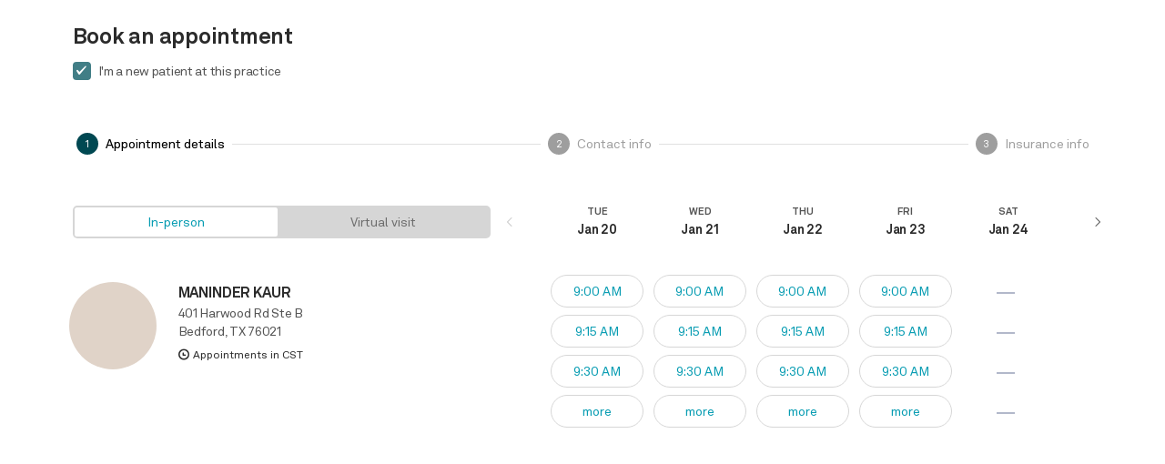

--- FILE ---
content_type: text/css; charset=utf-8
request_url: https://cdn.jsdelivr.net/npm/@mdi/font@latest/css/materialdesignicons.min.css
body_size: 54575
content:
@font-face{font-family:"Material Design Icons";src:url("../fonts/materialdesignicons-webfont.eot?v=7.4.47");src:url("../fonts/materialdesignicons-webfont.eot?#iefix&v=7.4.47") format("embedded-opentype"),url("../fonts/materialdesignicons-webfont.woff2?v=7.4.47") format("woff2"),url("../fonts/materialdesignicons-webfont.woff?v=7.4.47") format("woff"),url("../fonts/materialdesignicons-webfont.ttf?v=7.4.47") format("truetype");font-weight:normal;font-style:normal}.mdi:before,.mdi-set{display:inline-block;font:normal normal normal 24px/1 "Material Design Icons";font-size:inherit;text-rendering:auto;line-height:inherit;-webkit-font-smoothing:antialiased;-moz-osx-font-smoothing:grayscale}.mdi-ab-testing::before{content:"\F01C9"}.mdi-abacus::before{content:"\F16E0"}.mdi-abjad-arabic::before{content:"\F1328"}.mdi-abjad-hebrew::before{content:"\F1329"}.mdi-abugida-devanagari::before{content:"\F132A"}.mdi-abugida-thai::before{content:"\F132B"}.mdi-access-point::before{content:"\F0003"}.mdi-access-point-check::before{content:"\F1538"}.mdi-access-point-minus::before{content:"\F1539"}.mdi-access-point-network::before{content:"\F0002"}.mdi-access-point-network-off::before{content:"\F0BE1"}.mdi-access-point-off::before{content:"\F1511"}.mdi-access-point-plus::before{content:"\F153A"}.mdi-access-point-remove::before{content:"\F153B"}.mdi-account::before{content:"\F0004"}.mdi-account-alert::before{content:"\F0005"}.mdi-account-alert-outline::before{content:"\F0B50"}.mdi-account-arrow-down::before{content:"\F1868"}.mdi-account-arrow-down-outline::before{content:"\F1869"}.mdi-account-arrow-left::before{content:"\F0B51"}.mdi-account-arrow-left-outline::before{content:"\F0B52"}.mdi-account-arrow-right::before{content:"\F0B53"}.mdi-account-arrow-right-outline::before{content:"\F0B54"}.mdi-account-arrow-up::before{content:"\F1867"}.mdi-account-arrow-up-outline::before{content:"\F186A"}.mdi-account-badge::before{content:"\F1B0A"}.mdi-account-badge-outline::before{content:"\F1B0B"}.mdi-account-box::before{content:"\F0006"}.mdi-account-box-edit-outline::before{content:"\F1CC8"}.mdi-account-box-minus-outline::before{content:"\F1CC9"}.mdi-account-box-multiple::before{content:"\F0934"}.mdi-account-box-multiple-outline::before{content:"\F100A"}.mdi-account-box-outline::before{content:"\F0007"}.mdi-account-box-plus-outline::before{content:"\F1CCA"}.mdi-account-cancel::before{content:"\F12DF"}.mdi-account-cancel-outline::before{content:"\F12E0"}.mdi-account-card::before{content:"\F1BA4"}.mdi-account-card-outline::before{content:"\F1BA5"}.mdi-account-cash::before{content:"\F1097"}.mdi-account-cash-outline::before{content:"\F1098"}.mdi-account-check::before{content:"\F0008"}.mdi-account-check-outline::before{content:"\F0BE2"}.mdi-account-child::before{content:"\F0A89"}.mdi-account-child-circle::before{content:"\F0A8A"}.mdi-account-child-outline::before{content:"\F10C8"}.mdi-account-circle::before{content:"\F0009"}.mdi-account-circle-outline::before{content:"\F0B55"}.mdi-account-clock::before{content:"\F0B56"}.mdi-account-clock-outline::before{content:"\F0B57"}.mdi-account-cog::before{content:"\F1370"}.mdi-account-cog-outline::before{content:"\F1371"}.mdi-account-convert::before{content:"\F000A"}.mdi-account-convert-outline::before{content:"\F1301"}.mdi-account-cowboy-hat::before{content:"\F0E9B"}.mdi-account-cowboy-hat-outline::before{content:"\F17F3"}.mdi-account-credit-card::before{content:"\F1BA6"}.mdi-account-credit-card-outline::before{content:"\F1BA7"}.mdi-account-details::before{content:"\F0631"}.mdi-account-details-outline::before{content:"\F1372"}.mdi-account-edit::before{content:"\F06BC"}.mdi-account-edit-outline::before{content:"\F0FFB"}.mdi-account-eye::before{content:"\F0420"}.mdi-account-eye-outline::before{content:"\F127B"}.mdi-account-file::before{content:"\F1CA7"}.mdi-account-file-outline::before{content:"\F1CA8"}.mdi-account-file-text::before{content:"\F1CA9"}.mdi-account-file-text-outline::before{content:"\F1CAA"}.mdi-account-filter::before{content:"\F0936"}.mdi-account-filter-outline::before{content:"\F0F9D"}.mdi-account-group::before{content:"\F0849"}.mdi-account-group-outline::before{content:"\F0B58"}.mdi-account-hard-hat::before{content:"\F05B5"}.mdi-account-hard-hat-outline::before{content:"\F1A1F"}.mdi-account-heart::before{content:"\F0899"}.mdi-account-heart-outline::before{content:"\F0BE3"}.mdi-account-injury::before{content:"\F1815"}.mdi-account-injury-outline::before{content:"\F1816"}.mdi-account-key::before{content:"\F000B"}.mdi-account-key-outline::before{content:"\F0BE4"}.mdi-account-lock::before{content:"\F115E"}.mdi-account-lock-open::before{content:"\F1960"}.mdi-account-lock-open-outline::before{content:"\F1961"}.mdi-account-lock-outline::before{content:"\F115F"}.mdi-account-minus::before{content:"\F000D"}.mdi-account-minus-outline::before{content:"\F0AEC"}.mdi-account-multiple::before{content:"\F000E"}.mdi-account-multiple-check::before{content:"\F08C5"}.mdi-account-multiple-check-outline::before{content:"\F11FE"}.mdi-account-multiple-minus::before{content:"\F05D3"}.mdi-account-multiple-minus-outline::before{content:"\F0BE5"}.mdi-account-multiple-outline::before{content:"\F000F"}.mdi-account-multiple-plus::before{content:"\F0010"}.mdi-account-multiple-plus-outline::before{content:"\F0800"}.mdi-account-multiple-remove::before{content:"\F120A"}.mdi-account-multiple-remove-outline::before{content:"\F120B"}.mdi-account-music::before{content:"\F0803"}.mdi-account-music-outline::before{content:"\F0CE9"}.mdi-account-network::before{content:"\F0011"}.mdi-account-network-off::before{content:"\F1AF1"}.mdi-account-network-off-outline::before{content:"\F1AF2"}.mdi-account-network-outline::before{content:"\F0BE6"}.mdi-account-off::before{content:"\F0012"}.mdi-account-off-outline::before{content:"\F0BE7"}.mdi-account-outline::before{content:"\F0013"}.mdi-account-plus::before{content:"\F0014"}.mdi-account-plus-outline::before{content:"\F0801"}.mdi-account-question::before{content:"\F0B59"}.mdi-account-question-outline::before{content:"\F0B5A"}.mdi-account-reactivate::before{content:"\F152B"}.mdi-account-reactivate-outline::before{content:"\F152C"}.mdi-account-remove::before{content:"\F0015"}.mdi-account-remove-outline::before{content:"\F0AED"}.mdi-account-school::before{content:"\F1A20"}.mdi-account-school-outline::before{content:"\F1A21"}.mdi-account-search::before{content:"\F0016"}.mdi-account-search-outline::before{content:"\F0935"}.mdi-account-settings::before{content:"\F0630"}.mdi-account-settings-outline::before{content:"\F10C9"}.mdi-account-star::before{content:"\F0017"}.mdi-account-star-outline::before{content:"\F0BE8"}.mdi-account-supervisor::before{content:"\F0A8B"}.mdi-account-supervisor-circle::before{content:"\F0A8C"}.mdi-account-supervisor-circle-outline::before{content:"\F14EC"}.mdi-account-supervisor-outline::before{content:"\F112D"}.mdi-account-switch::before{content:"\F0019"}.mdi-account-switch-outline::before{content:"\F04CB"}.mdi-account-sync::before{content:"\F191B"}.mdi-account-sync-outline::before{content:"\F191C"}.mdi-account-tag::before{content:"\F1C1B"}.mdi-account-tag-outline::before{content:"\F1C1C"}.mdi-account-tie::before{content:"\F0CE3"}.mdi-account-tie-hat::before{content:"\F1898"}.mdi-account-tie-hat-outline::before{content:"\F1899"}.mdi-account-tie-outline::before{content:"\F10CA"}.mdi-account-tie-voice::before{content:"\F1308"}.mdi-account-tie-voice-off::before{content:"\F130A"}.mdi-account-tie-voice-off-outline::before{content:"\F130B"}.mdi-account-tie-voice-outline::before{content:"\F1309"}.mdi-account-tie-woman::before{content:"\F1A8C"}.mdi-account-voice::before{content:"\F05CB"}.mdi-account-voice-off::before{content:"\F0ED4"}.mdi-account-wrench::before{content:"\F189A"}.mdi-account-wrench-outline::before{content:"\F189B"}.mdi-adjust::before{content:"\F001A"}.mdi-advertisements::before{content:"\F192A"}.mdi-advertisements-off::before{content:"\F192B"}.mdi-air-conditioner::before{content:"\F001B"}.mdi-air-filter::before{content:"\F0D43"}.mdi-air-horn::before{content:"\F0DAC"}.mdi-air-humidifier::before{content:"\F1099"}.mdi-air-humidifier-off::before{content:"\F1466"}.mdi-air-purifier::before{content:"\F0D44"}.mdi-air-purifier-off::before{content:"\F1B57"}.mdi-airbag::before{content:"\F0BE9"}.mdi-airballoon::before{content:"\F001C"}.mdi-airballoon-outline::before{content:"\F100B"}.mdi-airplane::before{content:"\F001D"}.mdi-airplane-alert::before{content:"\F187A"}.mdi-airplane-check::before{content:"\F187B"}.mdi-airplane-clock::before{content:"\F187C"}.mdi-airplane-cog::before{content:"\F187D"}.mdi-airplane-edit::before{content:"\F187E"}.mdi-airplane-landing::before{content:"\F05D4"}.mdi-airplane-marker::before{content:"\F187F"}.mdi-airplane-minus::before{content:"\F1880"}.mdi-airplane-off::before{content:"\F001E"}.mdi-airplane-plus::before{content:"\F1881"}.mdi-airplane-remove::before{content:"\F1882"}.mdi-airplane-search::before{content:"\F1883"}.mdi-airplane-settings::before{content:"\F1884"}.mdi-airplane-takeoff::before{content:"\F05D5"}.mdi-airport::before{content:"\F084B"}.mdi-alarm::before{content:"\F0020"}.mdi-alarm-bell::before{content:"\F078E"}.mdi-alarm-check::before{content:"\F0021"}.mdi-alarm-light::before{content:"\F078F"}.mdi-alarm-light-off::before{content:"\F171E"}.mdi-alarm-light-off-outline::before{content:"\F171F"}.mdi-alarm-light-outline::before{content:"\F0BEA"}.mdi-alarm-multiple::before{content:"\F0022"}.mdi-alarm-note::before{content:"\F0E71"}.mdi-alarm-note-off::before{content:"\F0E72"}.mdi-alarm-off::before{content:"\F0023"}.mdi-alarm-panel::before{content:"\F15C4"}.mdi-alarm-panel-outline::before{content:"\F15C5"}.mdi-alarm-plus::before{content:"\F0024"}.mdi-alarm-snooze::before{content:"\F068E"}.mdi-album::before{content:"\F0025"}.mdi-alert::before{content:"\F0026"}.mdi-alert-box::before{content:"\F0027"}.mdi-alert-box-outline::before{content:"\F0CE4"}.mdi-alert-circle::before{content:"\F0028"}.mdi-alert-circle-check::before{content:"\F11ED"}.mdi-alert-circle-check-outline::before{content:"\F11EE"}.mdi-alert-circle-outline::before{content:"\F05D6"}.mdi-alert-decagram::before{content:"\F06BD"}.mdi-alert-decagram-outline::before{content:"\F0CE5"}.mdi-alert-minus::before{content:"\F14BB"}.mdi-alert-minus-outline::before{content:"\F14BE"}.mdi-alert-octagon::before{content:"\F0029"}.mdi-alert-octagon-outline::before{content:"\F0CE6"}.mdi-alert-octagram::before{content:"\F0767"}.mdi-alert-octagram-outline::before{content:"\F0CE7"}.mdi-alert-outline::before{content:"\F002A"}.mdi-alert-plus::before{content:"\F14BA"}.mdi-alert-plus-outline::before{content:"\F14BD"}.mdi-alert-remove::before{content:"\F14BC"}.mdi-alert-remove-outline::before{content:"\F14BF"}.mdi-alert-rhombus::before{content:"\F11CE"}.mdi-alert-rhombus-outline::before{content:"\F11CF"}.mdi-alien::before{content:"\F089A"}.mdi-alien-outline::before{content:"\F10CB"}.mdi-align-horizontal-center::before{content:"\F11C3"}.mdi-align-horizontal-distribute::before{content:"\F1962"}.mdi-align-horizontal-left::before{content:"\F11C2"}.mdi-align-horizontal-right::before{content:"\F11C4"}.mdi-align-vertical-bottom::before{content:"\F11C5"}.mdi-align-vertical-center::before{content:"\F11C6"}.mdi-align-vertical-distribute::before{content:"\F1963"}.mdi-align-vertical-top::before{content:"\F11C7"}.mdi-all-inclusive::before{content:"\F06BE"}.mdi-all-inclusive-box::before{content:"\F188D"}.mdi-all-inclusive-box-outline::before{content:"\F188E"}.mdi-allergy::before{content:"\F1258"}.mdi-alpha::before{content:"\F002B"}.mdi-alpha-a::before{content:"\F0AEE"}.mdi-alpha-a-box::before{content:"\F0B08"}.mdi-alpha-a-box-outline::before{content:"\F0BEB"}.mdi-alpha-a-circle::before{content:"\F0BEC"}.mdi-alpha-a-circle-outline::before{content:"\F0BED"}.mdi-alpha-b::before{content:"\F0AEF"}.mdi-alpha-b-box::before{content:"\F0B09"}.mdi-alpha-b-box-outline::before{content:"\F0BEE"}.mdi-alpha-b-circle::before{content:"\F0BEF"}.mdi-alpha-b-circle-outline::before{content:"\F0BF0"}.mdi-alpha-c::before{content:"\F0AF0"}.mdi-alpha-c-box::before{content:"\F0B0A"}.mdi-alpha-c-box-outline::before{content:"\F0BF1"}.mdi-alpha-c-circle::before{content:"\F0BF2"}.mdi-alpha-c-circle-outline::before{content:"\F0BF3"}.mdi-alpha-d::before{content:"\F0AF1"}.mdi-alpha-d-box::before{content:"\F0B0B"}.mdi-alpha-d-box-outline::before{content:"\F0BF4"}.mdi-alpha-d-circle::before{content:"\F0BF5"}.mdi-alpha-d-circle-outline::before{content:"\F0BF6"}.mdi-alpha-e::before{content:"\F0AF2"}.mdi-alpha-e-box::before{content:"\F0B0C"}.mdi-alpha-e-box-outline::before{content:"\F0BF7"}.mdi-alpha-e-circle::before{content:"\F0BF8"}.mdi-alpha-e-circle-outline::before{content:"\F0BF9"}.mdi-alpha-f::before{content:"\F0AF3"}.mdi-alpha-f-box::before{content:"\F0B0D"}.mdi-alpha-f-box-outline::before{content:"\F0BFA"}.mdi-alpha-f-circle::before{content:"\F0BFB"}.mdi-alpha-f-circle-outline::before{content:"\F0BFC"}.mdi-alpha-g::before{content:"\F0AF4"}.mdi-alpha-g-box::before{content:"\F0B0E"}.mdi-alpha-g-box-outline::before{content:"\F0BFD"}.mdi-alpha-g-circle::before{content:"\F0BFE"}.mdi-alpha-g-circle-outline::before{content:"\F0BFF"}.mdi-alpha-h::before{content:"\F0AF5"}.mdi-alpha-h-box::before{content:"\F0B0F"}.mdi-alpha-h-box-outline::before{content:"\F0C00"}.mdi-alpha-h-circle::before{content:"\F0C01"}.mdi-alpha-h-circle-outline::before{content:"\F0C02"}.mdi-alpha-i::before{content:"\F0AF6"}.mdi-alpha-i-box::before{content:"\F0B10"}.mdi-alpha-i-box-outline::before{content:"\F0C03"}.mdi-alpha-i-circle::before{content:"\F0C04"}.mdi-alpha-i-circle-outline::before{content:"\F0C05"}.mdi-alpha-j::before{content:"\F0AF7"}.mdi-alpha-j-box::before{content:"\F0B11"}.mdi-alpha-j-box-outline::before{content:"\F0C06"}.mdi-alpha-j-circle::before{content:"\F0C07"}.mdi-alpha-j-circle-outline::before{content:"\F0C08"}.mdi-alpha-k::before{content:"\F0AF8"}.mdi-alpha-k-box::before{content:"\F0B12"}.mdi-alpha-k-box-outline::before{content:"\F0C09"}.mdi-alpha-k-circle::before{content:"\F0C0A"}.mdi-alpha-k-circle-outline::before{content:"\F0C0B"}.mdi-alpha-l::before{content:"\F0AF9"}.mdi-alpha-l-box::before{content:"\F0B13"}.mdi-alpha-l-box-outline::before{content:"\F0C0C"}.mdi-alpha-l-circle::before{content:"\F0C0D"}.mdi-alpha-l-circle-outline::before{content:"\F0C0E"}.mdi-alpha-m::before{content:"\F0AFA"}.mdi-alpha-m-box::before{content:"\F0B14"}.mdi-alpha-m-box-outline::before{content:"\F0C0F"}.mdi-alpha-m-circle::before{content:"\F0C10"}.mdi-alpha-m-circle-outline::before{content:"\F0C11"}.mdi-alpha-n::before{content:"\F0AFB"}.mdi-alpha-n-box::before{content:"\F0B15"}.mdi-alpha-n-box-outline::before{content:"\F0C12"}.mdi-alpha-n-circle::before{content:"\F0C13"}.mdi-alpha-n-circle-outline::before{content:"\F0C14"}.mdi-alpha-o::before{content:"\F0AFC"}.mdi-alpha-o-box::before{content:"\F0B16"}.mdi-alpha-o-box-outline::before{content:"\F0C15"}.mdi-alpha-o-circle::before{content:"\F0C16"}.mdi-alpha-o-circle-outline::before{content:"\F0C17"}.mdi-alpha-p::before{content:"\F0AFD"}.mdi-alpha-p-box::before{content:"\F0B17"}.mdi-alpha-p-box-outline::before{content:"\F0C18"}.mdi-alpha-p-circle::before{content:"\F0C19"}.mdi-alpha-p-circle-outline::before{content:"\F0C1A"}.mdi-alpha-q::before{content:"\F0AFE"}.mdi-alpha-q-box::before{content:"\F0B18"}.mdi-alpha-q-box-outline::before{content:"\F0C1B"}.mdi-alpha-q-circle::before{content:"\F0C1C"}.mdi-alpha-q-circle-outline::before{content:"\F0C1D"}.mdi-alpha-r::before{content:"\F0AFF"}.mdi-alpha-r-box::before{content:"\F0B19"}.mdi-alpha-r-box-outline::before{content:"\F0C1E"}.mdi-alpha-r-circle::before{content:"\F0C1F"}.mdi-alpha-r-circle-outline::before{content:"\F0C20"}.mdi-alpha-s::before{content:"\F0B00"}.mdi-alpha-s-box::before{content:"\F0B1A"}.mdi-alpha-s-box-outline::before{content:"\F0C21"}.mdi-alpha-s-circle::before{content:"\F0C22"}.mdi-alpha-s-circle-outline::before{content:"\F0C23"}.mdi-alpha-t::before{content:"\F0B01"}.mdi-alpha-t-box::before{content:"\F0B1B"}.mdi-alpha-t-box-outline::before{content:"\F0C24"}.mdi-alpha-t-circle::before{content:"\F0C25"}.mdi-alpha-t-circle-outline::before{content:"\F0C26"}.mdi-alpha-u::before{content:"\F0B02"}.mdi-alpha-u-box::before{content:"\F0B1C"}.mdi-alpha-u-box-outline::before{content:"\F0C27"}.mdi-alpha-u-circle::before{content:"\F0C28"}.mdi-alpha-u-circle-outline::before{content:"\F0C29"}.mdi-alpha-v::before{content:"\F0B03"}.mdi-alpha-v-box::before{content:"\F0B1D"}.mdi-alpha-v-box-outline::before{content:"\F0C2A"}.mdi-alpha-v-circle::before{content:"\F0C2B"}.mdi-alpha-v-circle-outline::before{content:"\F0C2C"}.mdi-alpha-w::before{content:"\F0B04"}.mdi-alpha-w-box::before{content:"\F0B1E"}.mdi-alpha-w-box-outline::before{content:"\F0C2D"}.mdi-alpha-w-circle::before{content:"\F0C2E"}.mdi-alpha-w-circle-outline::before{content:"\F0C2F"}.mdi-alpha-x::before{content:"\F0B05"}.mdi-alpha-x-box::before{content:"\F0B1F"}.mdi-alpha-x-box-outline::before{content:"\F0C30"}.mdi-alpha-x-circle::before{content:"\F0C31"}.mdi-alpha-x-circle-outline::before{content:"\F0C32"}.mdi-alpha-y::before{content:"\F0B06"}.mdi-alpha-y-box::before{content:"\F0B20"}.mdi-alpha-y-box-outline::before{content:"\F0C33"}.mdi-alpha-y-circle::before{content:"\F0C34"}.mdi-alpha-y-circle-outline::before{content:"\F0C35"}.mdi-alpha-z::before{content:"\F0B07"}.mdi-alpha-z-box::before{content:"\F0B21"}.mdi-alpha-z-box-outline::before{content:"\F0C36"}.mdi-alpha-z-circle::before{content:"\F0C37"}.mdi-alpha-z-circle-outline::before{content:"\F0C38"}.mdi-alphabet-aurebesh::before{content:"\F132C"}.mdi-alphabet-cyrillic::before{content:"\F132D"}.mdi-alphabet-greek::before{content:"\F132E"}.mdi-alphabet-latin::before{content:"\F132F"}.mdi-alphabet-piqad::before{content:"\F1330"}.mdi-alphabet-tengwar::before{content:"\F1337"}.mdi-alphabetical::before{content:"\F002C"}.mdi-alphabetical-off::before{content:"\F100C"}.mdi-alphabetical-variant::before{content:"\F100D"}.mdi-alphabetical-variant-off::before{content:"\F100E"}.mdi-altimeter::before{content:"\F05D7"}.mdi-ambulance::before{content:"\F002F"}.mdi-ammunition::before{content:"\F0CE8"}.mdi-ampersand::before{content:"\F0A8D"}.mdi-amplifier::before{content:"\F0030"}.mdi-amplifier-off::before{content:"\F11B5"}.mdi-anchor::before{content:"\F0031"}.mdi-android::before{content:"\F0032"}.mdi-android-studio::before{content:"\F0034"}.mdi-angle-acute::before{content:"\F0937"}.mdi-angle-obtuse::before{content:"\F0938"}.mdi-angle-right::before{content:"\F0939"}.mdi-angular::before{content:"\F06B2"}.mdi-angularjs::before{content:"\F06BF"}.mdi-animation::before{content:"\F05D8"}.mdi-animation-outline::before{content:"\F0A8F"}.mdi-animation-play::before{content:"\F093A"}.mdi-animation-play-outline::before{content:"\F0A90"}.mdi-ansible::before{content:"\F109A"}.mdi-antenna::before{content:"\F1119"}.mdi-anvil::before{content:"\F089B"}.mdi-apache-kafka::before{content:"\F100F"}.mdi-api::before{content:"\F109B"}.mdi-api-off::before{content:"\F1257"}.mdi-apple::before{content:"\F0035"}.mdi-apple-finder::before{content:"\F0036"}.mdi-apple-icloud::before{content:"\F0038"}.mdi-apple-ios::before{content:"\F0037"}.mdi-apple-keyboard-caps::before{content:"\F0632"}.mdi-apple-keyboard-command::before{content:"\F0633"}.mdi-apple-keyboard-control::before{content:"\F0634"}.mdi-apple-keyboard-option::before{content:"\F0635"}.mdi-apple-keyboard-shift::before{content:"\F0636"}.mdi-apple-safari::before{content:"\F0039"}.mdi-application::before{content:"\F08C6"}.mdi-application-array::before{content:"\F10F5"}.mdi-application-array-outline::before{content:"\F10F6"}.mdi-application-braces::before{content:"\F10F7"}.mdi-application-braces-outline::before{content:"\F10F8"}.mdi-application-brackets::before{content:"\F0C8B"}.mdi-application-brackets-outline::before{content:"\F0C8C"}.mdi-application-cog::before{content:"\F0675"}.mdi-application-cog-outline::before{content:"\F1577"}.mdi-application-edit::before{content:"\F00AE"}.mdi-application-edit-outline::before{content:"\F0619"}.mdi-application-export::before{content:"\F0DAD"}.mdi-application-import::before{content:"\F0DAE"}.mdi-application-outline::before{content:"\F0614"}.mdi-application-parentheses::before{content:"\F10F9"}.mdi-application-parentheses-outline::before{content:"\F10FA"}.mdi-application-settings::before{content:"\F0B60"}.mdi-application-settings-outline::before{content:"\F1555"}.mdi-application-variable::before{content:"\F10FB"}.mdi-application-variable-outline::before{content:"\F10FC"}.mdi-approximately-equal::before{content:"\F0F9E"}.mdi-approximately-equal-box::before{content:"\F0F9F"}.mdi-apps::before{content:"\F003B"}.mdi-apps-box::before{content:"\F0D46"}.mdi-arch::before{content:"\F08C7"}.mdi-archive::before{content:"\F003C"}.mdi-archive-alert::before{content:"\F14FD"}.mdi-archive-alert-outline::before{content:"\F14FE"}.mdi-archive-arrow-down::before{content:"\F1259"}.mdi-archive-arrow-down-outline::before{content:"\F125A"}.mdi-archive-arrow-up::before{content:"\F125B"}.mdi-archive-arrow-up-outline::before{content:"\F125C"}.mdi-archive-cancel::before{content:"\F174B"}.mdi-archive-cancel-outline::before{content:"\F174C"}.mdi-archive-check::before{content:"\F174D"}.mdi-archive-check-outline::before{content:"\F174E"}.mdi-archive-clock::before{content:"\F174F"}.mdi-archive-clock-outline::before{content:"\F1750"}.mdi-archive-cog::before{content:"\F1751"}.mdi-archive-cog-outline::before{content:"\F1752"}.mdi-archive-edit::before{content:"\F1753"}.mdi-archive-edit-outline::before{content:"\F1754"}.mdi-archive-eye::before{content:"\F1755"}.mdi-archive-eye-outline::before{content:"\F1756"}.mdi-archive-lock::before{content:"\F1757"}.mdi-archive-lock-open::before{content:"\F1758"}.mdi-archive-lock-open-outline::before{content:"\F1759"}.mdi-archive-lock-outline::before{content:"\F175A"}.mdi-archive-marker::before{content:"\F175B"}.mdi-archive-marker-outline::before{content:"\F175C"}.mdi-archive-minus::before{content:"\F175D"}.mdi-archive-minus-outline::before{content:"\F175E"}.mdi-archive-music::before{content:"\F175F"}.mdi-archive-music-outline::before{content:"\F1760"}.mdi-archive-off::before{content:"\F1761"}.mdi-archive-off-outline::before{content:"\F1762"}.mdi-archive-outline::before{content:"\F120E"}.mdi-archive-plus::before{content:"\F1763"}.mdi-archive-plus-outline::before{content:"\F1764"}.mdi-archive-refresh::before{content:"\F1765"}.mdi-archive-refresh-outline::before{content:"\F1766"}.mdi-archive-remove::before{content:"\F1767"}.mdi-archive-remove-outline::before{content:"\F1768"}.mdi-archive-search::before{content:"\F1769"}.mdi-archive-search-outline::before{content:"\F176A"}.mdi-archive-settings::before{content:"\F176B"}.mdi-archive-settings-outline::before{content:"\F176C"}.mdi-archive-star::before{content:"\F176D"}.mdi-archive-star-outline::before{content:"\F176E"}.mdi-archive-sync::before{content:"\F176F"}.mdi-archive-sync-outline::before{content:"\F1770"}.mdi-arm-flex::before{content:"\F0FD7"}.mdi-arm-flex-outline::before{content:"\F0FD6"}.mdi-arrange-bring-forward::before{content:"\F003D"}.mdi-arrange-bring-to-front::before{content:"\F003E"}.mdi-arrange-send-backward::before{content:"\F003F"}.mdi-arrange-send-to-back::before{content:"\F0040"}.mdi-arrow-all::before{content:"\F0041"}.mdi-arrow-bottom-left::before{content:"\F0042"}.mdi-arrow-bottom-left-bold-box::before{content:"\F1964"}.mdi-arrow-bottom-left-bold-box-outline::before{content:"\F1965"}.mdi-arrow-bottom-left-bold-outline::before{content:"\F09B7"}.mdi-arrow-bottom-left-thick::before{content:"\F09B8"}.mdi-arrow-bottom-left-thin::before{content:"\F19B6"}.mdi-arrow-bottom-left-thin-circle-outline::before{content:"\F1596"}.mdi-arrow-bottom-right::before{content:"\F0043"}.mdi-arrow-bottom-right-bold-box::before{content:"\F1966"}.mdi-arrow-bottom-right-bold-box-outline::before{content:"\F1967"}.mdi-arrow-bottom-right-bold-outline::before{content:"\F09B9"}.mdi-arrow-bottom-right-thick::before{content:"\F09BA"}.mdi-arrow-bottom-right-thin::before{content:"\F19B7"}.mdi-arrow-bottom-right-thin-circle-outline::before{content:"\F1595"}.mdi-arrow-collapse::before{content:"\F0615"}.mdi-arrow-collapse-all::before{content:"\F0044"}.mdi-arrow-collapse-down::before{content:"\F0792"}.mdi-arrow-collapse-horizontal::before{content:"\F084C"}.mdi-arrow-collapse-left::before{content:"\F0793"}.mdi-arrow-collapse-right::before{content:"\F0794"}.mdi-arrow-collapse-up::before{content:"\F0795"}.mdi-arrow-collapse-vertical::before{content:"\F084D"}.mdi-arrow-decision::before{content:"\F09BB"}.mdi-arrow-decision-auto::before{content:"\F09BC"}.mdi-arrow-decision-auto-outline::before{content:"\F09BD"}.mdi-arrow-decision-outline::before{content:"\F09BE"}.mdi-arrow-down::before{content:"\F0045"}.mdi-arrow-down-bold::before{content:"\F072E"}.mdi-arrow-down-bold-box::before{content:"\F072F"}.mdi-arrow-down-bold-box-outline::before{content:"\F0730"}.mdi-arrow-down-bold-circle::before{content:"\F0047"}.mdi-arrow-down-bold-circle-outline::before{content:"\F0048"}.mdi-arrow-down-bold-hexagon-outline::before{content:"\F0049"}.mdi-arrow-down-bold-outline::before{content:"\F09BF"}.mdi-arrow-down-box::before{content:"\F06C0"}.mdi-arrow-down-circle::before{content:"\F0CDB"}.mdi-arrow-down-circle-outline::before{content:"\F0CDC"}.mdi-arrow-down-drop-circle::before{content:"\F004A"}.mdi-arrow-down-drop-circle-outline::before{content:"\F004B"}.mdi-arrow-down-left::before{content:"\F17A1"}.mdi-arrow-down-left-bold::before{content:"\F17A2"}.mdi-arrow-down-right::before{content:"\F17A3"}.mdi-arrow-down-right-bold::before{content:"\F17A4"}.mdi-arrow-down-thick::before{content:"\F0046"}.mdi-arrow-down-thin::before{content:"\F19B3"}.mdi-arrow-down-thin-circle-outline::before{content:"\F1599"}.mdi-arrow-expand::before{content:"\F0616"}.mdi-arrow-expand-all::before{content:"\F004C"}.mdi-arrow-expand-down::before{content:"\F0796"}.mdi-arrow-expand-horizontal::before{content:"\F084E"}.mdi-arrow-expand-left::before{content:"\F0797"}.mdi-arrow-expand-right::before{content:"\F0798"}.mdi-arrow-expand-up::before{content:"\F0799"}.mdi-arrow-expand-vertical::before{content:"\F084F"}.mdi-arrow-horizontal-lock::before{content:"\F115B"}.mdi-arrow-left::before{content:"\F004D"}.mdi-arrow-left-bold::before{content:"\F0731"}.mdi-arrow-left-bold-box::before{content:"\F0732"}.mdi-arrow-left-bold-box-outline::before{content:"\F0733"}.mdi-arrow-left-bold-circle::before{content:"\F004F"}.mdi-arrow-left-bold-circle-outline::before{content:"\F0050"}.mdi-arrow-left-bold-hexagon-outline::before{content:"\F0051"}.mdi-arrow-left-bold-outline::before{content:"\F09C0"}.mdi-arrow-left-bottom::before{content:"\F17A5"}.mdi-arrow-left-bottom-bold::before{content:"\F17A6"}.mdi-arrow-left-box::before{content:"\F06C1"}.mdi-arrow-left-circle::before{content:"\F0CDD"}.mdi-arrow-left-circle-outline::before{content:"\F0CDE"}.mdi-arrow-left-drop-circle::before{content:"\F0052"}.mdi-arrow-left-drop-circle-outline::before{content:"\F0053"}.mdi-arrow-left-right::before{content:"\F0E73"}.mdi-arrow-left-right-bold::before{content:"\F0E74"}.mdi-arrow-left-right-bold-outline::before{content:"\F09C1"}.mdi-arrow-left-thick::before{content:"\F004E"}.mdi-arrow-left-thin::before{content:"\F19B1"}.mdi-arrow-left-thin-circle-outline::before{content:"\F159A"}.mdi-arrow-left-top::before{content:"\F17A7"}.mdi-arrow-left-top-bold::before{content:"\F17A8"}.mdi-arrow-oscillating::before{content:"\F1C91"}.mdi-arrow-oscillating-off::before{content:"\F1C92"}.mdi-arrow-projectile::before{content:"\F1840"}.mdi-arrow-projectile-multiple::before{content:"\F183F"}.mdi-arrow-right::before{content:"\F0054"}.mdi-arrow-right-bold::before{content:"\F0734"}.mdi-arrow-right-bold-box::before{content:"\F0735"}.mdi-arrow-right-bold-box-outline::before{content:"\F0736"}.mdi-arrow-right-bold-circle::before{content:"\F0056"}.mdi-arrow-right-bold-circle-outline::before{content:"\F0057"}.mdi-arrow-right-bold-hexagon-outline::before{content:"\F0058"}.mdi-arrow-right-bold-outline::before{content:"\F09C2"}.mdi-arrow-right-bottom::before{content:"\F17A9"}.mdi-arrow-right-bottom-bold::before{content:"\F17AA"}.mdi-arrow-right-box::before{content:"\F06C2"}.mdi-arrow-right-circle::before{content:"\F0CDF"}.mdi-arrow-right-circle-outline::before{content:"\F0CE0"}.mdi-arrow-right-drop-circle::before{content:"\F0059"}.mdi-arrow-right-drop-circle-outline::before{content:"\F005A"}.mdi-arrow-right-thick::before{content:"\F0055"}.mdi-arrow-right-thin::before{content:"\F19B0"}.mdi-arrow-right-thin-circle-outline::before{content:"\F1598"}.mdi-arrow-right-top::before{content:"\F17AB"}.mdi-arrow-right-top-bold::before{content:"\F17AC"}.mdi-arrow-split-horizontal::before{content:"\F093B"}.mdi-arrow-split-vertical::before{content:"\F093C"}.mdi-arrow-top-left::before{content:"\F005B"}.mdi-arrow-top-left-bold-box::before{content:"\F1968"}.mdi-arrow-top-left-bold-box-outline::before{content:"\F1969"}.mdi-arrow-top-left-bold-outline::before{content:"\F09C3"}.mdi-arrow-top-left-bottom-right::before{content:"\F0E75"}.mdi-arrow-top-left-bottom-right-bold::before{content:"\F0E76"}.mdi-arrow-top-left-thick::before{content:"\F09C4"}.mdi-arrow-top-left-thin::before{content:"\F19B5"}.mdi-arrow-top-left-thin-circle-outline::before{content:"\F1593"}.mdi-arrow-top-right::before{content:"\F005C"}.mdi-arrow-top-right-bold-box::before{content:"\F196A"}.mdi-arrow-top-right-bold-box-outline::before{content:"\F196B"}.mdi-arrow-top-right-bold-outline::before{content:"\F09C5"}.mdi-arrow-top-right-bottom-left::before{content:"\F0E77"}.mdi-arrow-top-right-bottom-left-bold::before{content:"\F0E78"}.mdi-arrow-top-right-thick::before{content:"\F09C6"}.mdi-arrow-top-right-thin::before{content:"\F19B4"}.mdi-arrow-top-right-thin-circle-outline::before{content:"\F1594"}.mdi-arrow-u-down-left::before{content:"\F17AD"}.mdi-arrow-u-down-left-bold::before{content:"\F17AE"}.mdi-arrow-u-down-right::before{content:"\F17AF"}.mdi-arrow-u-down-right-bold::before{content:"\F17B0"}.mdi-arrow-u-left-bottom::before{content:"\F17B1"}.mdi-arrow-u-left-bottom-bold::before{content:"\F17B2"}.mdi-arrow-u-left-top::before{content:"\F17B3"}.mdi-arrow-u-left-top-bold::before{content:"\F17B4"}.mdi-arrow-u-right-bottom::before{content:"\F17B5"}.mdi-arrow-u-right-bottom-bold::before{content:"\F17B6"}.mdi-arrow-u-right-top::before{content:"\F17B7"}.mdi-arrow-u-right-top-bold::before{content:"\F17B8"}.mdi-arrow-u-up-left::before{content:"\F17B9"}.mdi-arrow-u-up-left-bold::before{content:"\F17BA"}.mdi-arrow-u-up-right::before{content:"\F17BB"}.mdi-arrow-u-up-right-bold::before{content:"\F17BC"}.mdi-arrow-up::before{content:"\F005D"}.mdi-arrow-up-bold::before{content:"\F0737"}.mdi-arrow-up-bold-box::before{content:"\F0738"}.mdi-arrow-up-bold-box-outline::before{content:"\F0739"}.mdi-arrow-up-bold-circle::before{content:"\F005F"}.mdi-arrow-up-bold-circle-outline::before{content:"\F0060"}.mdi-arrow-up-bold-hexagon-outline::before{content:"\F0061"}.mdi-arrow-up-bold-outline::before{content:"\F09C7"}.mdi-arrow-up-box::before{content:"\F06C3"}.mdi-arrow-up-circle::before{content:"\F0CE1"}.mdi-arrow-up-circle-outline::before{content:"\F0CE2"}.mdi-arrow-up-down::before{content:"\F0E79"}.mdi-arrow-up-down-bold::before{content:"\F0E7A"}.mdi-arrow-up-down-bold-outline::before{content:"\F09C8"}.mdi-arrow-up-drop-circle::before{content:"\F0062"}.mdi-arrow-up-drop-circle-outline::before{content:"\F0063"}.mdi-arrow-up-left::before{content:"\F17BD"}.mdi-arrow-up-left-bold::before{content:"\F17BE"}.mdi-arrow-up-right::before{content:"\F17BF"}.mdi-arrow-up-right-bold::before{content:"\F17C0"}.mdi-arrow-up-thick::before{content:"\F005E"}.mdi-arrow-up-thin::before{content:"\F19B2"}.mdi-arrow-up-thin-circle-outline::before{content:"\F1597"}.mdi-arrow-vertical-lock::before{content:"\F115C"}.mdi-artboard::before{content:"\F1B9A"}.mdi-artstation::before{content:"\F0B5B"}.mdi-aspect-ratio::before{content:"\F0A24"}.mdi-assistant::before{content:"\F0064"}.mdi-asterisk::before{content:"\F06C4"}.mdi-asterisk-circle-outline::before{content:"\F1A27"}.mdi-at::before{content:"\F0065"}.mdi-atlassian::before{content:"\F0804"}.mdi-atm::before{content:"\F0D47"}.mdi-atom::before{content:"\F0768"}.mdi-atom-variant::before{content:"\F0E7B"}.mdi-attachment::before{content:"\F0066"}.mdi-attachment-check::before{content:"\F1AC1"}.mdi-attachment-lock::before{content:"\F19C4"}.mdi-attachment-minus::before{content:"\F1AC2"}.mdi-attachment-off::before{content:"\F1AC3"}.mdi-attachment-plus::before{content:"\F1AC4"}.mdi-attachment-remove::before{content:"\F1AC5"}.mdi-atv::before{content:"\F1B70"}.mdi-audio-input-rca::before{content:"\F186B"}.mdi-audio-input-stereo-minijack::before{content:"\F186C"}.mdi-audio-input-xlr::before{content:"\F186D"}.mdi-audio-video::before{content:"\F093D"}.mdi-audio-video-off::before{content:"\F11B6"}.mdi-augmented-reality::before{content:"\F0850"}.mdi-aurora::before{content:"\F1BB9"}.mdi-auto-download::before{content:"\F137E"}.mdi-auto-fix::before{content:"\F0068"}.mdi-auto-mode::before{content:"\F1C20"}.mdi-auto-upload::before{content:"\F0069"}.mdi-autorenew::before{content:"\F006A"}.mdi-autorenew-off::before{content:"\F19E7"}.mdi-av-timer::before{content:"\F006B"}.mdi-awning::before{content:"\F1B87"}.mdi-awning-outline::before{content:"\F1B88"}.mdi-aws::before{content:"\F0E0F"}.mdi-axe::before{content:"\F08C8"}.mdi-axe-battle::before{content:"\F1842"}.mdi-axis::before{content:"\F0D48"}.mdi-axis-arrow::before{content:"\F0D49"}.mdi-axis-arrow-info::before{content:"\F140E"}.mdi-axis-arrow-lock::before{content:"\F0D4A"}.mdi-axis-lock::before{content:"\F0D4B"}.mdi-axis-x-arrow::before{content:"\F0D4C"}.mdi-axis-x-arrow-lock::before{content:"\F0D4D"}.mdi-axis-x-rotate-clockwise::before{content:"\F0D4E"}.mdi-axis-x-rotate-counterclockwise::before{content:"\F0D4F"}.mdi-axis-x-y-arrow-lock::before{content:"\F0D50"}.mdi-axis-y-arrow::before{content:"\F0D51"}.mdi-axis-y-arrow-lock::before{content:"\F0D52"}.mdi-axis-y-rotate-clockwise::before{content:"\F0D53"}.mdi-axis-y-rotate-counterclockwise::before{content:"\F0D54"}.mdi-axis-z-arrow::before{content:"\F0D55"}.mdi-axis-z-arrow-lock::before{content:"\F0D56"}.mdi-axis-z-rotate-clockwise::before{content:"\F0D57"}.mdi-axis-z-rotate-counterclockwise::before{content:"\F0D58"}.mdi-babel::before{content:"\F0A25"}.mdi-baby::before{content:"\F006C"}.mdi-baby-bottle::before{content:"\F0F39"}.mdi-baby-bottle-outline::before{content:"\F0F3A"}.mdi-baby-buggy::before{content:"\F13E0"}.mdi-baby-buggy-off::before{content:"\F1AF3"}.mdi-baby-carriage::before{content:"\F068F"}.mdi-baby-carriage-off::before{content:"\F0FA0"}.mdi-baby-face::before{content:"\F0E7C"}.mdi-baby-face-outline::before{content:"\F0E7D"}.mdi-backburger::before{content:"\F006D"}.mdi-backspace::before{content:"\F006E"}.mdi-backspace-outline::before{content:"\F0B5C"}.mdi-backspace-reverse::before{content:"\F0E7E"}.mdi-backspace-reverse-outline::before{content:"\F0E7F"}.mdi-backup-restore::before{content:"\F006F"}.mdi-bacteria::before{content:"\F0ED5"}.mdi-bacteria-outline::before{content:"\F0ED6"}.mdi-badge-account::before{content:"\F0DA7"}.mdi-badge-account-alert::before{content:"\F0DA8"}.mdi-badge-account-alert-outline::before{content:"\F0DA9"}.mdi-badge-account-horizontal::before{content:"\F0E0D"}.mdi-badge-account-horizontal-outline::before{content:"\F0E0E"}.mdi-badge-account-outline::before{content:"\F0DAA"}.mdi-badminton::before{content:"\F0851"}.mdi-bag-carry-on::before{content:"\F0F3B"}.mdi-bag-carry-on-check::before{content:"\F0D65"}.mdi-bag-carry-on-off::before{content:"\F0F3C"}.mdi-bag-checked::before{content:"\F0F3D"}.mdi-bag-personal::before{content:"\F0E10"}.mdi-bag-personal-off::before{content:"\F0E11"}.mdi-bag-personal-off-outline::before{content:"\F0E12"}.mdi-bag-personal-outline::before{content:"\F0E13"}.mdi-bag-personal-plus::before{content:"\F1CA4"}.mdi-bag-personal-plus-outline::before{content:"\F1CA5"}.mdi-bag-personal-tag::before{content:"\F1B0C"}.mdi-bag-personal-tag-outline::before{content:"\F1B0D"}.mdi-bag-suitcase::before{content:"\F158B"}.mdi-bag-suitcase-off::before{content:"\F158D"}.mdi-bag-suitcase-off-outline::before{content:"\F158E"}.mdi-bag-suitcase-outline::before{content:"\F158C"}.mdi-baguette::before{content:"\F0F3E"}.mdi-balcony::before{content:"\F1817"}.mdi-balloon::before{content:"\F0A26"}.mdi-ballot::before{content:"\F09C9"}.mdi-ballot-outline::before{content:"\F09CA"}.mdi-ballot-recount::before{content:"\F0C39"}.mdi-ballot-recount-outline::before{content:"\F0C3A"}.mdi-bandage::before{content:"\F0DAF"}.mdi-bank::before{content:"\F0070"}.mdi-bank-check::before{content:"\F1655"}.mdi-bank-circle::before{content:"\F1C03"}.mdi-bank-circle-outline::before{content:"\F1C04"}.mdi-bank-minus::before{content:"\F0DB0"}.mdi-bank-off::before{content:"\F1656"}.mdi-bank-off-outline::before{content:"\F1657"}.mdi-bank-outline::before{content:"\F0E80"}.mdi-bank-plus::before{content:"\F0DB1"}.mdi-bank-remove::before{content:"\F0DB2"}.mdi-bank-transfer::before{content:"\F0A27"}.mdi-bank-transfer-in::before{content:"\F0A28"}.mdi-bank-transfer-out::before{content:"\F0A29"}.mdi-barcode::before{content:"\F0071"}.mdi-barcode-off::before{content:"\F1236"}.mdi-barcode-scan::before{content:"\F0072"}.mdi-barley::before{content:"\F0073"}.mdi-barley-off::before{content:"\F0B5D"}.mdi-barn::before{content:"\F0B5E"}.mdi-barrel::before{content:"\F0074"}.mdi-barrel-outline::before{content:"\F1A28"}.mdi-baseball::before{content:"\F0852"}.mdi-baseball-bat::before{content:"\F0853"}.mdi-baseball-diamond::before{content:"\F15EC"}.mdi-baseball-diamond-outline::before{content:"\F15ED"}.mdi-baseball-outline::before{content:"\F1C5A"}.mdi-bash::before{content:"\F1183"}.mdi-basket::before{content:"\F0076"}.mdi-basket-check::before{content:"\F18E5"}.mdi-basket-check-outline::before{content:"\F18E6"}.mdi-basket-fill::before{content:"\F0077"}.mdi-basket-minus::before{content:"\F1523"}.mdi-basket-minus-outline::before{content:"\F1524"}.mdi-basket-off::before{content:"\F1525"}.mdi-basket-off-outline::before{content:"\F1526"}.mdi-basket-outline::before{content:"\F1181"}.mdi-basket-plus::before{content:"\F1527"}.mdi-basket-plus-outline::before{content:"\F1528"}.mdi-basket-remove::before{content:"\F1529"}.mdi-basket-remove-outline::before{content:"\F152A"}.mdi-basket-unfill::before{content:"\F0078"}.mdi-basketball::before{content:"\F0806"}.mdi-basketball-hoop::before{content:"\F0C3B"}.mdi-basketball-hoop-outline::before{content:"\F0C3C"}.mdi-bat::before{content:"\F0B5F"}.mdi-bathtub::before{content:"\F1818"}.mdi-bathtub-outline::before{content:"\F1819"}.mdi-battery::before{content:"\F0079"}.mdi-battery-10::before{content:"\F007A"}.mdi-battery-10-bluetooth::before{content:"\F093E"}.mdi-battery-20::before{content:"\F007B"}.mdi-battery-20-bluetooth::before{content:"\F093F"}.mdi-battery-30::before{content:"\F007C"}.mdi-battery-30-bluetooth::before{content:"\F0940"}.mdi-battery-40::before{content:"\F007D"}.mdi-battery-40-bluetooth::before{content:"\F0941"}.mdi-battery-50::before{content:"\F007E"}.mdi-battery-50-bluetooth::before{content:"\F0942"}.mdi-battery-60::before{content:"\F007F"}.mdi-battery-60-bluetooth::before{content:"\F0943"}.mdi-battery-70::before{content:"\F0080"}.mdi-battery-70-bluetooth::before{content:"\F0944"}.mdi-battery-80::before{content:"\F0081"}.mdi-battery-80-bluetooth::before{content:"\F0945"}.mdi-battery-90::before{content:"\F0082"}.mdi-battery-90-bluetooth::before{content:"\F0946"}.mdi-battery-alert::before{content:"\F0083"}.mdi-battery-alert-bluetooth::before{content:"\F0947"}.mdi-battery-alert-variant::before{content:"\F10CC"}.mdi-battery-alert-variant-outline::before{content:"\F10CD"}.mdi-battery-arrow-down::before{content:"\F17DE"}.mdi-battery-arrow-down-outline::before{content:"\F17DF"}.mdi-battery-arrow-up::before{content:"\F17E0"}.mdi-battery-arrow-up-outline::before{content:"\F17E1"}.mdi-battery-bluetooth::before{content:"\F0948"}.mdi-battery-bluetooth-variant::before{content:"\F0949"}.mdi-battery-charging::before{content:"\F0084"}.mdi-battery-charging-10::before{content:"\F089C"}.mdi-battery-charging-100::before{content:"\F0085"}.mdi-battery-charging-20::before{content:"\F0086"}.mdi-battery-charging-30::before{content:"\F0087"}.mdi-battery-charging-40::before{content:"\F0088"}.mdi-battery-charging-50::before{content:"\F089D"}.mdi-battery-charging-60::before{content:"\F0089"}.mdi-battery-charging-70::before{content:"\F089E"}.mdi-battery-charging-80::before{content:"\F008A"}.mdi-battery-charging-90::before{content:"\F008B"}.mdi-battery-charging-high::before{content:"\F12A6"}.mdi-battery-charging-low::before{content:"\F12A4"}.mdi-battery-charging-medium::before{content:"\F12A5"}.mdi-battery-charging-outline::before{content:"\F089F"}.mdi-battery-charging-wireless::before{content:"\F0807"}.mdi-battery-charging-wireless-10::before{content:"\F0808"}.mdi-battery-charging-wireless-20::before{content:"\F0809"}.mdi-battery-charging-wireless-30::before{content:"\F080A"}.mdi-battery-charging-wireless-40::before{content:"\F080B"}.mdi-battery-charging-wireless-50::before{content:"\F080C"}.mdi-battery-charging-wireless-60::before{content:"\F080D"}.mdi-battery-charging-wireless-70::before{content:"\F080E"}.mdi-battery-charging-wireless-80::before{content:"\F080F"}.mdi-battery-charging-wireless-90::before{content:"\F0810"}.mdi-battery-charging-wireless-alert::before{content:"\F0811"}.mdi-battery-charging-wireless-outline::before{content:"\F0812"}.mdi-battery-check::before{content:"\F17E2"}.mdi-battery-check-outline::before{content:"\F17E3"}.mdi-battery-clock::before{content:"\F19E5"}.mdi-battery-clock-outline::before{content:"\F19E6"}.mdi-battery-heart::before{content:"\F120F"}.mdi-battery-heart-outline::before{content:"\F1210"}.mdi-battery-heart-variant::before{content:"\F1211"}.mdi-battery-high::before{content:"\F12A3"}.mdi-battery-lock::before{content:"\F179C"}.mdi-battery-lock-open::before{content:"\F179D"}.mdi-battery-low::before{content:"\F12A1"}.mdi-battery-medium::before{content:"\F12A2"}.mdi-battery-minus::before{content:"\F17E4"}.mdi-battery-minus-outline::before{content:"\F17E5"}.mdi-battery-minus-variant::before{content:"\F008C"}.mdi-battery-negative::before{content:"\F008D"}.mdi-battery-off::before{content:"\F125D"}.mdi-battery-off-outline::before{content:"\F125E"}.mdi-battery-outline::before{content:"\F008E"}.mdi-battery-plus::before{content:"\F17E6"}.mdi-battery-plus-outline::before{content:"\F17E7"}.mdi-battery-plus-variant::before{content:"\F008F"}.mdi-battery-positive::before{content:"\F0090"}.mdi-battery-remove::before{content:"\F17E8"}.mdi-battery-remove-outline::before{content:"\F17E9"}.mdi-battery-sync::before{content:"\F1834"}.mdi-battery-sync-outline::before{content:"\F1835"}.mdi-battery-unknown::before{content:"\F0091"}.mdi-battery-unknown-bluetooth::before{content:"\F094A"}.mdi-beach::before{content:"\F0092"}.mdi-beaker::before{content:"\F0CEA"}.mdi-beaker-alert::before{content:"\F1229"}.mdi-beaker-alert-outline::before{content:"\F122A"}.mdi-beaker-check::before{content:"\F122B"}.mdi-beaker-check-outline::before{content:"\F122C"}.mdi-beaker-minus::before{content:"\F122D"}.mdi-beaker-minus-outline::before{content:"\F122E"}.mdi-beaker-outline::before{content:"\F0690"}.mdi-beaker-plus::before{content:"\F122F"}.mdi-beaker-plus-outline::before{content:"\F1230"}.mdi-beaker-question::before{content:"\F1231"}.mdi-beaker-question-outline::before{content:"\F1232"}.mdi-beaker-remove::before{content:"\F1233"}.mdi-beaker-remove-outline::before{content:"\F1234"}.mdi-bed::before{content:"\F02E3"}.mdi-bed-clock::before{content:"\F1B94"}.mdi-bed-double::before{content:"\F0FD4"}.mdi-bed-double-outline::before{content:"\F0FD3"}.mdi-bed-empty::before{content:"\F08A0"}.mdi-bed-king::before{content:"\F0FD2"}.mdi-bed-king-outline::before{content:"\F0FD1"}.mdi-bed-outline::before{content:"\F0099"}.mdi-bed-queen::before{content:"\F0FD0"}.mdi-bed-queen-outline::before{content:"\F0FDB"}.mdi-bed-single::before{content:"\F106D"}.mdi-bed-single-outline::before{content:"\F106E"}.mdi-bee::before{content:"\F0FA1"}.mdi-bee-flower::before{content:"\F0FA2"}.mdi-beehive-off-outline::before{content:"\F13ED"}.mdi-beehive-outline::before{content:"\F10CE"}.mdi-beekeeper::before{content:"\F14E2"}.mdi-beer::before{content:"\F0098"}.mdi-beer-outline::before{content:"\F130C"}.mdi-bell::before{content:"\F009A"}.mdi-bell-alert::before{content:"\F0D59"}.mdi-bell-alert-outline::before{content:"\F0E81"}.mdi-bell-badge::before{content:"\F116B"}.mdi-bell-badge-outline::before{content:"\F0178"}.mdi-bell-cancel::before{content:"\F13E7"}.mdi-bell-cancel-outline::before{content:"\F13E8"}.mdi-bell-check::before{content:"\F11E5"}.mdi-bell-check-outline::before{content:"\F11E6"}.mdi-bell-circle::before{content:"\F0D5A"}.mdi-bell-circle-outline::before{content:"\F0D5B"}.mdi-bell-cog::before{content:"\F1A29"}.mdi-bell-cog-outline::before{content:"\F1A2A"}.mdi-bell-minus::before{content:"\F13E9"}.mdi-bell-minus-outline::before{content:"\F13EA"}.mdi-bell-off::before{content:"\F009B"}.mdi-bell-off-outline::before{content:"\F0A91"}.mdi-bell-outline::before{content:"\F009C"}.mdi-bell-plus::before{content:"\F009D"}.mdi-bell-plus-outline::before{content:"\F0A92"}.mdi-bell-remove::before{content:"\F13EB"}.mdi-bell-remove-outline::before{content:"\F13EC"}.mdi-bell-ring::before{content:"\F009E"}.mdi-bell-ring-outline::before{content:"\F009F"}.mdi-bell-sleep::before{content:"\F00A0"}.mdi-bell-sleep-outline::before{content:"\F0A93"}.mdi-bench::before{content:"\F1C21"}.mdi-bench-back::before{content:"\F1C22"}.mdi-beta::before{content:"\F00A1"}.mdi-betamax::before{content:"\F09CB"}.mdi-biathlon::before{content:"\F0E14"}.mdi-bicycle::before{content:"\F109C"}.mdi-bicycle-basket::before{content:"\F1235"}.mdi-bicycle-cargo::before{content:"\F189C"}.mdi-bicycle-electric::before{content:"\F15B4"}.mdi-bicycle-penny-farthing::before{content:"\F15E9"}.mdi-bike::before{content:"\F00A3"}.mdi-bike-fast::before{content:"\F111F"}.mdi-bike-pedal::before{content:"\F1C23"}.mdi-bike-pedal-clipless::before{content:"\F1C24"}.mdi-bike-pedal-mountain::before{content:"\F1C25"}.mdi-billboard::before{content:"\F1010"}.mdi-billiards::before{content:"\F0B61"}.mdi-billiards-rack::before{content:"\F0B62"}.mdi-binoculars::before{content:"\F00A5"}.mdi-bio::before{content:"\F00A6"}.mdi-biohazard::before{content:"\F00A7"}.mdi-bird::before{content:"\F15C6"}.mdi-bitbucket::before{content:"\F00A8"}.mdi-bitcoin::before{content:"\F0813"}.mdi-black-mesa::before{content:"\F00A9"}.mdi-blender::before{content:"\F0CEB"}.mdi-blender-outline::before{content:"\F181A"}.mdi-blender-software::before{content:"\F00AB"}.mdi-blinds::before{content:"\F00AC"}.mdi-blinds-horizontal::before{content:"\F1A2B"}.mdi-blinds-horizontal-closed::before{content:"\F1A2C"}.mdi-blinds-open::before{content:"\F1011"}.mdi-blinds-vertical::before{content:"\F1A2D"}.mdi-blinds-vertical-closed::before{content:"\F1A2E"}.mdi-block-helper::before{content:"\F00AD"}.mdi-blood-bag::before{content:"\F0CEC"}.mdi-bluetooth::before{content:"\F00AF"}.mdi-bluetooth-audio::before{content:"\F00B0"}.mdi-bluetooth-connect::before{content:"\F00B1"}.mdi-bluetooth-off::before{content:"\F00B2"}.mdi-bluetooth-settings::before{content:"\F00B3"}.mdi-bluetooth-transfer::before{content:"\F00B4"}.mdi-blur::before{content:"\F00B5"}.mdi-blur-linear::before{content:"\F00B6"}.mdi-blur-off::before{content:"\F00B7"}.mdi-blur-radial::before{content:"\F00B8"}.mdi-bolt::before{content:"\F0DB3"}.mdi-bomb::before{content:"\F0691"}.mdi-bomb-off::before{content:"\F06C5"}.mdi-bone::before{content:"\F00B9"}.mdi-bone-off::before{content:"\F19E0"}.mdi-book::before{content:"\F00BA"}.mdi-book-account::before{content:"\F13AD"}.mdi-book-account-outline::before{content:"\F13AE"}.mdi-book-alert::before{content:"\F167C"}.mdi-book-alert-outline::before{content:"\F167D"}.mdi-book-alphabet::before{content:"\F061D"}.mdi-book-arrow-down::before{content:"\F167E"}.mdi-book-arrow-down-outline::before{content:"\F167F"}.mdi-book-arrow-left::before{content:"\F1680"}.mdi-book-arrow-left-outline::before{content:"\F1681"}.mdi-book-arrow-right::before{content:"\F1682"}.mdi-book-arrow-right-outline::before{content:"\F1683"}.mdi-book-arrow-up::before{content:"\F1684"}.mdi-book-arrow-up-outline::before{content:"\F1685"}.mdi-book-cancel::before{content:"\F1686"}.mdi-book-cancel-outline::before{content:"\F1687"}.mdi-book-check::before{content:"\F14F3"}.mdi-book-check-outline::before{content:"\F14F4"}.mdi-book-clock::before{content:"\F1688"}.mdi-book-clock-outline::before{content:"\F1689"}.mdi-book-cog::before{content:"\F168A"}.mdi-book-cog-outline::before{content:"\F168B"}.mdi-book-cross::before{content:"\F00A2"}.mdi-book-edit::before{content:"\F168C"}.mdi-book-edit-outline::before{content:"\F168D"}.mdi-book-education::before{content:"\F16C9"}.mdi-book-education-outline::before{content:"\F16CA"}.mdi-book-heart::before{content:"\F1A1D"}.mdi-book-heart-outline::before{content:"\F1A1E"}.mdi-book-information-variant::before{content:"\F106F"}.mdi-book-lock::before{content:"\F079A"}.mdi-book-lock-open::before{content:"\F079B"}.mdi-book-lock-open-outline::before{content:"\F168E"}.mdi-book-lock-outline::before{content:"\F168F"}.mdi-book-marker::before{content:"\F1690"}.mdi-book-marker-outline::before{content:"\F1691"}.mdi-book-minus::before{content:"\F05D9"}.mdi-book-minus-multiple::before{content:"\F0A94"}.mdi-book-minus-multiple-outline::before{content:"\F090B"}.mdi-book-minus-outline::before{content:"\F1692"}.mdi-book-multiple::before{content:"\F00BB"}.mdi-book-multiple-outline::before{content:"\F0436"}.mdi-book-music::before{content:"\F0067"}.mdi-book-music-outline::before{content:"\F1693"}.mdi-book-off::before{content:"\F1694"}.mdi-book-off-outline::before{content:"\F1695"}.mdi-book-open::before{content:"\F00BD"}.mdi-book-open-blank-variant::before{content:"\F00BE"}.mdi-book-open-blank-variant-outline::before{content:"\F1CCB"}.mdi-book-open-outline::before{content:"\F0B63"}.mdi-book-open-page-variant::before{content:"\F05DA"}.mdi-book-open-page-variant-outline::before{content:"\F15D6"}.mdi-book-open-variant::before{content:"\F14F7"}.mdi-book-open-variant-outline::before{content:"\F1CCC"}.mdi-book-outline::before{content:"\F0B64"}.mdi-book-play::before{content:"\F0E82"}.mdi-book-play-outline::before{content:"\F0E83"}.mdi-book-plus::before{content:"\F05DB"}.mdi-book-plus-multiple::before{content:"\F0A95"}.mdi-book-plus-multiple-outline::before{content:"\F0ADE"}.mdi-book-plus-outline::before{content:"\F1696"}.mdi-book-refresh::before{content:"\F1697"}.mdi-book-refresh-outline::before{content:"\F1698"}.mdi-book-remove::before{content:"\F0A97"}.mdi-book-remove-multiple::before{content:"\F0A96"}.mdi-book-remove-multiple-outline::before{content:"\F04CA"}.mdi-book-remove-outline::before{content:"\F1699"}.mdi-book-search::before{content:"\F0E84"}.mdi-book-search-outline::before{content:"\F0E85"}.mdi-book-settings::before{content:"\F169A"}.mdi-book-settings-outline::before{content:"\F169B"}.mdi-book-sync::before{content:"\F169C"}.mdi-book-sync-outline::before{content:"\F16C8"}.mdi-book-variant::before{content:"\F00BF"}.mdi-bookmark::before{content:"\F00C0"}.mdi-bookmark-box::before{content:"\F1B75"}.mdi-bookmark-box-multiple::before{content:"\F196C"}.mdi-bookmark-box-multiple-outline::before{content:"\F196D"}.mdi-bookmark-box-outline::before{content:"\F1B76"}.mdi-bookmark-check::before{content:"\F00C1"}.mdi-bookmark-check-outline::before{content:"\F137B"}.mdi-bookmark-minus::before{content:"\F09CC"}.mdi-bookmark-minus-outline::before{content:"\F09CD"}.mdi-bookmark-multiple::before{content:"\F0E15"}.mdi-bookmark-multiple-outline::before{content:"\F0E16"}.mdi-bookmark-music::before{content:"\F00C2"}.mdi-bookmark-music-outline::before{content:"\F1379"}.mdi-bookmark-off::before{content:"\F09CE"}.mdi-bookmark-off-outline::before{content:"\F09CF"}.mdi-bookmark-outline::before{content:"\F00C3"}.mdi-bookmark-plus::before{content:"\F00C5"}.mdi-bookmark-plus-outline::before{content:"\F00C4"}.mdi-bookmark-remove::before{content:"\F00C6"}.mdi-bookmark-remove-outline::before{content:"\F137A"}.mdi-bookshelf::before{content:"\F125F"}.mdi-boom-gate::before{content:"\F0E86"}.mdi-boom-gate-alert::before{content:"\F0E87"}.mdi-boom-gate-alert-outline::before{content:"\F0E88"}.mdi-boom-gate-arrow-down::before{content:"\F0E89"}.mdi-boom-gate-arrow-down-outline::before{content:"\F0E8A"}.mdi-boom-gate-arrow-up::before{content:"\F0E8C"}.mdi-boom-gate-arrow-up-outline::before{content:"\F0E8D"}.mdi-boom-gate-outline::before{content:"\F0E8B"}.mdi-boom-gate-up::before{content:"\F17F9"}.mdi-boom-gate-up-outline::before{content:"\F17FA"}.mdi-boombox::before{content:"\F05DC"}.mdi-boomerang::before{content:"\F10CF"}.mdi-bootstrap::before{content:"\F06C6"}.mdi-border-all::before{content:"\F00C7"}.mdi-border-all-variant::before{content:"\F08A1"}.mdi-border-bottom::before{content:"\F00C8"}.mdi-border-bottom-variant::before{content:"\F08A2"}.mdi-border-color::before{content:"\F00C9"}.mdi-border-horizontal::before{content:"\F00CA"}.mdi-border-inside::before{content:"\F00CB"}.mdi-border-left::before{content:"\F00CC"}.mdi-border-left-variant::before{content:"\F08A3"}.mdi-border-none::before{content:"\F00CD"}.mdi-border-none-variant::before{content:"\F08A4"}.mdi-border-outside::before{content:"\F00CE"}.mdi-border-radius::before{content:"\F1AF4"}.mdi-border-right::before{content:"\F00CF"}.mdi-border-right-variant::before{content:"\F08A5"}.mdi-border-style::before{content:"\F00D0"}.mdi-border-top::before{content:"\F00D1"}.mdi-border-top-variant::before{content:"\F08A6"}.mdi-border-vertical::before{content:"\F00D2"}.mdi-bottle-soda::before{content:"\F1070"}.mdi-bottle-soda-classic::before{content:"\F1071"}.mdi-bottle-soda-classic-outline::before{content:"\F1363"}.mdi-bottle-soda-outline::before{content:"\F1072"}.mdi-bottle-tonic::before{content:"\F112E"}.mdi-bottle-tonic-outline::before{content:"\F112F"}.mdi-bottle-tonic-plus::before{content:"\F1130"}.mdi-bottle-tonic-plus-outline::before{content:"\F1131"}.mdi-bottle-tonic-skull::before{content:"\F1132"}.mdi-bottle-tonic-skull-outline::before{content:"\F1133"}.mdi-bottle-wine::before{content:"\F0854"}.mdi-bottle-wine-outline::before{content:"\F1310"}.mdi-bow-arrow::before{content:"\F1841"}.mdi-bow-tie::before{content:"\F0678"}.mdi-bowl::before{content:"\F028E"}.mdi-bowl-mix::before{content:"\F0617"}.mdi-bowl-mix-outline::before{content:"\F02E4"}.mdi-bowl-outline::before{content:"\F02A9"}.mdi-bowling::before{content:"\F00D3"}.mdi-box::before{content:"\F00D4"}.mdi-box-cutter::before{content:"\F00D5"}.mdi-box-cutter-off::before{content:"\F0B4A"}.mdi-box-shadow::before{content:"\F0637"}.mdi-boxing-glove::before{content:"\F0B65"}.mdi-braille::before{content:"\F09D0"}.mdi-brain::before{content:"\F09D1"}.mdi-bread-slice::before{content:"\F0CEE"}.mdi-bread-slice-outline::before{content:"\F0CEF"}.mdi-bridge::before{content:"\F0618"}.mdi-briefcase::before{content:"\F00D6"}.mdi-briefcase-account::before{content:"\F0CF0"}.mdi-briefcase-account-outline::before{content:"\F0CF1"}.mdi-briefcase-arrow-left-right::before{content:"\F1A8D"}.mdi-briefcase-arrow-left-right-outline::before{content:"\F1A8E"}.mdi-briefcase-arrow-up-down::before{content:"\F1A8F"}.mdi-briefcase-arrow-up-down-outline::before{content:"\F1A90"}.mdi-briefcase-check::before{content:"\F00D7"}.mdi-briefcase-check-outline::before{content:"\F131E"}.mdi-briefcase-clock::before{content:"\F10D0"}.mdi-briefcase-clock-outline::before{content:"\F10D1"}.mdi-briefcase-download::before{content:"\F00D8"}.mdi-briefcase-download-outline::before{content:"\F0C3D"}.mdi-briefcase-edit::before{content:"\F0A98"}.mdi-briefcase-edit-outline::before{content:"\F0C3E"}.mdi-briefcase-eye::before{content:"\F17D9"}.mdi-briefcase-eye-outline::before{content:"\F17DA"}.mdi-briefcase-minus::before{content:"\F0A2A"}.mdi-briefcase-minus-outline::before{content:"\F0C3F"}.mdi-briefcase-off::before{content:"\F1658"}.mdi-briefcase-off-outline::before{content:"\F1659"}.mdi-briefcase-outline::before{content:"\F0814"}.mdi-briefcase-plus::before{content:"\F0A2B"}.mdi-briefcase-plus-outline::before{content:"\F0C40"}.mdi-briefcase-remove::before{content:"\F0A2C"}.mdi-briefcase-remove-outline::before{content:"\F0C41"}.mdi-briefcase-search::before{content:"\F0A2D"}.mdi-briefcase-search-outline::before{content:"\F0C42"}.mdi-briefcase-upload::before{content:"\F00D9"}.mdi-briefcase-upload-outline::before{content:"\F0C43"}.mdi-briefcase-variant::before{content:"\F1494"}.mdi-briefcase-variant-off::before{content:"\F165A"}.mdi-briefcase-variant-off-outline::before{content:"\F165B"}.mdi-briefcase-variant-outline::before{content:"\F1495"}.mdi-brightness-1::before{content:"\F00DA"}.mdi-brightness-2::before{content:"\F00DB"}.mdi-brightness-3::before{content:"\F00DC"}.mdi-brightness-4::before{content:"\F00DD"}.mdi-brightness-5::before{content:"\F00DE"}.mdi-brightness-6::before{content:"\F00DF"}.mdi-brightness-7::before{content:"\F00E0"}.mdi-brightness-auto::before{content:"\F00E1"}.mdi-brightness-percent::before{content:"\F0CF2"}.mdi-broadcast::before{content:"\F1720"}.mdi-broadcast-off::before{content:"\F1721"}.mdi-broom::before{content:"\F00E2"}.mdi-brush::before{content:"\F00E3"}.mdi-brush-off::before{content:"\F1771"}.mdi-brush-outline::before{content:"\F1A0D"}.mdi-brush-variant::before{content:"\F1813"}.mdi-bucket::before{content:"\F1415"}.mdi-bucket-outline::before{content:"\F1416"}.mdi-buffet::before{content:"\F0578"}.mdi-bug::before{content:"\F00E4"}.mdi-bug-check::before{content:"\F0A2E"}.mdi-bug-check-outline::before{content:"\F0A2F"}.mdi-bug-outline::before{content:"\F0A30"}.mdi-bug-pause::before{content:"\F1AF5"}.mdi-bug-pause-outline::before{content:"\F1AF6"}.mdi-bug-play::before{content:"\F1AF7"}.mdi-bug-play-outline::before{content:"\F1AF8"}.mdi-bug-stop::before{content:"\F1AF9"}.mdi-bug-stop-outline::before{content:"\F1AFA"}.mdi-bugle::before{content:"\F0DB4"}.mdi-bulkhead-light::before{content:"\F1A2F"}.mdi-bulldozer::before{content:"\F0B22"}.mdi-bullet::before{content:"\F0CF3"}.mdi-bulletin-board::before{content:"\F00E5"}.mdi-bullhorn::before{content:"\F00E6"}.mdi-bullhorn-outline::before{content:"\F0B23"}.mdi-bullhorn-variant::before{content:"\F196E"}.mdi-bullhorn-variant-outline::before{content:"\F196F"}.mdi-bullseye::before{content:"\F05DD"}.mdi-bullseye-arrow::before{content:"\F08C9"}.mdi-bulma::before{content:"\F12E7"}.mdi-bunk-bed::before{content:"\F1302"}.mdi-bunk-bed-outline::before{content:"\F0097"}.mdi-bus::before{content:"\F00E7"}.mdi-bus-alert::before{content:"\F0A99"}.mdi-bus-articulated-end::before{content:"\F079C"}.mdi-bus-articulated-front::before{content:"\F079D"}.mdi-bus-clock::before{content:"\F08CA"}.mdi-bus-double-decker::before{content:"\F079E"}.mdi-bus-electric::before{content:"\F191D"}.mdi-bus-marker::before{content:"\F1212"}.mdi-bus-multiple::before{content:"\F0F3F"}.mdi-bus-school::before{content:"\F079F"}.mdi-bus-side::before{content:"\F07A0"}.mdi-bus-sign::before{content:"\F1CC1"}.mdi-bus-stop::before{content:"\F1012"}.mdi-bus-stop-covered::before{content:"\F1013"}.mdi-bus-stop-uncovered::before{content:"\F1014"}.mdi-bus-wrench::before{content:"\F1CC2"}.mdi-butterfly::before{content:"\F1589"}.mdi-butterfly-outline::before{content:"\F158A"}.mdi-button-cursor::before{content:"\F1B4F"}.mdi-button-pointer::before{content:"\F1B50"}.mdi-cabin-a-frame::before{content:"\F188C"}.mdi-cable-data::before{content:"\F1394"}.mdi-cached::before{content:"\F00E8"}.mdi-cactus::before{content:"\F0DB5"}.mdi-cake::before{content:"\F00E9"}.mdi-cake-layered::before{content:"\F00EA"}.mdi-cake-variant::before{content:"\F00EB"}.mdi-cake-variant-outline::before{content:"\F17F0"}.mdi-calculator::before{content:"\F00EC"}.mdi-calculator-variant::before{content:"\F0A9A"}.mdi-calculator-variant-outline::before{content:"\F15A6"}.mdi-calendar::before{content:"\F00ED"}.mdi-calendar-account::before{content:"\F0ED7"}.mdi-calendar-account-outline::before{content:"\F0ED8"}.mdi-calendar-alert::before{content:"\F0A31"}.mdi-calendar-alert-outline::before{content:"\F1B62"}.mdi-calendar-arrow-left::before{content:"\F1134"}.mdi-calendar-arrow-right::before{content:"\F1135"}.mdi-calendar-badge::before{content:"\F1B9D"}.mdi-calendar-badge-outline::before{content:"\F1B9E"}.mdi-calendar-blank::before{content:"\F00EE"}.mdi-calendar-blank-multiple::before{content:"\F1073"}.mdi-calendar-blank-outline::before{content:"\F0B66"}.mdi-calendar-check::before{content:"\F00EF"}.mdi-calendar-check-outline::before{content:"\F0C44"}.mdi-calendar-clock::before{content:"\F00F0"}.mdi-calendar-clock-outline::before{content:"\F16E1"}.mdi-calendar-collapse-horizontal::before{content:"\F189D"}.mdi-calendar-collapse-horizontal-outline::before{content:"\F1B63"}.mdi-calendar-cursor::before{content:"\F157B"}.mdi-calendar-cursor-outline::before{content:"\F1B64"}.mdi-calendar-edit::before{content:"\F08A7"}.mdi-calendar-edit-outline::before{content:"\F1B65"}.mdi-calendar-end::before{content:"\F166C"}.mdi-calendar-end-outline::before{content:"\F1B66"}.mdi-calendar-expand-horizontal::before{content:"\F189E"}.mdi-calendar-expand-horizontal-outline::before{content:"\F1B67"}.mdi-calendar-export::before{content:"\F0B24"}.mdi-calendar-export-outline::before{content:"\F1B68"}.mdi-calendar-filter::before{content:"\F1A32"}.mdi-calendar-filter-outline::before{content:"\F1A33"}.mdi-calendar-heart::before{content:"\F09D2"}.mdi-calendar-heart-outline::before{content:"\F1B69"}.mdi-calendar-import::before{content:"\F0B25"}.mdi-calendar-import-outline::before{content:"\F1B6A"}.mdi-calendar-lock::before{content:"\F1641"}.mdi-calendar-lock-open::before{content:"\F1B5B"}.mdi-calendar-lock-open-outline::before{content:"\F1B5C"}.mdi-calendar-lock-outline::before{content:"\F1642"}.mdi-calendar-minus::before{content:"\F0D5C"}.mdi-calendar-minus-outline::before{content:"\F1B6B"}.mdi-calendar-month::before{content:"\F0E17"}.mdi-calendar-month-outline::before{content:"\F0E18"}.mdi-calendar-multiple::before{content:"\F00F1"}.mdi-calendar-multiple-check::before{content:"\F00F2"}.mdi-calendar-multiselect::before{content:"\F0A32"}.mdi-calendar-multiselect-outline::before{content:"\F1B55"}.mdi-calendar-outline::before{content:"\F0B67"}.mdi-calendar-plus::before{content:"\F00F3"}.mdi-calendar-plus-outline::before{content:"\F1B6C"}.mdi-calendar-question::before{content:"\F0692"}.mdi-calendar-question-outline::before{content:"\F1B6D"}.mdi-calendar-range::before{content:"\F0679"}.mdi-calendar-range-outline::before{content:"\F0B68"}.mdi-calendar-refresh::before{content:"\F01E1"}.mdi-calendar-refresh-outline::before{content:"\F0203"}.mdi-calendar-remove::before{content:"\F00F4"}.mdi-calendar-remove-outline::before{content:"\F0C45"}.mdi-calendar-search::before{content:"\F094C"}.mdi-calendar-search-outline::before{content:"\F1B6E"}.mdi-calendar-star::before{content:"\F09D3"}.mdi-calendar-star-four-points::before{content:"\F1C1F"}.mdi-calendar-star-outline::before{content:"\F1B53"}.mdi-calendar-start::before{content:"\F166D"}.mdi-calendar-start-outline::before{content:"\F1B6F"}.mdi-calendar-sync::before{content:"\F0E8E"}.mdi-calendar-sync-outline::before{content:"\F0E8F"}.mdi-calendar-text::before{content:"\F00F5"}.mdi-calendar-text-outline::before{content:"\F0C46"}.mdi-calendar-today::before{content:"\F00F6"}.mdi-calendar-today-outline::before{content:"\F1A30"}.mdi-calendar-week::before{content:"\F0A33"}.mdi-calendar-week-begin::before{content:"\F0A34"}.mdi-calendar-week-begin-outline::before{content:"\F1A31"}.mdi-calendar-week-outline::before{content:"\F1A34"}.mdi-calendar-weekend::before{content:"\F0ED9"}.mdi-calendar-weekend-outline::before{content:"\F0EDA"}.mdi-call-made::before{content:"\F00F7"}.mdi-call-merge::before{content:"\F00F8"}.mdi-call-missed::before{content:"\F00F9"}.mdi-call-received::before{content:"\F00FA"}.mdi-call-split::before{content:"\F00FB"}.mdi-camcorder::before{content:"\F00FC"}.mdi-camcorder-off::before{content:"\F00FF"}.mdi-camera::before{content:"\F0100"}.mdi-camera-account::before{content:"\F08CB"}.mdi-camera-burst::before{content:"\F0693"}.mdi-camera-control::before{content:"\F0B69"}.mdi-camera-document::before{content:"\F1871"}.mdi-camera-document-off::before{content:"\F1872"}.mdi-camera-enhance::before{content:"\F0101"}.mdi-camera-enhance-outline::before{content:"\F0B6A"}.mdi-camera-flip::before{content:"\F15D9"}.mdi-camera-flip-outline::before{content:"\F15DA"}.mdi-camera-front::before{content:"\F0102"}.mdi-camera-front-variant::before{content:"\F0103"}.mdi-camera-gopro::before{content:"\F07A1"}.mdi-camera-image::before{content:"\F08CC"}.mdi-camera-iris::before{content:"\F0104"}.mdi-camera-lock::before{content:"\F1A14"}.mdi-camera-lock-open::before{content:"\F1C0D"}.mdi-camera-lock-open-outline::before{content:"\F1C0E"}.mdi-camera-lock-outline::before{content:"\F1A15"}.mdi-camera-marker::before{content:"\F19A7"}.mdi-camera-marker-outline::before{content:"\F19A8"}.mdi-camera-metering-center::before{content:"\F07A2"}.mdi-camera-metering-matrix::before{content:"\F07A3"}.mdi-camera-metering-partial::before{content:"\F07A4"}.mdi-camera-metering-spot::before{content:"\F07A5"}.mdi-camera-off::before{content:"\F05DF"}.mdi-camera-off-outline::before{content:"\F19BF"}.mdi-camera-outline::before{content:"\F0D5D"}.mdi-camera-party-mode::before{content:"\F0105"}.mdi-camera-plus::before{content:"\F0EDB"}.mdi-camera-plus-outline::before{content:"\F0EDC"}.mdi-camera-rear::before{content:"\F0106"}.mdi-camera-rear-variant::before{content:"\F0107"}.mdi-camera-retake::before{content:"\F0E19"}.mdi-camera-retake-outline::before{content:"\F0E1A"}.mdi-camera-switch::before{content:"\F0108"}.mdi-camera-switch-outline::before{content:"\F084A"}.mdi-camera-timer::before{content:"\F0109"}.mdi-camera-wireless::before{content:"\F0DB6"}.mdi-camera-wireless-outline::before{content:"\F0DB7"}.mdi-campfire::before{content:"\F0EDD"}.mdi-cancel::before{content:"\F073A"}.mdi-candelabra::before{content:"\F17D2"}.mdi-candelabra-fire::before{content:"\F17D3"}.mdi-candle::before{content:"\F05E2"}.mdi-candy::before{content:"\F1970"}.mdi-candy-off::before{content:"\F1971"}.mdi-candy-off-outline::before{content:"\F1972"}.mdi-candy-outline::before{content:"\F1973"}.mdi-candycane::before{content:"\F010A"}.mdi-cannabis::before{content:"\F07A6"}.mdi-cannabis-off::before{content:"\F166E"}.mdi-caps-lock::before{content:"\F0A9B"}.mdi-car::before{content:"\F010B"}.mdi-car-2-plus::before{content:"\F1015"}.mdi-car-3-plus::before{content:"\F1016"}.mdi-car-arrow-left::before{content:"\F13B2"}.mdi-car-arrow-right::before{content:"\F13B3"}.mdi-car-back::before{content:"\F0E1B"}.mdi-car-battery::before{content:"\F010C"}.mdi-car-brake-abs::before{content:"\F0C47"}.mdi-car-brake-alert::before{content:"\F0C48"}.mdi-car-brake-fluid-level::before{content:"\F1909"}.mdi-car-brake-hold::before{content:"\F0D5E"}.mdi-car-brake-low-pressure::before{content:"\F190A"}.mdi-car-brake-parking::before{content:"\F0D5F"}.mdi-car-brake-retarder::before{content:"\F1017"}.mdi-car-brake-temperature::before{content:"\F190B"}.mdi-car-brake-worn-linings::before{content:"\F190C"}.mdi-car-child-seat::before{content:"\F0FA3"}.mdi-car-clock::before{content:"\F1974"}.mdi-car-clutch::before{content:"\F1018"}.mdi-car-cog::before{content:"\F13CC"}.mdi-car-connected::before{content:"\F010D"}.mdi-car-convertible::before{content:"\F07A7"}.mdi-car-coolant-level::before{content:"\F1019"}.mdi-car-cruise-control::before{content:"\F0D60"}.mdi-car-defrost-front::before{content:"\F0D61"}.mdi-car-defrost-rear::before{content:"\F0D62"}.mdi-car-door::before{content:"\F0B6B"}.mdi-car-door-lock::before{content:"\F109D"}.mdi-car-door-lock-open::before{content:"\F1C81"}.mdi-car-electric::before{content:"\F0B6C"}.mdi-car-electric-outline::before{content:"\F15B5"}.mdi-car-emergency::before{content:"\F160F"}.mdi-car-esp::before{content:"\F0C49"}.mdi-car-estate::before{content:"\F07A8"}.mdi-car-hatchback::before{content:"\F07A9"}.mdi-car-info::before{content:"\F11BE"}.mdi-car-key::before{content:"\F0B6D"}.mdi-car-lifted-pickup::before{content:"\F152D"}.mdi-car-light-alert::before{content:"\F190D"}.mdi-car-light-dimmed::before{content:"\F0C4A"}.mdi-car-light-fog::before{content:"\F0C4B"}.mdi-car-light-high::before{content:"\F0C4C"}.mdi-car-limousine::before{content:"\F08CD"}.mdi-car-multiple::before{content:"\F0B6E"}.mdi-car-off::before{content:"\F0E1C"}.mdi-car-outline::before{content:"\F14ED"}.mdi-car-parking-lights::before{content:"\F0D63"}.mdi-car-pickup::before{content:"\F07AA"}.mdi-car-search::before{content:"\F1B8D"}.mdi-car-search-outline::before{content:"\F1B8E"}.mdi-car-seat::before{content:"\F0FA4"}.mdi-car-seat-cooler::before{content:"\F0FA5"}.mdi-car-seat-heater::before{content:"\F0FA6"}.mdi-car-select::before{content:"\F1879"}.mdi-car-settings::before{content:"\F13CD"}.mdi-car-shift-pattern::before{content:"\F0F40"}.mdi-car-side::before{content:"\F07AB"}.mdi-car-speed-limiter::before{content:"\F190E"}.mdi-car-sports::before{content:"\F07AC"}.mdi-car-tire-alert::before{content:"\F0C4D"}.mdi-car-traction-control::before{content:"\F0D64"}.mdi-car-turbocharger::before{content:"\F101A"}.mdi-car-wash::before{content:"\F010E"}.mdi-car-windshield::before{content:"\F101B"}.mdi-car-windshield-outline::before{content:"\F101C"}.mdi-car-wireless::before{content:"\F1878"}.mdi-car-wrench::before{content:"\F1814"}.mdi-carabiner::before{content:"\F14C0"}.mdi-caravan::before{content:"\F07AD"}.mdi-card::before{content:"\F0B6F"}.mdi-card-account-details::before{content:"\F05D2"}.mdi-card-account-details-outline::before{content:"\F0DAB"}.mdi-card-account-details-star::before{content:"\F02A3"}.mdi-card-account-details-star-outline::before{content:"\F06DB"}.mdi-card-account-mail::before{content:"\F018E"}.mdi-card-account-mail-outline::before{content:"\F0E98"}.mdi-card-account-phone::before{content:"\F0E99"}.mdi-card-account-phone-outline::before{content:"\F0E9A"}.mdi-card-bulleted::before{content:"\F0B70"}.mdi-card-bulleted-off::before{content:"\F0B71"}.mdi-card-bulleted-off-outline::before{content:"\F0B72"}.mdi-card-bulleted-outline::before{content:"\F0B73"}.mdi-card-bulleted-settings::before{content:"\F0B74"}.mdi-card-bulleted-settings-outline::before{content:"\F0B75"}.mdi-card-minus::before{content:"\F1600"}.mdi-card-minus-outline::before{content:"\F1601"}.mdi-card-multiple::before{content:"\F17F1"}.mdi-card-multiple-outline::before{content:"\F17F2"}.mdi-card-off::before{content:"\F1602"}.mdi-card-off-outline::before{content:"\F1603"}.mdi-card-outline::before{content:"\F0B76"}.mdi-card-plus::before{content:"\F11FF"}.mdi-card-plus-outline::before{content:"\F1200"}.mdi-card-remove::before{content:"\F1604"}.mdi-card-remove-outline::before{content:"\F1605"}.mdi-card-search::before{content:"\F1074"}.mdi-card-search-outline::before{content:"\F1075"}.mdi-card-text::before{content:"\F0B77"}.mdi-card-text-outline::before{content:"\F0B78"}.mdi-cards::before{content:"\F0638"}.mdi-cards-club::before{content:"\F08CE"}.mdi-cards-club-outline::before{content:"\F189F"}.mdi-cards-diamond::before{content:"\F08CF"}.mdi-cards-diamond-outline::before{content:"\F101D"}.mdi-cards-heart::before{content:"\F08D0"}.mdi-cards-heart-outline::before{content:"\F18A0"}.mdi-cards-outline::before{content:"\F0639"}.mdi-cards-playing::before{content:"\F18A1"}.mdi-cards-playing-club::before{content:"\F18A2"}.mdi-cards-playing-club-multiple::before{content:"\F18A3"}.mdi-cards-playing-club-multiple-outline::before{content:"\F18A4"}.mdi-cards-playing-club-outline::before{content:"\F18A5"}.mdi-cards-playing-diamond::before{content:"\F18A6"}.mdi-cards-playing-diamond-multiple::before{content:"\F18A7"}.mdi-cards-playing-diamond-multiple-outline::before{content:"\F18A8"}.mdi-cards-playing-diamond-outline::before{content:"\F18A9"}.mdi-cards-playing-heart::before{content:"\F18AA"}.mdi-cards-playing-heart-multiple::before{content:"\F18AB"}.mdi-cards-playing-heart-multiple-outline::before{content:"\F18AC"}.mdi-cards-playing-heart-outline::before{content:"\F18AD"}.mdi-cards-playing-outline::before{content:"\F063A"}.mdi-cards-playing-spade::before{content:"\F18AE"}.mdi-cards-playing-spade-multiple::before{content:"\F18AF"}.mdi-cards-playing-spade-multiple-outline::before{content:"\F18B0"}.mdi-cards-playing-spade-outline::before{content:"\F18B1"}.mdi-cards-spade::before{content:"\F08D1"}.mdi-cards-spade-outline::before{content:"\F18B2"}.mdi-cards-variant::before{content:"\F06C7"}.mdi-carrot::before{content:"\F010F"}.mdi-cart::before{content:"\F0110"}.mdi-cart-arrow-down::before{content:"\F0D66"}.mdi-cart-arrow-right::before{content:"\F0C4E"}.mdi-cart-arrow-up::before{content:"\F0D67"}.mdi-cart-check::before{content:"\F15EA"}.mdi-cart-heart::before{content:"\F18E0"}.mdi-cart-minus::before{content:"\F0D68"}.mdi-cart-off::before{content:"\F066B"}.mdi-cart-outline::before{content:"\F0111"}.mdi-cart-percent::before{content:"\F1BAE"}.mdi-cart-plus::before{content:"\F0112"}.mdi-cart-remove::before{content:"\F0D69"}.mdi-cart-variant::before{content:"\F15EB"}.mdi-case-sensitive-alt::before{content:"\F0113"}.mdi-cash::before{content:"\F0114"}.mdi-cash-100::before{content:"\F0115"}.mdi-cash-check::before{content:"\F14EE"}.mdi-cash-clock::before{content:"\F1A91"}.mdi-cash-edit::before{content:"\F1CAB"}.mdi-cash-fast::before{content:"\F185C"}.mdi-cash-lock::before{content:"\F14EA"}.mdi-cash-lock-open::before{content:"\F14EB"}.mdi-cash-marker::before{content:"\F0DB8"}.mdi-cash-minus::before{content:"\F1260"}.mdi-cash-multiple::before{content:"\F0116"}.mdi-cash-off::before{content:"\F1C79"}.mdi-cash-plus::before{content:"\F1261"}.mdi-cash-refund::before{content:"\F0A9C"}.mdi-cash-register::before{content:"\F0CF4"}.mdi-cash-remove::before{content:"\F1262"}.mdi-cash-sync::before{content:"\F1A92"}.mdi-cassette::before{content:"\F09D4"}.mdi-cast::before{content:"\F0118"}.mdi-cast-audio::before{content:"\F101E"}.mdi-cast-audio-variant::before{content:"\F1749"}.mdi-cast-connected::before{content:"\F0119"}.mdi-cast-education::before{content:"\F0E1D"}.mdi-cast-off::before{content:"\F078A"}.mdi-cast-variant::before{content:"\F001F"}.mdi-castle::before{content:"\F011A"}.mdi-cat::before{content:"\F011B"}.mdi-cctv::before{content:"\F07AE"}.mdi-cctv-off::before{content:"\F185F"}.mdi-ceiling-fan::before{content:"\F1797"}.mdi-ceiling-fan-light::before{content:"\F1798"}.mdi-ceiling-light::before{content:"\F0769"}.mdi-ceiling-light-multiple::before{content:"\F18DD"}.mdi-ceiling-light-multiple-outline::before{content:"\F18DE"}.mdi-ceiling-light-outline::before{content:"\F17C7"}.mdi-cellphone::before{content:"\F011C"}.mdi-cellphone-arrow-down::before{content:"\F09D5"}.mdi-cellphone-arrow-down-variant::before{content:"\F19C5"}.mdi-cellphone-basic::before{content:"\F011E"}.mdi-cellphone-charging::before{content:"\F1397"}.mdi-cellphone-check::before{content:"\F17FD"}.mdi-cellphone-cog::before{content:"\F0951"}.mdi-cellphone-dock::before{content:"\F011F"}.mdi-cellphone-information::before{content:"\F0F41"}.mdi-cellphone-key::before{content:"\F094E"}.mdi-cellphone-link::before{content:"\F0121"}.mdi-cellphone-link-off::before{content:"\F0122"}.mdi-cellphone-lock::before{content:"\F094F"}.mdi-cellphone-marker::before{content:"\F183A"}.mdi-cellphone-message::before{content:"\F08D3"}.mdi-cellphone-message-off::before{content:"\F10D2"}.mdi-cellphone-nfc::before{content:"\F0E90"}.mdi-cellphone-nfc-off::before{content:"\F12D8"}.mdi-cellphone-off::before{content:"\F0950"}.mdi-cellphone-play::before{content:"\F101F"}.mdi-cellphone-remove::before{content:"\F094D"}.mdi-cellphone-screenshot::before{content:"\F0A35"}.mdi-cellphone-settings::before{content:"\F0123"}.mdi-cellphone-sound::before{content:"\F0952"}.mdi-cellphone-text::before{content:"\F08D2"}.mdi-cellphone-wireless::before{content:"\F0815"}.mdi-centos::before{content:"\F111A"}.mdi-certificate::before{content:"\F0124"}.mdi-certificate-outline::before{content:"\F1188"}.mdi-chair-rolling::before{content:"\F0F48"}.mdi-chair-school::before{content:"\F0125"}.mdi-chandelier::before{content:"\F1793"}.mdi-charity::before{content:"\F0C4F"}.mdi-charity-search::before{content:"\F1C82"}.mdi-chart-arc::before{content:"\F0126"}.mdi-chart-areaspline::before{content:"\F0127"}.mdi-chart-areaspline-variant::before{content:"\F0E91"}.mdi-chart-bar::before{content:"\F0128"}.mdi-chart-bar-stacked::before{content:"\F076A"}.mdi-chart-bell-curve::before{content:"\F0C50"}.mdi-chart-bell-curve-cumulative::before{content:"\F0FA7"}.mdi-chart-box::before{content:"\F154D"}.mdi-chart-box-multiple::before{content:"\F1CCD"}.mdi-chart-box-multiple-outline::before{content:"\F1CCE"}.mdi-chart-box-outline::before{content:"\F154E"}.mdi-chart-box-plus-outline::before{content:"\F154F"}.mdi-chart-bubble::before{content:"\F05E3"}.mdi-chart-donut::before{content:"\F07AF"}.mdi-chart-donut-variant::before{content:"\F07B0"}.mdi-chart-gantt::before{content:"\F066C"}.mdi-chart-histogram::before{content:"\F0129"}.mdi-chart-line::before{content:"\F012A"}.mdi-chart-line-stacked::before{content:"\F076B"}.mdi-chart-line-variant::before{content:"\F07B1"}.mdi-chart-multiline::before{content:"\F08D4"}.mdi-chart-multiple::before{content:"\F1213"}.mdi-chart-pie::before{content:"\F012B"}.mdi-chart-pie-outline::before{content:"\F1BDF"}.mdi-chart-ppf::before{content:"\F1380"}.mdi-chart-sankey::before{content:"\F11DF"}.mdi-chart-sankey-variant::before{content:"\F11E0"}.mdi-chart-scatter-plot::before{content:"\F0E92"}.mdi-chart-scatter-plot-hexbin::before{content:"\F066D"}.mdi-chart-timeline::before{content:"\F066E"}.mdi-chart-timeline-variant::before{content:"\F0E93"}.mdi-chart-timeline-variant-shimmer::before{content:"\F15B6"}.mdi-chart-tree::before{content:"\F0E94"}.mdi-chart-waterfall::before{content:"\F1918"}.mdi-chat::before{content:"\F0B79"}.mdi-chat-alert::before{content:"\F0B7A"}.mdi-chat-alert-outline::before{content:"\F12C9"}.mdi-chat-minus::before{content:"\F1410"}.mdi-chat-minus-outline::before{content:"\F1413"}.mdi-chat-outline::before{content:"\F0EDE"}.mdi-chat-plus::before{content:"\F140F"}.mdi-chat-plus-outline::before{content:"\F1412"}.mdi-chat-processing::before{content:"\F0B7B"}.mdi-chat-processing-outline::before{content:"\F12CA"}.mdi-chat-question::before{content:"\F1738"}.mdi-chat-question-outline::before{content:"\F1739"}.mdi-chat-remove::before{content:"\F1411"}.mdi-chat-remove-outline::before{content:"\F1414"}.mdi-chat-sleep::before{content:"\F12D1"}.mdi-chat-sleep-outline::before{content:"\F12D2"}.mdi-check::before{content:"\F012C"}.mdi-check-all::before{content:"\F012D"}.mdi-check-bold::before{content:"\F0E1E"}.mdi-check-circle::before{content:"\F05E0"}.mdi-check-circle-outline::before{content:"\F05E1"}.mdi-check-decagram::before{content:"\F0791"}.mdi-check-decagram-outline::before{content:"\F1740"}.mdi-check-network::before{content:"\F0C53"}.mdi-check-network-outline::before{content:"\F0C54"}.mdi-check-outline::before{content:"\F0855"}.mdi-check-underline::before{content:"\F0E1F"}.mdi-check-underline-circle::before{content:"\F0E20"}.mdi-check-underline-circle-outline::before{content:"\F0E21"}.mdi-checkbook::before{content:"\F0A9D"}.mdi-checkbook-arrow-left::before{content:"\F1C1D"}.mdi-checkbook-arrow-right::before{content:"\F1C1E"}.mdi-checkbox-blank::before{content:"\F012E"}.mdi-checkbox-blank-badge::before{content:"\F1176"}.mdi-checkbox-blank-badge-outline::before{content:"\F0117"}.mdi-checkbox-blank-circle::before{content:"\F012F"}.mdi-checkbox-blank-circle-outline::before{content:"\F0130"}.mdi-checkbox-blank-off::before{content:"\F12EC"}.mdi-checkbox-blank-off-outline::before{content:"\F12ED"}.mdi-checkbox-blank-outline::before{content:"\F0131"}.mdi-checkbox-intermediate::before{content:"\F0856"}.mdi-checkbox-intermediate-variant::before{content:"\F1B54"}.mdi-checkbox-marked::before{content:"\F0132"}.mdi-checkbox-marked-circle::before{content:"\F0133"}.mdi-checkbox-marked-circle-auto-outline::before{content:"\F1C26"}.mdi-checkbox-marked-circle-minus-outline::before{content:"\F1C27"}.mdi-checkbox-marked-circle-outline::before{content:"\F0134"}.mdi-checkbox-marked-circle-plus-outline::before{content:"\F1927"}.mdi-checkbox-marked-outline::before{content:"\F0135"}.mdi-checkbox-multiple-blank::before{content:"\F0136"}.mdi-checkbox-multiple-blank-circle::before{content:"\F063B"}.mdi-checkbox-multiple-blank-circle-outline::before{content:"\F063C"}.mdi-checkbox-multiple-blank-outline::before{content:"\F0137"}.mdi-checkbox-multiple-marked::before{content:"\F0138"}.mdi-checkbox-multiple-marked-circle::before{content:"\F063D"}.mdi-checkbox-multiple-marked-circle-outline::before{content:"\F063E"}.mdi-checkbox-multiple-marked-outline::before{content:"\F0139"}.mdi-checkbox-multiple-outline::before{content:"\F0C51"}.mdi-checkbox-outline::before{content:"\F0C52"}.mdi-checkerboard::before{content:"\F013A"}.mdi-checkerboard-minus::before{content:"\F1202"}.mdi-checkerboard-plus::before{content:"\F1201"}.mdi-checkerboard-remove::before{content:"\F1203"}.mdi-cheese::before{content:"\F12B9"}.mdi-cheese-off::before{content:"\F13EE"}.mdi-chef-hat::before{content:"\F0B7C"}.mdi-chemical-weapon::before{content:"\F013B"}.mdi-chess-bishop::before{content:"\F085C"}.mdi-chess-king::before{content:"\F0857"}.mdi-chess-knight::before{content:"\F0858"}.mdi-chess-pawn::before{content:"\F0859"}.mdi-chess-queen::before{content:"\F085A"}.mdi-chess-rook::before{content:"\F085B"}.mdi-chevron-double-down::before{content:"\F013C"}.mdi-chevron-double-left::before{content:"\F013D"}.mdi-chevron-double-right::before{content:"\F013E"}.mdi-chevron-double-up::before{content:"\F013F"}.mdi-chevron-down::before{content:"\F0140"}.mdi-chevron-down-box::before{content:"\F09D6"}.mdi-chevron-down-box-outline::before{content:"\F09D7"}.mdi-chevron-down-circle::before{content:"\F0B26"}.mdi-chevron-down-circle-outline::before{content:"\F0B27"}.mdi-chevron-left::before{content:"\F0141"}.mdi-chevron-left-box::before{content:"\F09D8"}.mdi-chevron-left-box-outline::before{content:"\F09D9"}.mdi-chevron-left-circle::before{content:"\F0B28"}.mdi-chevron-left-circle-outline::before{content:"\F0B29"}.mdi-chevron-right::before{content:"\F0142"}.mdi-chevron-right-box::before{content:"\F09DA"}.mdi-chevron-right-box-outline::before{content:"\F09DB"}.mdi-chevron-right-circle::before{content:"\F0B2A"}.mdi-chevron-right-circle-outline::before{content:"\F0B2B"}.mdi-chevron-triple-down::before{content:"\F0DB9"}.mdi-chevron-triple-left::before{content:"\F0DBA"}.mdi-chevron-triple-right::before{content:"\F0DBB"}.mdi-chevron-triple-up::before{content:"\F0DBC"}.mdi-chevron-up::before{content:"\F0143"}.mdi-chevron-up-box::before{content:"\F09DC"}.mdi-chevron-up-box-outline::before{content:"\F09DD"}.mdi-chevron-up-circle::before{content:"\F0B2C"}.mdi-chevron-up-circle-outline::before{content:"\F0B2D"}.mdi-chili-alert::before{content:"\F17EA"}.mdi-chili-alert-outline::before{content:"\F17EB"}.mdi-chili-hot::before{content:"\F07B2"}.mdi-chili-hot-outline::before{content:"\F17EC"}.mdi-chili-medium::before{content:"\F07B3"}.mdi-chili-medium-outline::before{content:"\F17ED"}.mdi-chili-mild::before{content:"\F07B4"}.mdi-chili-mild-outline::before{content:"\F17EE"}.mdi-chili-off::before{content:"\F1467"}.mdi-chili-off-outline::before{content:"\F17EF"}.mdi-chip::before{content:"\F061A"}.mdi-church::before{content:"\F0144"}.mdi-church-outline::before{content:"\F1B02"}.mdi-cigar::before{content:"\F1189"}.mdi-cigar-off::before{content:"\F141B"}.mdi-circle::before{content:"\F0765"}.mdi-circle-box::before{content:"\F15DC"}.mdi-circle-box-outline::before{content:"\F15DD"}.mdi-circle-double::before{content:"\F0E95"}.mdi-circle-edit-outline::before{content:"\F08D5"}.mdi-circle-expand::before{content:"\F0E96"}.mdi-circle-half::before{content:"\F1395"}.mdi-circle-half-full::before{content:"\F1396"}.mdi-circle-medium::before{content:"\F09DE"}.mdi-circle-multiple::before{content:"\F0B38"}.mdi-circle-multiple-outline::before{content:"\F0695"}.mdi-circle-off-outline::before{content:"\F10D3"}.mdi-circle-opacity::before{content:"\F1853"}.mdi-circle-outline::before{content:"\F0766"}.mdi-circle-slice-1::before{content:"\F0A9E"}.mdi-circle-slice-2::before{content:"\F0A9F"}.mdi-circle-slice-3::before{content:"\F0AA0"}.mdi-circle-slice-4::before{content:"\F0AA1"}.mdi-circle-slice-5::before{content:"\F0AA2"}.mdi-circle-slice-6::before{content:"\F0AA3"}.mdi-circle-slice-7::before{content:"\F0AA4"}.mdi-circle-slice-8::before{content:"\F0AA5"}.mdi-circle-small::before{content:"\F09DF"}.mdi-circular-saw::before{content:"\F0E22"}.mdi-city::before{content:"\F0146"}.mdi-city-switch::before{content:"\F1C28"}.mdi-city-variant::before{content:"\F0A36"}.mdi-city-variant-outline::before{content:"\F0A37"}.mdi-clipboard::before{content:"\F0147"}.mdi-clipboard-account::before{content:"\F0148"}.mdi-clipboard-account-outline::before{content:"\F0C55"}.mdi-clipboard-alert::before{content:"\F0149"}.mdi-clipboard-alert-outline::before{content:"\F0CF7"}.mdi-clipboard-arrow-down::before{content:"\F014A"}.mdi-clipboard-arrow-down-outline::before{content:"\F0C56"}.mdi-clipboard-arrow-left::before{content:"\F014B"}.mdi-clipboard-arrow-left-outline::before{content:"\F0CF8"}.mdi-clipboard-arrow-right::before{content:"\F0CF9"}.mdi-clipboard-arrow-right-outline::before{content:"\F0CFA"}.mdi-clipboard-arrow-up::before{content:"\F0C57"}.mdi-clipboard-arrow-up-outline::before{content:"\F0C58"}.mdi-clipboard-check::before{content:"\F014E"}.mdi-clipboard-check-multiple::before{content:"\F1263"}.mdi-clipboard-check-multiple-outline::before{content:"\F1264"}.mdi-clipboard-check-outline::before{content:"\F08A8"}.mdi-clipboard-clock::before{content:"\F16E2"}.mdi-clipboard-clock-outline::before{content:"\F16E3"}.mdi-clipboard-edit::before{content:"\F14E5"}.mdi-clipboard-edit-outline::before{content:"\F14E6"}.mdi-clipboard-file::before{content:"\F1265"}.mdi-clipboard-file-outline::before{content:"\F1266"}.mdi-clipboard-flow::before{content:"\F06C8"}.mdi-clipboard-flow-outline::before{content:"\F1117"}.mdi-clipboard-list::before{content:"\F10D4"}.mdi-clipboard-list-outline::before{content:"\F10D5"}.mdi-clipboard-minus::before{content:"\F1618"}.mdi-clipboard-minus-outline::before{content:"\F1619"}.mdi-clipboard-multiple::before{content:"\F1267"}.mdi-clipboard-multiple-outline::before{content:"\F1268"}.mdi-clipboard-off::before{content:"\F161A"}.mdi-clipboard-off-outline::before{content:"\F161B"}.mdi-clipboard-outline::before{content:"\F014C"}.mdi-clipboard-play::before{content:"\F0C59"}.mdi-clipboard-play-multiple::before{content:"\F1269"}.mdi-clipboard-play-multiple-outline::before{content:"\F126A"}.mdi-clipboard-play-outline::before{content:"\F0C5A"}.mdi-clipboard-plus::before{content:"\F0751"}.mdi-clipboard-plus-outline::before{content:"\F131F"}.mdi-clipboard-pulse::before{content:"\F085D"}.mdi-clipboard-pulse-outline::before{content:"\F085E"}.mdi-clipboard-remove::before{content:"\F161C"}.mdi-clipboard-remove-outline::before{content:"\F161D"}.mdi-clipboard-search::before{content:"\F161E"}.mdi-clipboard-search-outline::before{content:"\F161F"}.mdi-clipboard-text::before{content:"\F014D"}.mdi-clipboard-text-clock::before{content:"\F18F9"}.mdi-clipboard-text-clock-outline::before{content:"\F18FA"}.mdi-clipboard-text-multiple::before{content:"\F126B"}.mdi-clipboard-text-multiple-outline::before{content:"\F126C"}.mdi-clipboard-text-off::before{content:"\F1620"}.mdi-clipboard-text-off-outline::before{content:"\F1621"}.mdi-clipboard-text-outline::before{content:"\F0A38"}.mdi-clipboard-text-play::before{content:"\F0C5B"}.mdi-clipboard-text-play-outline::before{content:"\F0C5C"}.mdi-clipboard-text-search::before{content:"\F1622"}.mdi-clipboard-text-search-outline::before{content:"\F1623"}.mdi-clippy::before{content:"\F014F"}.mdi-clock::before{content:"\F0954"}.mdi-clock-alert::before{content:"\F0955"}.mdi-clock-alert-outline::before{content:"\F05CE"}.mdi-clock-check::before{content:"\F0FA8"}.mdi-clock-check-outline::before{content:"\F0FA9"}.mdi-clock-digital::before{content:"\F0E97"}.mdi-clock-edit::before{content:"\F19BA"}.mdi-clock-edit-outline::before{content:"\F19BB"}.mdi-clock-end::before{content:"\F0151"}.mdi-clock-fast::before{content:"\F0152"}.mdi-clock-in::before{content:"\F0153"}.mdi-clock-minus::before{content:"\F1863"}.mdi-clock-minus-outline::before{content:"\F1864"}.mdi-clock-out::before{content:"\F0154"}.mdi-clock-outline::before{content:"\F0150"}.mdi-clock-plus::before{content:"\F1861"}.mdi-clock-plus-outline::before{content:"\F1862"}.mdi-clock-remove::before{content:"\F1865"}.mdi-clock-remove-outline::before{content:"\F1866"}.mdi-clock-star-four-points::before{content:"\F1C29"}.mdi-clock-star-four-points-outline::before{content:"\F1C2A"}.mdi-clock-start::before{content:"\F0155"}.mdi-clock-time-eight::before{content:"\F1446"}.mdi-clock-time-eight-outline::before{content:"\F1452"}.mdi-clock-time-eleven::before{content:"\F1449"}.mdi-clock-time-eleven-outline::before{content:"\F1455"}.mdi-clock-time-five::before{content:"\F1443"}.mdi-clock-time-five-outline::before{content:"\F144F"}.mdi-clock-time-four::before{content:"\F1442"}.mdi-clock-time-four-outline::before{content:"\F144E"}.mdi-clock-time-nine::before{content:"\F1447"}.mdi-clock-time-nine-outline::before{content:"\F1453"}.mdi-clock-time-one::before{content:"\F143F"}.mdi-clock-time-one-outline::before{content:"\F144B"}.mdi-clock-time-seven::before{content:"\F1445"}.mdi-clock-time-seven-outline::before{content:"\F1451"}.mdi-clock-time-six::before{content:"\F1444"}.mdi-clock-time-six-outline::before{content:"\F1450"}.mdi-clock-time-ten::before{content:"\F1448"}.mdi-clock-time-ten-outline::before{content:"\F1454"}.mdi-clock-time-three::before{content:"\F1441"}.mdi-clock-time-three-outline::before{content:"\F144D"}.mdi-clock-time-twelve::before{content:"\F144A"}.mdi-clock-time-twelve-outline::before{content:"\F1456"}.mdi-clock-time-two::before{content:"\F1440"}.mdi-clock-time-two-outline::before{content:"\F144C"}.mdi-close::before{content:"\F0156"}.mdi-close-box::before{content:"\F0157"}.mdi-close-box-multiple::before{content:"\F0C5D"}.mdi-close-box-multiple-outline::before{content:"\F0C5E"}.mdi-close-box-outline::before{content:"\F0158"}.mdi-close-circle::before{content:"\F0159"}.mdi-close-circle-multiple::before{content:"\F062A"}.mdi-close-circle-multiple-outline::before{content:"\F0883"}.mdi-close-circle-outline::before{content:"\F015A"}.mdi-close-network::before{content:"\F015B"}.mdi-close-network-outline::before{content:"\F0C5F"}.mdi-close-octagon::before{content:"\F015C"}.mdi-close-octagon-outline::before{content:"\F015D"}.mdi-close-outline::before{content:"\F06C9"}.mdi-close-thick::before{content:"\F1398"}.mdi-closed-caption::before{content:"\F015E"}.mdi-closed-caption-outline::before{content:"\F0DBD"}.mdi-cloud::before{content:"\F015F"}.mdi-cloud-alert::before{content:"\F09E0"}.mdi-cloud-alert-outline::before{content:"\F1BE0"}.mdi-cloud-arrow-down::before{content:"\F1BE1"}.mdi-cloud-arrow-down-outline::before{content:"\F1BE2"}.mdi-cloud-arrow-left::before{content:"\F1BE3"}.mdi-cloud-arrow-left-outline::before{content:"\F1BE4"}.mdi-cloud-arrow-right::before{content:"\F1BE5"}.mdi-cloud-arrow-right-outline::before{content:"\F1BE6"}.mdi-cloud-arrow-up::before{content:"\F1BE7"}.mdi-cloud-arrow-up-outline::before{content:"\F1BE8"}.mdi-cloud-braces::before{content:"\F07B5"}.mdi-cloud-cancel::before{content:"\F1BE9"}.mdi-cloud-cancel-outline::before{content:"\F1BEA"}.mdi-cloud-check::before{content:"\F1BEB"}.mdi-cloud-check-outline::before{content:"\F1BEC"}.mdi-cloud-check-variant::before{content:"\F0160"}.mdi-cloud-check-variant-outline::before{content:"\F12CC"}.mdi-cloud-circle::before{content:"\F0161"}.mdi-cloud-circle-outline::before{content:"\F1BED"}.mdi-cloud-clock::before{content:"\F1BEE"}.mdi-cloud-clock-outline::before{content:"\F1BEF"}.mdi-cloud-cog::before{content:"\F1BF0"}.mdi-cloud-cog-outline::before{content:"\F1BF1"}.mdi-cloud-download::before{content:"\F0162"}.mdi-cloud-download-outline::before{content:"\F0B7D"}.mdi-cloud-key::before{content:"\F1CA1"}.mdi-cloud-key-outline::before{content:"\F1CA2"}.mdi-cloud-lock::before{content:"\F11F1"}.mdi-cloud-lock-open::before{content:"\F1BF2"}.mdi-cloud-lock-open-outline::before{content:"\F1BF3"}.mdi-cloud-lock-outline::before{content:"\F11F2"}.mdi-cloud-minus::before{content:"\F1BF4"}.mdi-cloud-minus-outline::before{content:"\F1BF5"}.mdi-cloud-off::before{content:"\F1BF6"}.mdi-cloud-off-outline::before{content:"\F0164"}.mdi-cloud-outline::before{content:"\F0163"}.mdi-cloud-percent::before{content:"\F1A35"}.mdi-cloud-percent-outline::before{content:"\F1A36"}.mdi-cloud-plus::before{content:"\F1BF7"}.mdi-cloud-plus-outline::before{content:"\F1BF8"}.mdi-cloud-print::before{content:"\F0165"}.mdi-cloud-print-outline::before{content:"\F0166"}.mdi-cloud-question::before{content:"\F0A39"}.mdi-cloud-question-outline::before{content:"\F1BF9"}.mdi-cloud-refresh::before{content:"\F1BFA"}.mdi-cloud-refresh-outline::before{content:"\F1BFB"}.mdi-cloud-refresh-variant::before{content:"\F052A"}.mdi-cloud-refresh-variant-outline::before{content:"\F1BFC"}.mdi-cloud-remove::before{content:"\F1BFD"}.mdi-cloud-remove-outline::before{content:"\F1BFE"}.mdi-cloud-search::before{content:"\F0956"}.mdi-cloud-search-outline::before{content:"\F0957"}.mdi-cloud-sync::before{content:"\F063F"}.mdi-cloud-sync-outline::before{content:"\F12D6"}.mdi-cloud-tags::before{content:"\F07B6"}.mdi-cloud-upload::before{content:"\F0167"}.mdi-cloud-upload-outline::before{content:"\F0B7E"}.mdi-clouds::before{content:"\F1B95"}.mdi-clover::before{content:"\F0816"}.mdi-clover-outline::before{content:"\F1C62"}.mdi-coach-lamp::before{content:"\F1020"}.mdi-coach-lamp-variant::before{content:"\F1A37"}.mdi-coat-rack::before{content:"\F109E"}.mdi-code-array::before{content:"\F0168"}.mdi-code-block-braces::before{content:"\F1C83"}.mdi-code-block-brackets::before{content:"\F1C84"}.mdi-code-block-parentheses::before{content:"\F1C85"}.mdi-code-block-tags::before{content:"\F1C86"}.mdi-code-braces::before{content:"\F0169"}.mdi-code-braces-box::before{content:"\F10D6"}.mdi-code-brackets::before{content:"\F016A"}.mdi-code-equal::before{content:"\F016B"}.mdi-code-greater-than::before{content:"\F016C"}.mdi-code-greater-than-or-equal::before{content:"\F016D"}.mdi-code-json::before{content:"\F0626"}.mdi-code-less-than::before{content:"\F016E"}.mdi-code-less-than-or-equal::before{content:"\F016F"}.mdi-code-not-equal::before{content:"\F0170"}.mdi-code-not-equal-variant::before{content:"\F0171"}.mdi-code-parentheses::before{content:"\F0172"}.mdi-code-parentheses-box::before{content:"\F10D7"}.mdi-code-string::before{content:"\F0173"}.mdi-code-tags::before{content:"\F0174"}.mdi-code-tags-check::before{content:"\F0694"}.mdi-codepen::before{content:"\F0175"}.mdi-coffee::before{content:"\F0176"}.mdi-coffee-maker::before{content:"\F109F"}.mdi-coffee-maker-check::before{content:"\F1931"}.mdi-coffee-maker-check-outline::before{content:"\F1932"}.mdi-coffee-maker-outline::before{content:"\F181B"}.mdi-coffee-off::before{content:"\F0FAA"}.mdi-coffee-off-outline::before{content:"\F0FAB"}.mdi-coffee-outline::before{content:"\F06CA"}.mdi-coffee-to-go::before{content:"\F0177"}.mdi-coffee-to-go-outline::before{content:"\F130E"}.mdi-coffin::before{content:"\F0B7F"}.mdi-cog::before{content:"\F0493"}.mdi-cog-box::before{content:"\F0494"}.mdi-cog-clockwise::before{content:"\F11DD"}.mdi-cog-counterclockwise::before{content:"\F11DE"}.mdi-cog-off::before{content:"\F13CE"}.mdi-cog-off-outline::before{content:"\F13CF"}.mdi-cog-outline::before{content:"\F08BB"}.mdi-cog-pause::before{content:"\F1933"}.mdi-cog-pause-outline::before{content:"\F1934"}.mdi-cog-play::before{content:"\F1935"}.mdi-cog-play-outline::before{content:"\F1936"}.mdi-cog-refresh::before{content:"\F145E"}.mdi-cog-refresh-outline::before{content:"\F145F"}.mdi-cog-stop::before{content:"\F1937"}.mdi-cog-stop-outline::before{content:"\F1938"}.mdi-cog-sync::before{content:"\F1460"}.mdi-cog-sync-outline::before{content:"\F1461"}.mdi-cog-transfer::before{content:"\F105B"}.mdi-cog-transfer-outline::before{content:"\F105C"}.mdi-cogs::before{content:"\F08D6"}.mdi-collage::before{content:"\F0640"}.mdi-collapse-all::before{content:"\F0AA6"}.mdi-collapse-all-outline::before{content:"\F0AA7"}.mdi-color-helper::before{content:"\F0179"}.mdi-comma::before{content:"\F0E23"}.mdi-comma-box::before{content:"\F0E2B"}.mdi-comma-box-outline::before{content:"\F0E24"}.mdi-comma-circle::before{content:"\F0E25"}.mdi-comma-circle-outline::before{content:"\F0E26"}.mdi-comment::before{content:"\F017A"}.mdi-comment-account::before{content:"\F017B"}.mdi-comment-account-outline::before{content:"\F017C"}.mdi-comment-alert::before{content:"\F017D"}.mdi-comment-alert-outline::before{content:"\F017E"}.mdi-comment-arrow-left::before{content:"\F09E1"}.mdi-comment-arrow-left-outline::before{content:"\F09E2"}.mdi-comment-arrow-right::before{content:"\F09E3"}.mdi-comment-arrow-right-outline::before{content:"\F09E4"}.mdi-comment-bookmark::before{content:"\F15AE"}.mdi-comment-bookmark-outline::before{content:"\F15AF"}.mdi-comment-check::before{content:"\F017F"}.mdi-comment-check-outline::before{content:"\F0180"}.mdi-comment-edit::before{content:"\F11BF"}.mdi-comment-edit-outline::before{content:"\F12C4"}.mdi-comment-eye::before{content:"\F0A3A"}.mdi-comment-eye-outline::before{content:"\F0A3B"}.mdi-comment-flash::before{content:"\F15B0"}.mdi-comment-flash-outline::before{content:"\F15B1"}.mdi-comment-minus::before{content:"\F15DF"}.mdi-comment-minus-outline::before{content:"\F15E0"}.mdi-comment-multiple::before{content:"\F085F"}.mdi-comment-multiple-outline::before{content:"\F0181"}.mdi-comment-off::before{content:"\F15E1"}.mdi-comment-off-outline::before{content:"\F15E2"}.mdi-comment-outline::before{content:"\F0182"}.mdi-comment-plus::before{content:"\F09E5"}.mdi-comment-plus-outline::before{content:"\F0183"}.mdi-comment-processing::before{content:"\F0184"}.mdi-comment-processing-outline::before{content:"\F0185"}.mdi-comment-question::before{content:"\F0817"}.mdi-comment-question-outline::before{content:"\F0186"}.mdi-comment-quote::before{content:"\F1021"}.mdi-comment-quote-outline::before{content:"\F1022"}.mdi-comment-remove::before{content:"\F05DE"}.mdi-comment-remove-outline::before{content:"\F0187"}.mdi-comment-search::before{content:"\F0A3C"}.mdi-comment-search-outline::before{content:"\F0A3D"}.mdi-comment-text::before{content:"\F0188"}.mdi-comment-text-multiple::before{content:"\F0860"}.mdi-comment-text-multiple-outline::before{content:"\F0861"}.mdi-comment-text-outline::before{content:"\F0189"}.mdi-compare::before{content:"\F018A"}.mdi-compare-horizontal::before{content:"\F1492"}.mdi-compare-remove::before{content:"\F18B3"}.mdi-compare-vertical::before{content:"\F1493"}.mdi-compass::before{content:"\F018B"}.mdi-compass-off::before{content:"\F0B80"}.mdi-compass-off-outline::before{content:"\F0B81"}.mdi-compass-outline::before{content:"\F018C"}.mdi-compass-rose::before{content:"\F1382"}.mdi-compost::before{content:"\F1A38"}.mdi-cone::before{content:"\F194C"}.mdi-cone-off::before{content:"\F194D"}.mdi-connection::before{content:"\F1616"}.mdi-console::before{content:"\F018D"}.mdi-console-line::before{content:"\F07B7"}.mdi-console-network::before{content:"\F08A9"}.mdi-console-network-outline::before{content:"\F0C60"}.mdi-consolidate::before{content:"\F10D8"}.mdi-contactless-payment::before{content:"\F0D6A"}.mdi-contactless-payment-circle::before{content:"\F0321"}.mdi-contactless-payment-circle-outline::before{content:"\F0408"}.mdi-contacts::before{content:"\F06CB"}.mdi-contacts-outline::before{content:"\F05B8"}.mdi-contain::before{content:"\F0A3E"}.mdi-contain-end::before{content:"\F0A3F"}.mdi-contain-start::before{content:"\F0A40"}.mdi-content-copy::before{content:"\F018F"}.mdi-content-cut::before{content:"\F0190"}.mdi-content-duplicate::before{content:"\F0191"}.mdi-content-paste::before{content:"\F0192"}.mdi-content-save::before{content:"\F0193"}.mdi-content-save-alert::before{content:"\F0F42"}.mdi-content-save-alert-outline::before{content:"\F0F43"}.mdi-content-save-all::before{content:"\F0194"}.mdi-content-save-all-outline::before{content:"\F0F44"}.mdi-content-save-check::before{content:"\F18EA"}.mdi-content-save-check-outline::before{content:"\F18EB"}.mdi-content-save-cog::before{content:"\F145B"}.mdi-content-save-cog-outline::before{content:"\F145C"}.mdi-content-save-edit::before{content:"\F0CFB"}.mdi-content-save-edit-outline::before{content:"\F0CFC"}.mdi-content-save-minus::before{content:"\F1B43"}.mdi-content-save-minus-outline::before{content:"\F1B44"}.mdi-content-save-move::before{content:"\F0E27"}.mdi-content-save-move-outline::before{content:"\F0E28"}.mdi-content-save-off::before{content:"\F1643"}.mdi-content-save-off-outline::before{content:"\F1644"}.mdi-content-save-outline::before{content:"\F0818"}.mdi-content-save-plus::before{content:"\F1B41"}.mdi-content-save-plus-outline::before{content:"\F1B42"}.mdi-content-save-settings::before{content:"\F061B"}.mdi-content-save-settings-outline::before{content:"\F0B2E"}.mdi-contrast::before{content:"\F0195"}.mdi-contrast-box::before{content:"\F0196"}.mdi-contrast-circle::before{content:"\F0197"}.mdi-controller::before{content:"\F02B4"}.mdi-controller-classic::before{content:"\F0B82"}.mdi-controller-classic-outline::before{content:"\F0B83"}.mdi-controller-off::before{content:"\F02B5"}.mdi-cookie::before{content:"\F0198"}.mdi-cookie-alert::before{content:"\F16D0"}.mdi-cookie-alert-outline::before{content:"\F16D1"}.mdi-cookie-check::before{content:"\F16D2"}.mdi-cookie-check-outline::before{content:"\F16D3"}.mdi-cookie-clock::before{content:"\F16E4"}.mdi-cookie-clock-outline::before{content:"\F16E5"}.mdi-cookie-cog::before{content:"\F16D4"}.mdi-cookie-cog-outline::before{content:"\F16D5"}.mdi-cookie-edit::before{content:"\F16E6"}.mdi-cookie-edit-outline::before{content:"\F16E7"}.mdi-cookie-lock::before{content:"\F16E8"}.mdi-cookie-lock-outline::before{content:"\F16E9"}.mdi-cookie-minus::before{content:"\F16DA"}.mdi-cookie-minus-outline::before{content:"\F16DB"}.mdi-cookie-off::before{content:"\F16EA"}.mdi-cookie-off-outline::before{content:"\F16EB"}.mdi-cookie-outline::before{content:"\F16DE"}.mdi-cookie-plus::before{content:"\F16D6"}.mdi-cookie-plus-outline::before{content:"\F16D7"}.mdi-cookie-refresh::before{content:"\F16EC"}.mdi-cookie-refresh-outline::before{content:"\F16ED"}.mdi-cookie-remove::before{content:"\F16D8"}.mdi-cookie-remove-outline::before{content:"\F16D9"}.mdi-cookie-settings::before{content:"\F16DC"}.mdi-cookie-settings-outline::before{content:"\F16DD"}.mdi-coolant-temperature::before{content:"\F03C8"}.mdi-copyleft::before{content:"\F1939"}.mdi-copyright::before{content:"\F05E6"}.mdi-cordova::before{content:"\F0958"}.mdi-corn::before{content:"\F07B8"}.mdi-corn-off::before{content:"\F13EF"}.mdi-cosine-wave::before{content:"\F1479"}.mdi-counter::before{content:"\F0199"}.mdi-countertop::before{content:"\F181C"}.mdi-countertop-outline::before{content:"\F181D"}.mdi-cow::before{content:"\F019A"}.mdi-cow-off::before{content:"\F18FC"}.mdi-cpu-32-bit::before{content:"\F0EDF"}.mdi-cpu-64-bit::before{content:"\F0EE0"}.mdi-cradle::before{content:"\F198B"}.mdi-cradle-outline::before{content:"\F1991"}.mdi-crane::before{content:"\F0862"}.mdi-creation::before{content:"\F0674"}.mdi-creation-outline::before{content:"\F1C2B"}.mdi-creative-commons::before{content:"\F0D6B"}.mdi-credit-card::before{content:"\F0FEF"}.mdi-credit-card-check::before{content:"\F13D0"}.mdi-credit-card-check-outline::before{content:"\F13D1"}.mdi-credit-card-chip::before{content:"\F190F"}.mdi-credit-card-chip-outline::before{content:"\F1910"}.mdi-credit-card-clock::before{content:"\F0EE1"}.mdi-credit-card-clock-outline::before{content:"\F0EE2"}.mdi-credit-card-edit::before{content:"\F17D7"}.mdi-credit-card-edit-outline::before{content:"\F17D8"}.mdi-credit-card-fast::before{content:"\F1911"}.mdi-credit-card-fast-outline::before{content:"\F1912"}.mdi-credit-card-lock::before{content:"\F18E7"}.mdi-credit-card-lock-outline::before{content:"\F18E8"}.mdi-credit-card-marker::before{content:"\F06A8"}.mdi-credit-card-marker-outline::before{content:"\F0DBE"}.mdi-credit-card-minus::before{content:"\F0FAC"}.mdi-credit-card-minus-outline::before{content:"\F0FAD"}.mdi-credit-card-multiple::before{content:"\F0FF0"}.mdi-credit-card-multiple-outline::before{content:"\F019C"}.mdi-credit-card-off::before{content:"\F0FF1"}.mdi-credit-card-off-outline::before{content:"\F05E4"}.mdi-credit-card-outline::before{content:"\F019B"}.mdi-credit-card-plus::before{content:"\F0FF2"}.mdi-credit-card-plus-outline::before{content:"\F0676"}.mdi-credit-card-refresh::before{content:"\F1645"}.mdi-credit-card-refresh-outline::before{content:"\F1646"}.mdi-credit-card-refund::before{content:"\F0FF3"}.mdi-credit-card-refund-outline::before{content:"\F0AA8"}.mdi-credit-card-remove::before{content:"\F0FAE"}.mdi-credit-card-remove-outline::before{content:"\F0FAF"}.mdi-credit-card-scan::before{content:"\F0FF4"}.mdi-credit-card-scan-outline::before{content:"\F019D"}.mdi-credit-card-search::before{content:"\F1647"}.mdi-credit-card-search-outline::before{content:"\F1648"}.mdi-credit-card-settings::before{content:"\F0FF5"}.mdi-credit-card-settings-outline::before{content:"\F08D7"}.mdi-credit-card-sync::before{content:"\F1649"}.mdi-credit-card-sync-outline::before{content:"\F164A"}.mdi-credit-card-wireless::before{content:"\F0802"}.mdi-credit-card-wireless-off::before{content:"\F057A"}.mdi-credit-card-wireless-off-outline::before{content:"\F057B"}.mdi-credit-card-wireless-outline::before{content:"\F0D6C"}.mdi-cricket::before{content:"\F0D6D"}.mdi-crop::before{content:"\F019E"}.mdi-crop-free::before{content:"\F019F"}.mdi-crop-landscape::before{content:"\F01A0"}.mdi-crop-portrait::before{content:"\F01A1"}.mdi-crop-rotate::before{content:"\F0696"}.mdi-crop-square::before{content:"\F01A2"}.mdi-cross::before{content:"\F0953"}.mdi-cross-bolnisi::before{content:"\F0CED"}.mdi-cross-celtic::before{content:"\F0CF5"}.mdi-cross-outline::before{content:"\F0CF6"}.mdi-crosshairs::before{content:"\F01A3"}.mdi-crosshairs-gps::before{content:"\F01A4"}.mdi-crosshairs-off::before{content:"\F0F45"}.mdi-crosshairs-question::before{content:"\F1136"}.mdi-crowd::before{content:"\F1975"}.mdi-crown::before{content:"\F01A5"}.mdi-crown-circle::before{content:"\F17DC"}.mdi-crown-circle-outline::before{content:"\F17DD"}.mdi-crown-outline::before{content:"\F11D0"}.mdi-cryengine::before{content:"\F0959"}.mdi-crystal-ball::before{content:"\F0B2F"}.mdi-cube::before{content:"\F01A6"}.mdi-cube-off::before{content:"\F141C"}.mdi-cube-off-outline::before{content:"\F141D"}.mdi-cube-outline::before{content:"\F01A7"}.mdi-cube-scan::before{content:"\F0B84"}.mdi-cube-send::before{content:"\F01A8"}.mdi-cube-unfolded::before{content:"\F01A9"}.mdi-cup::before{content:"\F01AA"}.mdi-cup-off::before{content:"\F05E5"}.mdi-cup-off-outline::before{content:"\F137D"}.mdi-cup-outline::before{content:"\F130F"}.mdi-cup-water::before{content:"\F01AB"}.mdi-cupboard::before{content:"\F0F46"}.mdi-cupboard-outline::before{content:"\F0F47"}.mdi-cupcake::before{content:"\F095A"}.mdi-curling::before{content:"\F0863"}.mdi-currency-bdt::before{content:"\F0864"}.mdi-currency-brl::before{content:"\F0B85"}.mdi-currency-btc::before{content:"\F01AC"}.mdi-currency-cny::before{content:"\F07BA"}.mdi-currency-eth::before{content:"\F07BB"}.mdi-currency-eur::before{content:"\F01AD"}.mdi-currency-eur-off::before{content:"\F1315"}.mdi-currency-fra::before{content:"\F1A39"}.mdi-currency-gbp::before{content:"\F01AE"}.mdi-currency-ils::before{content:"\F0C61"}.mdi-currency-inr::before{content:"\F01AF"}.mdi-currency-jpy::before{content:"\F07BC"}.mdi-currency-krw::before{content:"\F07BD"}.mdi-currency-kzt::before{content:"\F0865"}.mdi-currency-mnt::before{content:"\F1512"}.mdi-currency-ngn::before{content:"\F01B0"}.mdi-currency-php::before{content:"\F09E6"}.mdi-currency-rial::before{content:"\F0E9C"}.mdi-currency-rub::before{content:"\F01B1"}.mdi-currency-rupee::before{content:"\F1976"}.mdi-currency-sign::before{content:"\F07BE"}.mdi-currency-thb::before{content:"\F1C05"}.mdi-currency-try::before{content:"\F01B2"}.mdi-currency-twd::before{content:"\F07BF"}.mdi-currency-uah::before{content:"\F1B9B"}.mdi-currency-usd::before{content:"\F01C1"}.mdi-currency-usd-off::before{content:"\F067A"}.mdi-current-ac::before{content:"\F1480"}.mdi-current-dc::before{content:"\F095C"}.mdi-cursor-default::before{content:"\F01C0"}.mdi-cursor-default-click::before{content:"\F0CFD"}.mdi-cursor-default-click-outline::before{content:"\F0CFE"}.mdi-cursor-default-gesture::before{content:"\F1127"}.mdi-cursor-default-gesture-outline::before{content:"\F1128"}.mdi-cursor-default-outline::before{content:"\F01BF"}.mdi-cursor-move::before{content:"\F01BE"}.mdi-cursor-pointer::before{content:"\F01BD"}.mdi-cursor-text::before{content:"\F05E7"}.mdi-curtains::before{content:"\F1846"}.mdi-curtains-closed::before{content:"\F1847"}.mdi-cylinder::before{content:"\F194E"}.mdi-cylinder-off::before{content:"\F194F"}.mdi-dance-ballroom::before{content:"\F15FB"}.mdi-dance-pole::before{content:"\F1578"}.mdi-data-matrix::before{content:"\F153C"}.mdi-data-matrix-edit::before{content:"\F153D"}.mdi-data-matrix-minus::before{content:"\F153E"}.mdi-data-matrix-plus::before{content:"\F153F"}.mdi-data-matrix-remove::before{content:"\F1540"}.mdi-data-matrix-scan::before{content:"\F1541"}.mdi-database::before{content:"\F01BC"}.mdi-database-alert::before{content:"\F163A"}.mdi-database-alert-outline::before{content:"\F1624"}.mdi-database-arrow-down::before{content:"\F163B"}.mdi-database-arrow-down-outline::before{content:"\F1625"}.mdi-database-arrow-left::before{content:"\F163C"}.mdi-database-arrow-left-outline::before{content:"\F1626"}.mdi-database-arrow-right::before{content:"\F163D"}.mdi-database-arrow-right-outline::before{content:"\F1627"}.mdi-database-arrow-up::before{content:"\F163E"}.mdi-database-arrow-up-outline::before{content:"\F1628"}.mdi-database-check::before{content:"\F0AA9"}.mdi-database-check-outline::before{content:"\F1629"}.mdi-database-clock::before{content:"\F163F"}.mdi-database-clock-outline::before{content:"\F162A"}.mdi-database-cog::before{content:"\F164B"}.mdi-database-cog-outline::before{content:"\F164C"}.mdi-database-edit::before{content:"\F0B86"}.mdi-database-edit-outline::before{content:"\F162B"}.mdi-database-export::before{content:"\F095E"}.mdi-database-export-outline::before{content:"\F162C"}.mdi-database-eye::before{content:"\F191F"}.mdi-database-eye-off::before{content:"\F1920"}.mdi-database-eye-off-outline::before{content:"\F1921"}.mdi-database-eye-outline::before{content:"\F1922"}.mdi-database-import::before{content:"\F095D"}.mdi-database-import-outline::before{content:"\F162D"}.mdi-database-lock::before{content:"\F0AAA"}.mdi-database-lock-outline::before{content:"\F162E"}.mdi-database-marker::before{content:"\F12F6"}.mdi-database-marker-outline::before{content:"\F162F"}.mdi-database-minus::before{content:"\F01BB"}.mdi-database-minus-outline::before{content:"\F1630"}.mdi-database-off::before{content:"\F1640"}.mdi-database-off-outline::before{content:"\F1631"}.mdi-database-outline::before{content:"\F1632"}.mdi-database-plus::before{content:"\F01BA"}.mdi-database-plus-outline::before{content:"\F1633"}.mdi-database-refresh::before{content:"\F05C2"}.mdi-database-refresh-outline::before{content:"\F1634"}.mdi-database-remove::before{content:"\F0D00"}.mdi-database-remove-outline::before{content:"\F1635"}.mdi-database-search::before{content:"\F0866"}.mdi-database-search-outline::before{content:"\F1636"}.mdi-database-settings::before{content:"\F0D01"}.mdi-database-settings-outline::before{content:"\F1637"}.mdi-database-sync::before{content:"\F0CFF"}.mdi-database-sync-outline::before{content:"\F1638"}.mdi-death-star::before{content:"\F08D8"}.mdi-death-star-variant::before{content:"\F08D9"}.mdi-deathly-hallows::before{content:"\F0B87"}.mdi-debian::before{content:"\F08DA"}.mdi-debug-step-into::before{content:"\F01B9"}.mdi-debug-step-out::before{content:"\F01B8"}.mdi-debug-step-over::before{content:"\F01B7"}.mdi-decagram::before{content:"\F076C"}.mdi-decagram-outline::before{content:"\F076D"}.mdi-decimal::before{content:"\F10A1"}.mdi-decimal-comma::before{content:"\F10A2"}.mdi-decimal-comma-decrease::before{content:"\F10A3"}.mdi-decimal-comma-increase::before{content:"\F10A4"}.mdi-decimal-decrease::before{content:"\F01B6"}.mdi-decimal-increase::before{content:"\F01B5"}.mdi-delete::before{content:"\F01B4"}.mdi-delete-alert::before{content:"\F10A5"}.mdi-delete-alert-outline::before{content:"\F10A6"}.mdi-delete-circle::before{content:"\F0683"}.mdi-delete-circle-outline::before{content:"\F0B88"}.mdi-delete-clock::before{content:"\F1556"}.mdi-delete-clock-outline::before{content:"\F1557"}.mdi-delete-empty::before{content:"\F06CC"}.mdi-delete-empty-outline::before{content:"\F0E9D"}.mdi-delete-forever::before{content:"\F05E8"}.mdi-delete-forever-outline::before{content:"\F0B89"}.mdi-delete-off::before{content:"\F10A7"}.mdi-delete-off-outline::before{content:"\F10A8"}.mdi-delete-outline::before{content:"\F09E7"}.mdi-delete-restore::before{content:"\F0819"}.mdi-delete-sweep::before{content:"\F05E9"}.mdi-delete-sweep-outline::before{content:"\F0C62"}.mdi-delete-variant::before{content:"\F01B3"}.mdi-delta::before{content:"\F01C2"}.mdi-desk::before{content:"\F1239"}.mdi-desk-lamp::before{content:"\F095F"}.mdi-desk-lamp-off::before{content:"\F1B1F"}.mdi-desk-lamp-on::before{content:"\F1B20"}.mdi-deskphone::before{content:"\F01C3"}.mdi-desktop-classic::before{content:"\F07C0"}.mdi-desktop-tower::before{content:"\F01C5"}.mdi-desktop-tower-monitor::before{content:"\F0AAB"}.mdi-details::before{content:"\F01C6"}.mdi-dev-to::before{content:"\F0D6E"}.mdi-developer-board::before{content:"\F0697"}.mdi-deviantart::before{content:"\F01C7"}.mdi-devices::before{content:"\F0FB0"}.mdi-dharmachakra::before{content:"\F094B"}.mdi-diabetes::before{content:"\F1126"}.mdi-dialpad::before{content:"\F061C"}.mdi-diameter::before{content:"\F0C63"}.mdi-diameter-outline::before{content:"\F0C64"}.mdi-diameter-variant::before{content:"\F0C65"}.mdi-diamond::before{content:"\F0B8A"}.mdi-diamond-outline::before{content:"\F0B8B"}.mdi-diamond-stone::before{content:"\F01C8"}.mdi-diaper-outline::before{content:"\F1CCF"}.mdi-dice-1::before{content:"\F01CA"}.mdi-dice-1-outline::before{content:"\F114A"}.mdi-dice-2::before{content:"\F01CB"}.mdi-dice-2-outline::before{content:"\F114B"}.mdi-dice-3::before{content:"\F01CC"}.mdi-dice-3-outline::before{content:"\F114C"}.mdi-dice-4::before{content:"\F01CD"}.mdi-dice-4-outline::before{content:"\F114D"}.mdi-dice-5::before{content:"\F01CE"}.mdi-dice-5-outline::before{content:"\F114E"}.mdi-dice-6::before{content:"\F01CF"}.mdi-dice-6-outline::before{content:"\F114F"}.mdi-dice-d10::before{content:"\F1153"}.mdi-dice-d10-outline::before{content:"\F076F"}.mdi-dice-d12::before{content:"\F1154"}.mdi-dice-d12-outline::before{content:"\F0867"}.mdi-dice-d20::before{content:"\F1155"}.mdi-dice-d20-outline::before{content:"\F05EA"}.mdi-dice-d4::before{content:"\F1150"}.mdi-dice-d4-outline::before{content:"\F05EB"}.mdi-dice-d6::before{content:"\F1151"}.mdi-dice-d6-outline::before{content:"\F05ED"}.mdi-dice-d8::before{content:"\F1152"}.mdi-dice-d8-outline::before{content:"\F05EC"}.mdi-dice-multiple::before{content:"\F076E"}.mdi-dice-multiple-outline::before{content:"\F1156"}.mdi-digital-ocean::before{content:"\F1237"}.mdi-dip-switch::before{content:"\F07C1"}.mdi-directions::before{content:"\F01D0"}.mdi-directions-fork::before{content:"\F0641"}.mdi-disc::before{content:"\F05EE"}.mdi-disc-alert::before{content:"\F01D1"}.mdi-disc-player::before{content:"\F0960"}.mdi-dishwasher::before{content:"\F0AAC"}.mdi-dishwasher-alert::before{content:"\F11B8"}.mdi-dishwasher-off::before{content:"\F11B9"}.mdi-disqus::before{content:"\F01D2"}.mdi-distribute-horizontal-center::before{content:"\F11C9"}.mdi-distribute-horizontal-left::before{content:"\F11C8"}.mdi-distribute-horizontal-right::before{content:"\F11CA"}.mdi-distribute-vertical-bottom::before{content:"\F11CB"}.mdi-distribute-vertical-center::before{content:"\F11CC"}.mdi-distribute-vertical-top::before{content:"\F11CD"}.mdi-diversify::before{content:"\F1877"}.mdi-diving::before{content:"\F1977"}.mdi-diving-flippers::before{content:"\F0DBF"}.mdi-diving-helmet::before{content:"\F0DC0"}.mdi-diving-scuba::before{content:"\F1B77"}.mdi-diving-scuba-flag::before{content:"\F0DC2"}.mdi-diving-scuba-mask::before{content:"\F0DC1"}.mdi-diving-scuba-tank::before{content:"\F0DC3"}.mdi-diving-scuba-tank-multiple::before{content:"\F0DC4"}.mdi-diving-snorkel::before{content:"\F0DC5"}.mdi-division::before{content:"\F01D4"}.mdi-division-box::before{content:"\F01D5"}.mdi-dlna::before{content:"\F0A41"}.mdi-dna::before{content:"\F0684"}.mdi-dns::before{content:"\F01D6"}.mdi-dns-outline::before{content:"\F0B8C"}.mdi-dock-bottom::before{content:"\F10A9"}.mdi-dock-left::before{content:"\F10AA"}.mdi-dock-right::before{content:"\F10AB"}.mdi-dock-top::before{content:"\F1513"}.mdi-dock-window::before{content:"\F10AC"}.mdi-docker::before{content:"\F0868"}.mdi-doctor::before{content:"\F0A42"}.mdi-dog::before{content:"\F0A43"}.mdi-dog-service::before{content:"\F0AAD"}.mdi-dog-side::before{content:"\F0A44"}.mdi-dog-side-off::before{content:"\F16EE"}.mdi-dolby::before{content:"\F06B3"}.mdi-dolly::before{content:"\F0E9E"}.mdi-dolphin::before{content:"\F18B4"}.mdi-domain::before{content:"\F01D7"}.mdi-domain-off::before{content:"\F0D6F"}.mdi-domain-plus::before{content:"\F10AD"}.mdi-domain-remove::before{content:"\F10AE"}.mdi-domain-switch::before{content:"\F1C2C"}.mdi-dome-light::before{content:"\F141E"}.mdi-domino-mask::before{content:"\F1023"}.mdi-donkey::before{content:"\F07C2"}.mdi-door::before{content:"\F081A"}.mdi-door-closed::before{content:"\F081B"}.mdi-door-closed-cancel::before{content:"\F1C93"}.mdi-door-closed-lock::before{content:"\F10AF"}.mdi-door-open::before{content:"\F081C"}.mdi-door-sliding::before{content:"\F181E"}.mdi-door-sliding-lock::before{content:"\F181F"}.mdi-door-sliding-open::before{content:"\F1820"}.mdi-doorbell::before{content:"\F12E6"}.mdi-doorbell-video::before{content:"\F0869"}.mdi-dot-net::before{content:"\F0AAE"}.mdi-dots-circle::before{content:"\F1978"}.mdi-dots-grid::before{content:"\F15FC"}.mdi-dots-hexagon::before{content:"\F15FF"}.mdi-dots-horizontal::before{content:"\F01D8"}.mdi-dots-horizontal-circle::before{content:"\F07C3"}.mdi-dots-horizontal-circle-outline::before{content:"\F0B8D"}.mdi-dots-square::before{content:"\F15FD"}.mdi-dots-triangle::before{content:"\F15FE"}.mdi-dots-vertical::before{content:"\F01D9"}.mdi-dots-vertical-circle::before{content:"\F07C4"}.mdi-dots-vertical-circle-outline::before{content:"\F0B8E"}.mdi-download::before{content:"\F01DA"}.mdi-download-box::before{content:"\F1462"}.mdi-download-box-outline::before{content:"\F1463"}.mdi-download-circle::before{content:"\F1464"}.mdi-download-circle-outline::before{content:"\F1465"}.mdi-download-lock::before{content:"\F1320"}.mdi-download-lock-outline::before{content:"\F1321"}.mdi-download-multiple::before{content:"\F09E9"}.mdi-download-multiple-outline::before{content:"\F1CD0"}.mdi-download-network::before{content:"\F06F4"}.mdi-download-network-outline::before{content:"\F0C66"}.mdi-download-off::before{content:"\F10B0"}.mdi-download-off-outline::before{content:"\F10B1"}.mdi-download-outline::before{content:"\F0B8F"}.mdi-drag::before{content:"\F01DB"}.mdi-drag-horizontal::before{content:"\F01DC"}.mdi-drag-horizontal-variant::before{content:"\F12F0"}.mdi-drag-variant::before{content:"\F0B90"}.mdi-drag-vertical::before{content:"\F01DD"}.mdi-drag-vertical-variant::before{content:"\F12F1"}.mdi-drama-masks::before{content:"\F0D02"}.mdi-draw::before{content:"\F0F49"}.mdi-draw-pen::before{content:"\F19B9"}.mdi-drawing::before{content:"\F01DE"}.mdi-drawing-box::before{content:"\F01DF"}.mdi-dresser::before{content:"\F0F4A"}.mdi-dresser-outline::before{content:"\F0F4B"}.mdi-drone::before{content:"\F01E2"}.mdi-dropbox::before{content:"\F01E3"}.mdi-drupal::before{content:"\F01E4"}.mdi-duck::before{content:"\F01E5"}.mdi-dumbbell::before{content:"\F01E6"}.mdi-dump-truck::before{content:"\F0C67"}.mdi-ear-hearing::before{content:"\F07C5"}.mdi-ear-hearing-loop::before{content:"\F1AEE"}.mdi-ear-hearing-off::before{content:"\F0A45"}.mdi-earbuds::before{content:"\F184F"}.mdi-earbuds-off::before{content:"\F1850"}.mdi-earbuds-off-outline::before{content:"\F1851"}.mdi-earbuds-outline::before{content:"\F1852"}.mdi-earth::before{content:"\F01E7"}.mdi-earth-arrow-down::before{content:"\F1C87"}.mdi-earth-arrow-left::before{content:"\F1C88"}.mdi-earth-arrow-right::before{content:"\F1311"}.mdi-earth-arrow-up::before{content:"\F1C89"}.mdi-earth-box::before{content:"\F06CD"}.mdi-earth-box-minus::before{content:"\F1407"}.mdi-earth-box-off::before{content:"\F06CE"}.mdi-earth-box-plus::before{content:"\F1406"}.mdi-earth-box-remove::before{content:"\F1408"}.mdi-earth-minus::before{content:"\F1404"}.mdi-earth-off::before{content:"\F01E8"}.mdi-earth-plus::before{content:"\F1403"}.mdi-earth-remove::before{content:"\F1405"}.mdi-egg::before{content:"\F0AAF"}.mdi-egg-easter::before{content:"\F0AB0"}.mdi-egg-fried::before{content:"\F184A"}.mdi-egg-off::before{content:"\F13F0"}.mdi-egg-off-outline::before{content:"\F13F1"}.mdi-egg-outline::before{content:"\F13F2"}.mdi-eiffel-tower::before{content:"\F156B"}.mdi-eight-track::before{content:"\F09EA"}.mdi-eject::before{content:"\F01EA"}.mdi-eject-circle::before{content:"\F1B23"}.mdi-eject-circle-outline::before{content:"\F1B24"}.mdi-eject-outline::before{content:"\F0B91"}.mdi-electric-switch::before{content:"\F0E9F"}.mdi-electric-switch-closed::before{content:"\F10D9"}.mdi-electron-framework::before{content:"\F1024"}.mdi-elephant::before{content:"\F07C6"}.mdi-elevation-decline::before{content:"\F01EB"}.mdi-elevation-rise::before{content:"\F01EC"}.mdi-elevator::before{content:"\F01ED"}.mdi-elevator-down::before{content:"\F12C2"}.mdi-elevator-passenger::before{content:"\F1381"}.mdi-elevator-passenger-off::before{content:"\F1979"}.mdi-elevator-passenger-off-outline::before{content:"\F197A"}.mdi-elevator-passenger-outline::before{content:"\F197B"}.mdi-elevator-up::before{content:"\F12C1"}.mdi-ellipse::before{content:"\F0EA0"}.mdi-ellipse-outline::before{content:"\F0EA1"}.mdi-email::before{content:"\F01EE"}.mdi-email-alert::before{content:"\F06CF"}.mdi-email-alert-outline::before{content:"\F0D42"}.mdi-email-arrow-left::before{content:"\F10DA"}.mdi-email-arrow-left-outline::before{content:"\F10DB"}.mdi-email-arrow-right::before{content:"\F10DC"}.mdi-email-arrow-right-outline::before{content:"\F10DD"}.mdi-email-box::before{content:"\F0D03"}.mdi-email-check::before{content:"\F0AB1"}.mdi-email-check-outline::before{content:"\F0AB2"}.mdi-email-edit::before{content:"\F0EE3"}.mdi-email-edit-outline::before{content:"\F0EE4"}.mdi-email-fast::before{content:"\F186F"}.mdi-email-fast-outline::before{content:"\F1870"}.mdi-email-heart-outline::before{content:"\F1C5B"}.mdi-email-lock::before{content:"\F01F1"}.mdi-email-lock-outline::before{content:"\F1B61"}.mdi-email-mark-as-unread::before{content:"\F0B92"}.mdi-email-minus::before{content:"\F0EE5"}.mdi-email-minus-outline::before{content:"\F0EE6"}.mdi-email-multiple::before{content:"\F0EE7"}.mdi-email-multiple-outline::before{content:"\F0EE8"}.mdi-email-newsletter::before{content:"\F0FB1"}.mdi-email-off::before{content:"\F13E3"}.mdi-email-off-outline::before{content:"\F13E4"}.mdi-email-open::before{content:"\F01EF"}.mdi-email-open-heart-outline::before{content:"\F1C5C"}.mdi-email-open-multiple::before{content:"\F0EE9"}.mdi-email-open-multiple-outline::before{content:"\F0EEA"}.mdi-email-open-outline::before{content:"\F05EF"}.mdi-email-outline::before{content:"\F01F0"}.mdi-email-plus::before{content:"\F09EB"}.mdi-email-plus-outline::before{content:"\F09EC"}.mdi-email-remove::before{content:"\F1661"}.mdi-email-remove-outline::before{content:"\F1662"}.mdi-email-seal::before{content:"\F195B"}.mdi-email-seal-outline::before{content:"\F195C"}.mdi-email-search::before{content:"\F0961"}.mdi-email-search-outline::before{content:"\F0962"}.mdi-email-sync::before{content:"\F12C7"}.mdi-email-sync-outline::before{content:"\F12C8"}.mdi-email-variant::before{content:"\F05F0"}.mdi-ember::before{content:"\F0B30"}.mdi-emby::before{content:"\F06B4"}.mdi-emoticon::before{content:"\F0C68"}.mdi-emoticon-angry::before{content:"\F0C69"}.mdi-emoticon-angry-outline::before{content:"\F0C6A"}.mdi-emoticon-confused::before{content:"\F10DE"}.mdi-emoticon-confused-outline::before{content:"\F10DF"}.mdi-emoticon-cool::before{content:"\F0C6B"}.mdi-emoticon-cool-outline::before{content:"\F01F3"}.mdi-emoticon-cry::before{content:"\F0C6C"}.mdi-emoticon-cry-outline::before{content:"\F0C6D"}.mdi-emoticon-dead::before{content:"\F0C6E"}.mdi-emoticon-dead-outline::before{content:"\F069B"}.mdi-emoticon-devil::before{content:"\F0C6F"}.mdi-emoticon-devil-outline::before{content:"\F01F4"}.mdi-emoticon-excited::before{content:"\F0C70"}.mdi-emoticon-excited-outline::before{content:"\F069C"}.mdi-emoticon-frown::before{content:"\F0F4C"}.mdi-emoticon-frown-outline::before{content:"\F0F4D"}.mdi-emoticon-happy::before{content:"\F0C71"}.mdi-emoticon-happy-outline::before{content:"\F01F5"}.mdi-emoticon-kiss::before{content:"\F0C72"}.mdi-emoticon-kiss-outline::before{content:"\F0C73"}.mdi-emoticon-lol::before{content:"\F1214"}.mdi-emoticon-lol-outline::before{content:"\F1215"}.mdi-emoticon-minus::before{content:"\F1CB2"}.mdi-emoticon-minus-outline::before{content:"\F1CB3"}.mdi-emoticon-neutral::before{content:"\F0C74"}.mdi-emoticon-neutral-outline::before{content:"\F01F6"}.mdi-emoticon-outline::before{content:"\F01F2"}.mdi-emoticon-plus::before{content:"\F1CB4"}.mdi-emoticon-plus-outline::before{content:"\F1CB5"}.mdi-emoticon-poop::before{content:"\F01F7"}.mdi-emoticon-poop-outline::before{content:"\F0C75"}.mdi-emoticon-remove::before{content:"\F1CB6"}.mdi-emoticon-remove-outline::before{content:"\F1CB7"}.mdi-emoticon-sad::before{content:"\F0C76"}.mdi-emoticon-sad-outline::before{content:"\F01F8"}.mdi-emoticon-sick::before{content:"\F157C"}.mdi-emoticon-sick-outline::before{content:"\F157D"}.mdi-emoticon-tongue::before{content:"\F01F9"}.mdi-emoticon-tongue-outline::before{content:"\F0C77"}.mdi-emoticon-wink::before{content:"\F0C78"}.mdi-emoticon-wink-outline::before{content:"\F0C79"}.mdi-engine::before{content:"\F01FA"}.mdi-engine-off::before{content:"\F0A46"}.mdi-engine-off-outline::before{content:"\F0A47"}.mdi-engine-outline::before{content:"\F01FB"}.mdi-epsilon::before{content:"\F10E0"}.mdi-equal::before{content:"\F01FC"}.mdi-equal-box::before{content:"\F01FD"}.mdi-equalizer::before{content:"\F0EA2"}.mdi-equalizer-outline::before{content:"\F0EA3"}.mdi-eraser::before{content:"\F01FE"}.mdi-eraser-variant::before{content:"\F0642"}.mdi-escalator::before{content:"\F01FF"}.mdi-escalator-box::before{content:"\F1399"}.mdi-escalator-down::before{content:"\F12C0"}.mdi-escalator-up::before{content:"\F12BF"}.mdi-eslint::before{content:"\F0C7A"}.mdi-et::before{content:"\F0AB3"}.mdi-ethereum::before{content:"\F086A"}.mdi-ethernet::before{content:"\F0200"}.mdi-ethernet-cable::before{content:"\F0201"}.mdi-ethernet-cable-off::before{content:"\F0202"}.mdi-ethernet-off::before{content:"\F1CD1"}.mdi-ev-plug-ccs1::before{content:"\F1519"}.mdi-ev-plug-ccs2::before{content:"\F151A"}.mdi-ev-plug-chademo::before{content:"\F151B"}.mdi-ev-plug-tesla::before{content:"\F151C"}.mdi-ev-plug-type1::before{content:"\F151D"}.mdi-ev-plug-type2::before{content:"\F151E"}.mdi-ev-station::before{content:"\F05F1"}.mdi-evernote::before{content:"\F0204"}.mdi-excavator::before{content:"\F1025"}.mdi-exclamation::before{content:"\F0205"}.mdi-exclamation-thick::before{content:"\F1238"}.mdi-exit-run::before{content:"\F0A48"}.mdi-exit-to-app::before{content:"\F0206"}.mdi-expand-all::before{content:"\F0AB4"}.mdi-expand-all-outline::before{content:"\F0AB5"}.mdi-expansion-card::before{content:"\F08AE"}.mdi-expansion-card-variant::before{content:"\F0FB2"}.mdi-exponent::before{content:"\F0963"}.mdi-exponent-box::before{content:"\F0964"}.mdi-export::before{content:"\F0207"}.mdi-export-variant::before{content:"\F0B93"}.mdi-eye::before{content:"\F0208"}.mdi-eye-arrow-left::before{content:"\F18FD"}.mdi-eye-arrow-left-outline::before{content:"\F18FE"}.mdi-eye-arrow-right::before{content:"\F18FF"}.mdi-eye-arrow-right-outline::before{content:"\F1900"}.mdi-eye-check::before{content:"\F0D04"}.mdi-eye-check-outline::before{content:"\F0D05"}.mdi-eye-circle::before{content:"\F0B94"}.mdi-eye-circle-outline::before{content:"\F0B95"}.mdi-eye-closed::before{content:"\F1CA3"}.mdi-eye-lock::before{content:"\F1C06"}.mdi-eye-lock-open::before{content:"\F1C07"}.mdi-eye-lock-open-outline::before{content:"\F1C08"}.mdi-eye-lock-outline::before{content:"\F1C09"}.mdi-eye-minus::before{content:"\F1026"}.mdi-eye-minus-outline::before{content:"\F1027"}.mdi-eye-off::before{content:"\F0209"}.mdi-eye-off-outline::before{content:"\F06D1"}.mdi-eye-outline::before{content:"\F06D0"}.mdi-eye-plus::before{content:"\F086B"}.mdi-eye-plus-outline::before{content:"\F086C"}.mdi-eye-refresh::before{content:"\F197C"}.mdi-eye-refresh-outline::before{content:"\F197D"}.mdi-eye-remove::before{content:"\F15E3"}.mdi-eye-remove-outline::before{content:"\F15E4"}.mdi-eye-settings::before{content:"\F086D"}.mdi-eye-settings-outline::before{content:"\F086E"}.mdi-eyedropper::before{content:"\F020A"}.mdi-eyedropper-minus::before{content:"\F13DD"}.mdi-eyedropper-off::before{content:"\F13DF"}.mdi-eyedropper-plus::before{content:"\F13DC"}.mdi-eyedropper-remove::before{content:"\F13DE"}.mdi-eyedropper-variant::before{content:"\F020B"}.mdi-face-agent::before{content:"\F0D70"}.mdi-face-man::before{content:"\F0643"}.mdi-face-man-outline::before{content:"\F0B96"}.mdi-face-man-profile::before{content:"\F0644"}.mdi-face-man-shimmer::before{content:"\F15CC"}.mdi-face-man-shimmer-outline::before{content:"\F15CD"}.mdi-face-mask::before{content:"\F1586"}.mdi-face-mask-outline::before{content:"\F1587"}.mdi-face-recognition::before{content:"\F0C7B"}.mdi-face-woman::before{content:"\F1077"}.mdi-face-woman-outline::before{content:"\F1078"}.mdi-face-woman-profile::before{content:"\F1076"}.mdi-face-woman-shimmer::before{content:"\F15CE"}.mdi-face-woman-shimmer-outline::before{content:"\F15CF"}.mdi-facebook::before{content:"\F020C"}.mdi-facebook-gaming::before{content:"\F07DD"}.mdi-facebook-messenger::before{content:"\F020E"}.mdi-facebook-workplace::before{content:"\F0B31"}.mdi-factory::before{content:"\F020F"}.mdi-family-tree::before{content:"\F160E"}.mdi-fan::before{content:"\F0210"}.mdi-fan-alert::before{content:"\F146C"}.mdi-fan-auto::before{content:"\F171D"}.mdi-fan-chevron-down::before{content:"\F146D"}.mdi-fan-chevron-up::before{content:"\F146E"}.mdi-fan-clock::before{content:"\F1A3A"}.mdi-fan-minus::before{content:"\F1470"}.mdi-fan-off::before{content:"\F081D"}.mdi-fan-plus::before{content:"\F146F"}.mdi-fan-remove::before{content:"\F1471"}.mdi-fan-speed-1::before{content:"\F1472"}.mdi-fan-speed-2::before{content:"\F1473"}.mdi-fan-speed-3::before{content:"\F1474"}.mdi-fast-forward::before{content:"\F0211"}.mdi-fast-forward-10::before{content:"\F0D71"}.mdi-fast-forward-15::before{content:"\F193A"}.mdi-fast-forward-30::before{content:"\F0D06"}.mdi-fast-forward-45::before{content:"\F1B12"}.mdi-fast-forward-5::before{content:"\F11F8"}.mdi-fast-forward-60::before{content:"\F160B"}.mdi-fast-forward-outline::before{content:"\F06D2"}.mdi-faucet::before{content:"\F1B29"}.mdi-faucet-variant::before{content:"\F1B2A"}.mdi-fax::before{content:"\F0212"}.mdi-feather::before{content:"\F06D3"}.mdi-feature-search::before{content:"\F0A49"}.mdi-feature-search-outline::before{content:"\F0A4A"}.mdi-fedora::before{content:"\F08DB"}.mdi-fence::before{content:"\F179A"}.mdi-fence-electric::before{content:"\F17F6"}.mdi-fencing::before{content:"\F14C1"}.mdi-ferris-wheel::before{content:"\F0EA4"}.mdi-ferry::before{content:"\F0213"}.mdi-file::before{content:"\F0214"}.mdi-file-account::before{content:"\F073B"}.mdi-file-account-outline::before{content:"\F1028"}.mdi-file-alert::before{content:"\F0A4B"}.mdi-file-alert-outline::before{content:"\F0A4C"}.mdi-file-arrow-left-right::before{content:"\F1A93"}.mdi-file-arrow-left-right-outline::before{content:"\F1A94"}.mdi-file-arrow-up-down::before{content:"\F1A95"}.mdi-file-arrow-up-down-outline::before{content:"\F1A96"}.mdi-file-cabinet::before{content:"\F0AB6"}.mdi-file-cad::before{content:"\F0EEB"}.mdi-file-cad-box::before{content:"\F0EEC"}.mdi-file-cancel::before{content:"\F0DC6"}.mdi-file-cancel-outline::before{content:"\F0DC7"}.mdi-file-certificate::before{content:"\F1186"}.mdi-file-certificate-outline::before{content:"\F1187"}.mdi-file-chart::before{content:"\F0215"}.mdi-file-chart-check::before{content:"\F19C6"}.mdi-file-chart-check-outline::before{content:"\F19C7"}.mdi-file-chart-outline::before{content:"\F1029"}.mdi-file-check::before{content:"\F0216"}.mdi-file-check-outline::before{content:"\F0E29"}.mdi-file-clock::before{content:"\F12E1"}.mdi-file-clock-outline::before{content:"\F12E2"}.mdi-file-cloud::before{content:"\F0217"}.mdi-file-cloud-outline::before{content:"\F102A"}.mdi-file-code::before{content:"\F022E"}.mdi-file-code-outline::before{content:"\F102B"}.mdi-file-cog::before{content:"\F107B"}.mdi-file-cog-outline::before{content:"\F107C"}.mdi-file-compare::before{content:"\F08AA"}.mdi-file-delimited::before{content:"\F0218"}.mdi-file-delimited-outline::before{content:"\F0EA5"}.mdi-file-document::before{content:"\F0219"}.mdi-file-document-alert::before{content:"\F1A97"}.mdi-file-document-alert-outline::before{content:"\F1A98"}.mdi-file-document-arrow-right::before{content:"\F1C0F"}.mdi-file-document-arrow-right-outline::before{content:"\F1C10"}.mdi-file-document-check::before{content:"\F1A99"}.mdi-file-document-check-outline::before{content:"\F1A9A"}.mdi-file-document-edit::before{content:"\F0DC8"}.mdi-file-document-edit-outline::before{content:"\F0DC9"}.mdi-file-document-minus::before{content:"\F1A9B"}.mdi-file-document-minus-outline::before{content:"\F1A9C"}.mdi-file-document-multiple::before{content:"\F1517"}.mdi-file-document-multiple-outline::before{content:"\F1518"}.mdi-file-document-outline::before{content:"\F09EE"}.mdi-file-document-plus::before{content:"\F1A9D"}.mdi-file-document-plus-outline::before{content:"\F1A9E"}.mdi-file-document-refresh::before{content:"\F1C7A"}.mdi-file-document-refresh-outline::before{content:"\F1C7B"}.mdi-file-document-remove::before{content:"\F1A9F"}.mdi-file-document-remove-outline::before{content:"\F1AA0"}.mdi-file-download::before{content:"\F0965"}.mdi-file-download-outline::before{content:"\F0966"}.mdi-file-edit::before{content:"\F11E7"}.mdi-file-edit-outline::before{content:"\F11E8"}.mdi-file-excel::before{content:"\F021B"}.mdi-file-excel-box::before{content:"\F021C"}.mdi-file-excel-box-outline::before{content:"\F102C"}.mdi-file-excel-outline::before{content:"\F102D"}.mdi-file-export::before{content:"\F021D"}.mdi-file-export-outline::before{content:"\F102E"}.mdi-file-eye::before{content:"\F0DCA"}.mdi-file-eye-outline::before{content:"\F0DCB"}.mdi-file-find::before{content:"\F021E"}.mdi-file-find-outline::before{content:"\F0B97"}.mdi-file-gif-box::before{content:"\F0D78"}.mdi-file-hidden::before{content:"\F0613"}.mdi-file-image::before{content:"\F021F"}.mdi-file-image-marker::before{content:"\F1772"}.mdi-file-image-marker-outline::before{content:"\F1773"}.mdi-file-image-minus::before{content:"\F193B"}.mdi-file-image-minus-outline::before{content:"\F193C"}.mdi-file-image-outline::before{content:"\F0EB0"}.mdi-file-image-plus::before{content:"\F193D"}.mdi-file-image-plus-outline::before{content:"\F193E"}.mdi-file-image-remove::before{content:"\F193F"}.mdi-file-image-remove-outline::before{content:"\F1940"}.mdi-file-import::before{content:"\F0220"}.mdi-file-import-outline::before{content:"\F102F"}.mdi-file-jpg-box::before{content:"\F0225"}.mdi-file-key::before{content:"\F1184"}.mdi-file-key-outline::before{content:"\F1185"}.mdi-file-link::before{content:"\F1177"}.mdi-file-link-outline::before{content:"\F1178"}.mdi-file-lock::before{content:"\F0221"}.mdi-file-lock-open::before{content:"\F19C8"}.mdi-file-lock-open-outline::before{content:"\F19C9"}.mdi-file-lock-outline::before{content:"\F1030"}.mdi-file-marker::before{content:"\F1774"}.mdi-file-marker-outline::before{content:"\F1775"}.mdi-file-minus::before{content:"\F1AA1"}.mdi-file-minus-outline::before{content:"\F1AA2"}.mdi-file-move::before{content:"\F0AB9"}.mdi-file-move-outline::before{content:"\F1031"}.mdi-file-multiple::before{content:"\F0222"}.mdi-file-multiple-outline::before{content:"\F1032"}.mdi-file-music::before{content:"\F0223"}.mdi-file-music-outline::before{content:"\F0E2A"}.mdi-file-outline::before{content:"\F0224"}.mdi-file-pdf-box::before{content:"\F0226"}.mdi-file-percent::before{content:"\F081E"}.mdi-file-percent-outline::before{content:"\F1033"}.mdi-file-phone::before{content:"\F1179"}.mdi-file-phone-outline::before{content:"\F117A"}.mdi-file-plus::before{content:"\F0752"}.mdi-file-plus-outline::before{content:"\F0EED"}.mdi-file-png-box::before{content:"\F0E2D"}.mdi-file-powerpoint::before{content:"\F0227"}.mdi-file-powerpoint-box::before{content:"\F0228"}.mdi-file-powerpoint-box-outline::before{content:"\F1034"}.mdi-file-powerpoint-outline::before{content:"\F1035"}.mdi-file-presentation-box::before{content:"\F0229"}.mdi-file-question::before{content:"\F086F"}.mdi-file-question-outline::before{content:"\F1036"}.mdi-file-refresh::before{content:"\F0918"}.mdi-file-refresh-outline::before{content:"\F0541"}.mdi-file-remove::before{content:"\F0B98"}.mdi-file-remove-outline::before{content:"\F1037"}.mdi-file-replace::before{content:"\F0B32"}.mdi-file-replace-outline::before{content:"\F0B33"}.mdi-file-restore::before{content:"\F0670"}.mdi-file-restore-outline::before{content:"\F1038"}.mdi-file-rotate-left::before{content:"\F1A3B"}.mdi-file-rotate-left-outline::before{content:"\F1A3C"}.mdi-file-rotate-right::before{content:"\F1A3D"}.mdi-file-rotate-right-outline::before{content:"\F1A3E"}.mdi-file-search::before{content:"\F0C7C"}.mdi-file-search-outline::before{content:"\F0C7D"}.mdi-file-send::before{content:"\F022A"}.mdi-file-send-outline::before{content:"\F1039"}.mdi-file-settings::before{content:"\F1079"}.mdi-file-settings-outline::before{content:"\F107A"}.mdi-file-sign::before{content:"\F19C3"}.mdi-file-star::before{content:"\F103A"}.mdi-file-star-four-points::before{content:"\F1C2D"}.mdi-file-star-four-points-outline::before{content:"\F1C2E"}.mdi-file-star-outline::before{content:"\F103B"}.mdi-file-swap::before{content:"\F0FB4"}.mdi-file-swap-outline::before{content:"\F0FB5"}.mdi-file-sync::before{content:"\F1216"}.mdi-file-sync-outline::before{content:"\F1217"}.mdi-file-table::before{content:"\F0C7E"}.mdi-file-table-box::before{content:"\F10E1"}.mdi-file-table-box-multiple::before{content:"\F10E2"}.mdi-file-table-box-multiple-outline::before{content:"\F10E3"}.mdi-file-table-box-outline::before{content:"\F10E4"}.mdi-file-table-outline::before{content:"\F0C7F"}.mdi-file-tree::before{content:"\F0645"}.mdi-file-tree-outline::before{content:"\F13D2"}.mdi-file-undo::before{content:"\F08DC"}.mdi-file-undo-outline::before{content:"\F103C"}.mdi-file-upload::before{content:"\F0A4D"}.mdi-file-upload-outline::before{content:"\F0A4E"}.mdi-file-video::before{content:"\F022B"}.mdi-file-video-outline::before{content:"\F0E2C"}.mdi-file-word::before{content:"\F022C"}.mdi-file-word-box::before{content:"\F022D"}.mdi-file-word-box-outline::before{content:"\F103D"}.mdi-file-word-outline::before{content:"\F103E"}.mdi-file-xml-box::before{content:"\F1B4B"}.mdi-film::before{content:"\F022F"}.mdi-filmstrip::before{content:"\F0230"}.mdi-filmstrip-box::before{content:"\F0332"}.mdi-filmstrip-box-multiple::before{content:"\F0D18"}.mdi-filmstrip-off::before{content:"\F0231"}.mdi-filter::before{content:"\F0232"}.mdi-filter-check::before{content:"\F18EC"}.mdi-filter-check-outline::before{content:"\F18ED"}.mdi-filter-cog::before{content:"\F1AA3"}.mdi-filter-cog-outline::before{content:"\F1AA4"}.mdi-filter-menu::before{content:"\F10E5"}.mdi-filter-menu-outline::before{content:"\F10E6"}.mdi-filter-minus::before{content:"\F0EEE"}.mdi-filter-minus-outline::before{content:"\F0EEF"}.mdi-filter-multiple::before{content:"\F1A3F"}.mdi-filter-multiple-outline::before{content:"\F1A40"}.mdi-filter-off::before{content:"\F14EF"}.mdi-filter-off-outline::before{content:"\F14F0"}.mdi-filter-outline::before{content:"\F0233"}.mdi-filter-plus::before{content:"\F0EF0"}.mdi-filter-plus-outline::before{content:"\F0EF1"}.mdi-filter-remove::before{content:"\F0234"}.mdi-filter-remove-outline::before{content:"\F0235"}.mdi-filter-settings::before{content:"\F1AA5"}.mdi-filter-settings-outline::before{content:"\F1AA6"}.mdi-filter-variant::before{content:"\F0236"}.mdi-filter-variant-minus::before{content:"\F1112"}.mdi-filter-variant-plus::before{content:"\F1113"}.mdi-filter-variant-remove::before{content:"\F103F"}.mdi-finance::before{content:"\F081F"}.mdi-find-replace::before{content:"\F06D4"}.mdi-fingerprint::before{content:"\F0237"}.mdi-fingerprint-off::before{content:"\F0EB1"}.mdi-fire::before{content:"\F0238"}.mdi-fire-alert::before{content:"\F15D7"}.mdi-fire-circle::before{content:"\F1807"}.mdi-fire-extinguisher::before{content:"\F0EF2"}.mdi-fire-hydrant::before{content:"\F1137"}.mdi-fire-hydrant-alert::before{content:"\F1138"}.mdi-fire-hydrant-off::before{content:"\F1139"}.mdi-fire-off::before{content:"\F1722"}.mdi-fire-station::before{content:"\F1CC3"}.mdi-fire-truck::before{content:"\F08AB"}.mdi-firebase::before{content:"\F0967"}.mdi-firefox::before{content:"\F0239"}.mdi-fireplace::before{content:"\F0E2E"}.mdi-fireplace-off::before{content:"\F0E2F"}.mdi-firewire::before{content:"\F05BE"}.mdi-firework::before{content:"\F0E30"}.mdi-firework-off::before{content:"\F1723"}.mdi-fish::before{content:"\F023A"}.mdi-fish-off::before{content:"\F13F3"}.mdi-fishbowl::before{content:"\F0EF3"}.mdi-fishbowl-outline::before{content:"\F0EF4"}.mdi-fit-to-page::before{content:"\F0EF5"}.mdi-fit-to-page-outline::before{content:"\F0EF6"}.mdi-fit-to-screen::before{content:"\F18F4"}.mdi-fit-to-screen-outline::before{content:"\F18F5"}.mdi-flag::before{content:"\F023B"}.mdi-flag-checkered::before{content:"\F023C"}.mdi-flag-minus::before{content:"\F0B99"}.mdi-flag-minus-outline::before{content:"\F10B2"}.mdi-flag-off::before{content:"\F18EE"}.mdi-flag-off-outline::before{content:"\F18EF"}.mdi-flag-outline::before{content:"\F023D"}.mdi-flag-plus::before{content:"\F0B9A"}.mdi-flag-plus-outline::before{content:"\F10B3"}.mdi-flag-remove::before{content:"\F0B9B"}.mdi-flag-remove-outline::before{content:"\F10B4"}.mdi-flag-triangle::before{content:"\F023F"}.mdi-flag-variant::before{content:"\F0240"}.mdi-flag-variant-minus::before{content:"\F1BB4"}.mdi-flag-variant-minus-outline::before{content:"\F1BB5"}.mdi-flag-variant-off::before{content:"\F1BB0"}.mdi-flag-variant-off-outline::before{content:"\F1BB1"}.mdi-flag-variant-outline::before{content:"\F023E"}.mdi-flag-variant-plus::before{content:"\F1BB2"}.mdi-flag-variant-plus-outline::before{content:"\F1BB3"}.mdi-flag-variant-remove::before{content:"\F1BB6"}.mdi-flag-variant-remove-outline::before{content:"\F1BB7"}.mdi-flare::before{content:"\F0D72"}.mdi-flash::before{content:"\F0241"}.mdi-flash-alert::before{content:"\F0EF7"}.mdi-flash-alert-outline::before{content:"\F0EF8"}.mdi-flash-auto::before{content:"\F0242"}.mdi-flash-off::before{content:"\F0243"}.mdi-flash-off-outline::before{content:"\F1B45"}.mdi-flash-outline::before{content:"\F06D5"}.mdi-flash-red-eye::before{content:"\F067B"}.mdi-flash-triangle::before{content:"\F1B1D"}.mdi-flash-triangle-outline::before{content:"\F1B1E"}.mdi-flashlight::before{content:"\F0244"}.mdi-flashlight-off::before{content:"\F0245"}.mdi-flask::before{content:"\F0093"}.mdi-flask-empty::before{content:"\F0094"}.mdi-flask-empty-minus::before{content:"\F123A"}.mdi-flask-empty-minus-outline::before{content:"\F123B"}.mdi-flask-empty-off::before{content:"\F13F4"}.mdi-flask-empty-off-outline::before{content:"\F13F5"}.mdi-flask-empty-outline::before{content:"\F0095"}.mdi-flask-empty-plus::before{content:"\F123C"}.mdi-flask-empty-plus-outline::before{content:"\F123D"}.mdi-flask-empty-remove::before{content:"\F123E"}.mdi-flask-empty-remove-outline::before{content:"\F123F"}.mdi-flask-minus::before{content:"\F1240"}.mdi-flask-minus-outline::before{content:"\F1241"}.mdi-flask-off::before{content:"\F13F6"}.mdi-flask-off-outline::before{content:"\F13F7"}.mdi-flask-outline::before{content:"\F0096"}.mdi-flask-plus::before{content:"\F1242"}.mdi-flask-plus-outline::before{content:"\F1243"}.mdi-flask-remove::before{content:"\F1244"}.mdi-flask-remove-outline::before{content:"\F1245"}.mdi-flask-round-bottom::before{content:"\F124B"}.mdi-flask-round-bottom-empty::before{content:"\F124C"}.mdi-flask-round-bottom-empty-outline::before{content:"\F124D"}.mdi-flask-round-bottom-outline::before{content:"\F124E"}.mdi-fleur-de-lis::before{content:"\F1303"}.mdi-flip-horizontal::before{content:"\F10E7"}.mdi-flip-to-back::before{content:"\F0247"}.mdi-flip-to-front::before{content:"\F0248"}.mdi-flip-vertical::before{content:"\F10E8"}.mdi-floor-lamp::before{content:"\F08DD"}.mdi-floor-lamp-dual::before{content:"\F1040"}.mdi-floor-lamp-dual-outline::before{content:"\F17CE"}.mdi-floor-lamp-outline::before{content:"\F17C8"}.mdi-floor-lamp-torchiere::before{content:"\F1747"}.mdi-floor-lamp-torchiere-outline::before{content:"\F17D6"}.mdi-floor-lamp-torchiere-variant::before{content:"\F1041"}.mdi-floor-lamp-torchiere-variant-outline::before{content:"\F17CF"}.mdi-floor-plan::before{content:"\F0821"}.mdi-floppy::before{content:"\F0249"}.mdi-floppy-variant::before{content:"\F09EF"}.mdi-flower::before{content:"\F024A"}.mdi-flower-outline::before{content:"\F09F0"}.mdi-flower-pollen::before{content:"\F1885"}.mdi-flower-pollen-outline::before{content:"\F1886"}.mdi-flower-poppy::before{content:"\F0D08"}.mdi-flower-tulip::before{content:"\F09F1"}.mdi-flower-tulip-outline::before{content:"\F09F2"}.mdi-focus-auto::before{content:"\F0F4E"}.mdi-focus-field::before{content:"\F0F4F"}.mdi-focus-field-horizontal::before{content:"\F0F50"}.mdi-focus-field-vertical::before{content:"\F0F51"}.mdi-folder::before{content:"\F024B"}.mdi-folder-account::before{content:"\F024C"}.mdi-folder-account-outline::before{content:"\F0B9C"}.mdi-folder-alert::before{content:"\F0DCC"}.mdi-folder-alert-outline::before{content:"\F0DCD"}.mdi-folder-arrow-down::before{content:"\F19E8"}.mdi-folder-arrow-down-outline::before{content:"\F19E9"}.mdi-folder-arrow-left::before{content:"\F19EA"}.mdi-folder-arrow-left-outline::before{content:"\F19EB"}.mdi-folder-arrow-left-right::before{content:"\F19EC"}.mdi-folder-arrow-left-right-outline::before{content:"\F19ED"}.mdi-folder-arrow-right::before{content:"\F19EE"}.mdi-folder-arrow-right-outline::before{content:"\F19EF"}.mdi-folder-arrow-up::before{content:"\F19F0"}.mdi-folder-arrow-up-down::before{content:"\F19F1"}.mdi-folder-arrow-up-down-outline::before{content:"\F19F2"}.mdi-folder-arrow-up-outline::before{content:"\F19F3"}.mdi-folder-cancel::before{content:"\F19F4"}.mdi-folder-cancel-outline::before{content:"\F19F5"}.mdi-folder-check::before{content:"\F197E"}.mdi-folder-check-outline::before{content:"\F197F"}.mdi-folder-clock::before{content:"\F0ABA"}.mdi-folder-clock-outline::before{content:"\F0ABB"}.mdi-folder-cog::before{content:"\F107F"}.mdi-folder-cog-outline::before{content:"\F1080"}.mdi-folder-download::before{content:"\F024D"}.mdi-folder-download-outline::before{content:"\F10E9"}.mdi-folder-edit::before{content:"\F08DE"}.mdi-folder-edit-outline::before{content:"\F0DCE"}.mdi-folder-eye::before{content:"\F178A"}.mdi-folder-eye-outline::before{content:"\F178B"}.mdi-folder-file::before{content:"\F19F6"}.mdi-folder-file-outline::before{content:"\F19F7"}.mdi-folder-google-drive::before{content:"\F024E"}.mdi-folder-heart::before{content:"\F10EA"}.mdi-folder-heart-outline::before{content:"\F10EB"}.mdi-folder-hidden::before{content:"\F179E"}.mdi-folder-home::before{content:"\F10B5"}.mdi-folder-home-outline::before{content:"\F10B6"}.mdi-folder-image::before{content:"\F024F"}.mdi-folder-information::before{content:"\F10B7"}.mdi-folder-information-outline::before{content:"\F10B8"}.mdi-folder-key::before{content:"\F08AC"}.mdi-folder-key-network::before{content:"\F08AD"}.mdi-folder-key-network-outline::before{content:"\F0C80"}.mdi-folder-key-outline::before{content:"\F10EC"}.mdi-folder-lock::before{content:"\F0250"}.mdi-folder-lock-open::before{content:"\F0251"}.mdi-folder-lock-open-outline::before{content:"\F1AA7"}.mdi-folder-lock-outline::before{content:"\F1AA8"}.mdi-folder-marker::before{content:"\F126D"}.mdi-folder-marker-outline::before{content:"\F126E"}.mdi-folder-minus::before{content:"\F1B49"}.mdi-folder-minus-outline::before{content:"\F1B4A"}.mdi-folder-move::before{content:"\F0252"}.mdi-folder-move-outline::before{content:"\F1246"}.mdi-folder-multiple::before{content:"\F0253"}.mdi-folder-multiple-image::before{content:"\F0254"}.mdi-folder-multiple-outline::before{content:"\F0255"}.mdi-folder-multiple-plus::before{content:"\F147E"}.mdi-folder-multiple-plus-outline::before{content:"\F147F"}.mdi-folder-music::before{content:"\F1359"}.mdi-folder-music-outline::before{content:"\F135A"}.mdi-folder-network::before{content:"\F0870"}.mdi-folder-network-outline::before{content:"\F0C81"}.mdi-folder-off::before{content:"\F19F8"}.mdi-folder-off-outline::before{content:"\F19F9"}.mdi-folder-open::before{content:"\F0770"}.mdi-folder-open-outline::before{content:"\F0DCF"}.mdi-folder-outline::before{content:"\F0256"}.mdi-folder-play::before{content:"\F19FA"}.mdi-folder-play-outline::before{content:"\F19FB"}.mdi-folder-plus::before{content:"\F0257"}.mdi-folder-plus-outline::before{content:"\F0B9D"}.mdi-folder-pound::before{content:"\F0D09"}.mdi-folder-pound-outline::before{content:"\F0D0A"}.mdi-folder-question::before{content:"\F19CA"}.mdi-folder-question-outline::before{content:"\F19CB"}.mdi-folder-refresh::before{content:"\F0749"}.mdi-folder-refresh-outline::before{content:"\F0542"}.mdi-folder-remove::before{content:"\F0258"}.mdi-folder-remove-outline::before{content:"\F0B9E"}.mdi-folder-search::before{content:"\F0968"}.mdi-folder-search-outline::before{content:"\F0969"}.mdi-folder-settings::before{content:"\F107D"}.mdi-folder-settings-outline::before{content:"\F107E"}.mdi-folder-star::before{content:"\F069D"}.mdi-folder-star-multiple::before{content:"\F13D3"}.mdi-folder-star-multiple-outline::before{content:"\F13D4"}.mdi-folder-star-outline::before{content:"\F0B9F"}.mdi-folder-swap::before{content:"\F0FB6"}.mdi-folder-swap-outline::before{content:"\F0FB7"}.mdi-folder-sync::before{content:"\F0D0B"}.mdi-folder-sync-outline::before{content:"\F0D0C"}.mdi-folder-table::before{content:"\F12E3"}.mdi-folder-table-outline::before{content:"\F12E4"}.mdi-folder-text::before{content:"\F0C82"}.mdi-folder-text-outline::before{content:"\F0C83"}.mdi-folder-upload::before{content:"\F0259"}.mdi-folder-upload-outline::before{content:"\F10ED"}.mdi-folder-wrench::before{content:"\F19FC"}.mdi-folder-wrench-outline::before{content:"\F19FD"}.mdi-folder-zip::before{content:"\F06EB"}.mdi-folder-zip-outline::before{content:"\F07B9"}.mdi-font-awesome::before{content:"\F003A"}.mdi-food::before{content:"\F025A"}.mdi-food-apple::before{content:"\F025B"}.mdi-food-apple-outline::before{content:"\F0C84"}.mdi-food-croissant::before{content:"\F07C8"}.mdi-food-drumstick::before{content:"\F141F"}.mdi-food-drumstick-off::before{content:"\F1468"}.mdi-food-drumstick-off-outline::before{content:"\F1469"}.mdi-food-drumstick-outline::before{content:"\F1420"}.mdi-food-fork-drink::before{content:"\F05F2"}.mdi-food-halal::before{content:"\F1572"}.mdi-food-hot-dog::before{content:"\F184B"}.mdi-food-kosher::before{content:"\F1573"}.mdi-food-off::before{content:"\F05F3"}.mdi-food-off-outline::before{content:"\F1915"}.mdi-food-outline::before{content:"\F1916"}.mdi-food-steak::before{content:"\F146A"}.mdi-food-steak-off::before{content:"\F146B"}.mdi-food-takeout-box::before{content:"\F1836"}.mdi-food-takeout-box-outline::before{content:"\F1837"}.mdi-food-turkey::before{content:"\F171C"}.mdi-food-variant::before{content:"\F025C"}.mdi-food-variant-off::before{content:"\F13E5"}.mdi-foot-print::before{content:"\F0F52"}.mdi-football::before{content:"\F025D"}.mdi-football-australian::before{content:"\F025E"}.mdi-football-helmet::before{content:"\F025F"}.mdi-forest::before{content:"\F1897"}.mdi-forest-outline::before{content:"\F1C63"}.mdi-forklift::before{content:"\F07C9"}.mdi-form-dropdown::before{content:"\F1400"}.mdi-form-select::before{content:"\F1401"}.mdi-form-textarea::before{content:"\F1095"}.mdi-form-textbox::before{content:"\F060E"}.mdi-form-textbox-lock::before{content:"\F135D"}.mdi-form-textbox-password::before{content:"\F07F5"}.mdi-format-align-bottom::before{content:"\F0753"}.mdi-format-align-center::before{content:"\F0260"}.mdi-format-align-justify::before{content:"\F0261"}.mdi-format-align-left::before{content:"\F0262"}.mdi-format-align-middle::before{content:"\F0754"}.mdi-format-align-right::before{content:"\F0263"}.mdi-format-align-top::before{content:"\F0755"}.mdi-format-annotation-minus::before{content:"\F0ABC"}.mdi-format-annotation-plus::before{content:"\F0646"}.mdi-format-bold::before{content:"\F0264"}.mdi-format-clear::before{content:"\F0265"}.mdi-format-color-fill::before{content:"\F0266"}.mdi-format-color-highlight::before{content:"\F0E31"}.mdi-format-color-marker-cancel::before{content:"\F1313"}.mdi-format-color-text::before{content:"\F069E"}.mdi-format-columns::before{content:"\F08DF"}.mdi-format-float-center::before{content:"\F0267"}.mdi-format-float-left::before{content:"\F0268"}.mdi-format-float-none::before{content:"\F0269"}.mdi-format-float-right::before{content:"\F026A"}.mdi-format-font::before{content:"\F06D6"}.mdi-format-font-size-decrease::before{content:"\F09F3"}.mdi-format-font-size-increase::before{content:"\F09F4"}.mdi-format-header-1::before{content:"\F026B"}.mdi-format-header-2::before{content:"\F026C"}.mdi-format-header-3::before{content:"\F026D"}.mdi-format-header-4::before{content:"\F026E"}.mdi-format-header-5::before{content:"\F026F"}.mdi-format-header-6::before{content:"\F0270"}.mdi-format-header-decrease::before{content:"\F0271"}.mdi-format-header-equal::before{content:"\F0272"}.mdi-format-header-increase::before{content:"\F0273"}.mdi-format-header-pound::before{content:"\F0274"}.mdi-format-horizontal-align-center::before{content:"\F061E"}.mdi-format-horizontal-align-left::before{content:"\F061F"}.mdi-format-horizontal-align-right::before{content:"\F0620"}.mdi-format-indent-decrease::before{content:"\F0275"}.mdi-format-indent-increase::before{content:"\F0276"}.mdi-format-italic::before{content:"\F0277"}.mdi-format-letter-case::before{content:"\F0B34"}.mdi-format-letter-case-lower::before{content:"\F0B35"}.mdi-format-letter-case-upper::before{content:"\F0B36"}.mdi-format-letter-ends-with::before{content:"\F0FB8"}.mdi-format-letter-matches::before{content:"\F0FB9"}.mdi-format-letter-spacing::before{content:"\F1956"}.mdi-format-letter-spacing-variant::before{content:"\F1AFB"}.mdi-format-letter-starts-with::before{content:"\F0FBA"}.mdi-format-line-height::before{content:"\F1AFC"}.mdi-format-line-spacing::before{content:"\F0278"}.mdi-format-line-style::before{content:"\F05C8"}.mdi-format-line-weight::before{content:"\F05C9"}.mdi-format-list-bulleted::before{content:"\F0279"}.mdi-format-list-bulleted-square::before{content:"\F0DD0"}.mdi-format-list-bulleted-triangle::before{content:"\F0EB2"}.mdi-format-list-bulleted-type::before{content:"\F027A"}.mdi-format-list-checkbox::before{content:"\F096A"}.mdi-format-list-checks::before{content:"\F0756"}.mdi-format-list-group::before{content:"\F1860"}.mdi-format-list-group-plus::before{content:"\F1B56"}.mdi-format-list-numbered::before{content:"\F027B"}.mdi-format-list-numbered-rtl::before{content:"\F0D0D"}.mdi-format-list-text::before{content:"\F126F"}.mdi-format-overline::before{content:"\F0EB3"}.mdi-format-page-break::before{content:"\F06D7"}.mdi-format-page-split::before{content:"\F1917"}.mdi-format-paint::before{content:"\F027C"}.mdi-format-paragraph::before{content:"\F027D"}.mdi-format-paragraph-spacing::before{content:"\F1AFD"}.mdi-format-pilcrow::before{content:"\F06D8"}.mdi-format-pilcrow-arrow-left::before{content:"\F0286"}.mdi-format-pilcrow-arrow-right::before{content:"\F0285"}.mdi-format-quote-close::before{content:"\F027E"}.mdi-format-quote-close-outline::before{content:"\F11A8"}.mdi-format-quote-open::before{content:"\F0757"}.mdi-format-quote-open-outline::before{content:"\F11A7"}.mdi-format-rotate-90::before{content:"\F06AA"}.mdi-format-section::before{content:"\F069F"}.mdi-format-size::before{content:"\F027F"}.mdi-format-strikethrough::before{content:"\F0280"}.mdi-format-strikethrough-variant::before{content:"\F0281"}.mdi-format-subscript::before{content:"\F0282"}.mdi-format-superscript::before{content:"\F0283"}.mdi-format-text::before{content:"\F0284"}.mdi-format-text-rotation-angle-down::before{content:"\F0FBB"}.mdi-format-text-rotation-angle-up::before{content:"\F0FBC"}.mdi-format-text-rotation-down::before{content:"\F0D73"}.mdi-format-text-rotation-down-vertical::before{content:"\F0FBD"}.mdi-format-text-rotation-none::before{content:"\F0D74"}.mdi-format-text-rotation-up::before{content:"\F0FBE"}.mdi-format-text-rotation-vertical::before{content:"\F0FBF"}.mdi-format-text-variant::before{content:"\F0E32"}.mdi-format-text-variant-outline::before{content:"\F150F"}.mdi-format-text-wrapping-clip::before{content:"\F0D0E"}.mdi-format-text-wrapping-overflow::before{content:"\F0D0F"}.mdi-format-text-wrapping-wrap::before{content:"\F0D10"}.mdi-format-textbox::before{content:"\F0D11"}.mdi-format-title::before{content:"\F05F4"}.mdi-format-underline::before{content:"\F0287"}.mdi-format-underline-wavy::before{content:"\F18E9"}.mdi-format-vertical-align-bottom::before{content:"\F0621"}.mdi-format-vertical-align-center::before{content:"\F0622"}.mdi-format-vertical-align-top::before{content:"\F0623"}.mdi-format-wrap-inline::before{content:"\F0288"}.mdi-format-wrap-square::before{content:"\F0289"}.mdi-format-wrap-tight::before{content:"\F028A"}.mdi-format-wrap-top-bottom::before{content:"\F028B"}.mdi-forum::before{content:"\F028C"}.mdi-forum-minus::before{content:"\F1AA9"}.mdi-forum-minus-outline::before{content:"\F1AAA"}.mdi-forum-outline::before{content:"\F0822"}.mdi-forum-plus::before{content:"\F1AAB"}.mdi-forum-plus-outline::before{content:"\F1AAC"}.mdi-forum-remove::before{content:"\F1AAD"}.mdi-forum-remove-outline::before{content:"\F1AAE"}.mdi-forward::before{content:"\F028D"}.mdi-forwardburger::before{content:"\F0D75"}.mdi-fountain::before{content:"\F096B"}.mdi-fountain-pen::before{content:"\F0D12"}.mdi-fountain-pen-tip::before{content:"\F0D13"}.mdi-fraction-one-half::before{content:"\F1992"}.mdi-freebsd::before{content:"\F08E0"}.mdi-french-fries::before{content:"\F1957"}.mdi-frequently-asked-questions::before{content:"\F0EB4"}.mdi-fridge::before{content:"\F0290"}.mdi-fridge-alert::before{content:"\F11B1"}.mdi-fridge-alert-outline::before{content:"\F11B2"}.mdi-fridge-bottom::before{content:"\F0292"}.mdi-fridge-industrial::before{content:"\F15EE"}.mdi-fridge-industrial-alert::before{content:"\F15EF"}.mdi-fridge-industrial-alert-outline::before{content:"\F15F0"}.mdi-fridge-industrial-off::before{content:"\F15F1"}.mdi-fridge-industrial-off-outline::before{content:"\F15F2"}.mdi-fridge-industrial-outline::before{content:"\F15F3"}.mdi-fridge-off::before{content:"\F11AF"}.mdi-fridge-off-outline::before{content:"\F11B0"}.mdi-fridge-outline::before{content:"\F028F"}.mdi-fridge-top::before{content:"\F0291"}.mdi-fridge-variant::before{content:"\F15F4"}.mdi-fridge-variant-alert::before{content:"\F15F5"}.mdi-fridge-variant-alert-outline::before{content:"\F15F6"}.mdi-fridge-variant-off::before{content:"\F15F7"}.mdi-fridge-variant-off-outline::before{content:"\F15F8"}.mdi-fridge-variant-outline::before{content:"\F15F9"}.mdi-fruit-cherries::before{content:"\F1042"}.mdi-fruit-cherries-off::before{content:"\F13F8"}.mdi-fruit-citrus::before{content:"\F1043"}.mdi-fruit-citrus-off::before{content:"\F13F9"}.mdi-fruit-grapes::before{content:"\F1044"}.mdi-fruit-grapes-outline::before{content:"\F1045"}.mdi-fruit-pear::before{content:"\F1A0E"}.mdi-fruit-pineapple::before{content:"\F1046"}.mdi-fruit-watermelon::before{content:"\F1047"}.mdi-fuel::before{content:"\F07CA"}.mdi-fuel-cell::before{content:"\F18B5"}.mdi-fullscreen::before{content:"\F0293"}.mdi-fullscreen-exit::before{content:"\F0294"}.mdi-function::before{content:"\F0295"}.mdi-function-variant::before{content:"\F0871"}.mdi-furigana-horizontal::before{content:"\F1081"}.mdi-furigana-vertical::before{content:"\F1082"}.mdi-fuse::before{content:"\F0C85"}.mdi-fuse-alert::before{content:"\F142D"}.mdi-fuse-blade::before{content:"\F0C86"}.mdi-fuse-off::before{content:"\F142C"}.mdi-gamepad::before{content:"\F0296"}.mdi-gamepad-circle::before{content:"\F0E33"}.mdi-gamepad-circle-down::before{content:"\F0E34"}.mdi-gamepad-circle-left::before{content:"\F0E35"}.mdi-gamepad-circle-outline::before{content:"\F0E36"}.mdi-gamepad-circle-right::before{content:"\F0E37"}.mdi-gamepad-circle-up::before{content:"\F0E38"}.mdi-gamepad-down::before{content:"\F0E39"}.mdi-gamepad-left::before{content:"\F0E3A"}.mdi-gamepad-outline::before{content:"\F1919"}.mdi-gamepad-right::before{content:"\F0E3B"}.mdi-gamepad-round::before{content:"\F0E3C"}.mdi-gamepad-round-down::before{content:"\F0E3D"}.mdi-gamepad-round-left::before{content:"\F0E3E"}.mdi-gamepad-round-outline::before{content:"\F0E3F"}.mdi-gamepad-round-right::before{content:"\F0E40"}.mdi-gamepad-round-up::before{content:"\F0E41"}.mdi-gamepad-square::before{content:"\F0EB5"}.mdi-gamepad-square-outline::before{content:"\F0EB6"}.mdi-gamepad-up::before{content:"\F0E42"}.mdi-gamepad-variant::before{content:"\F0297"}.mdi-gamepad-variant-outline::before{content:"\F0EB7"}.mdi-gamma::before{content:"\F10EE"}.mdi-gantry-crane::before{content:"\F0DD1"}.mdi-garage::before{content:"\F06D9"}.mdi-garage-alert::before{content:"\F0872"}.mdi-garage-alert-variant::before{content:"\F12D5"}.mdi-garage-lock::before{content:"\F17FB"}.mdi-garage-open::before{content:"\F06DA"}.mdi-garage-open-variant::before{content:"\F12D4"}.mdi-garage-variant::before{content:"\F12D3"}.mdi-garage-variant-lock::before{content:"\F17FC"}.mdi-gas-burner::before{content:"\F1A1B"}.mdi-gas-cylinder::before{content:"\F0647"}.mdi-gas-station::before{content:"\F0298"}.mdi-gas-station-in-use::before{content:"\F1CC4"}.mdi-gas-station-in-use-outline::before{content:"\F1CC5"}.mdi-gas-station-off::before{content:"\F1409"}.mdi-gas-station-off-outline::before{content:"\F140A"}.mdi-gas-station-outline::before{content:"\F0EB8"}.mdi-gate::before{content:"\F0299"}.mdi-gate-alert::before{content:"\F17F8"}.mdi-gate-and::before{content:"\F08E1"}.mdi-gate-arrow-left::before{content:"\F17F7"}.mdi-gate-arrow-right::before{content:"\F1169"}.mdi-gate-buffer::before{content:"\F1AFE"}.mdi-gate-nand::before{content:"\F08E2"}.mdi-gate-nor::before{content:"\F08E3"}.mdi-gate-not::before{content:"\F08E4"}.mdi-gate-open::before{content:"\F116A"}.mdi-gate-or::before{content:"\F08E5"}.mdi-gate-xnor::before{content:"\F08E6"}.mdi-gate-xor::before{content:"\F08E7"}.mdi-gatsby::before{content:"\F0E43"}.mdi-gauge::before{content:"\F029A"}.mdi-gauge-empty::before{content:"\F0873"}.mdi-gauge-full::before{content:"\F0874"}.mdi-gauge-low::before{content:"\F0875"}.mdi-gavel::before{content:"\F029B"}.mdi-gender-female::before{content:"\F029C"}.mdi-gender-male::before{content:"\F029D"}.mdi-gender-male-female::before{content:"\F029E"}.mdi-gender-male-female-variant::before{content:"\F113F"}.mdi-gender-non-binary::before{content:"\F1140"}.mdi-gender-transgender::before{content:"\F029F"}.mdi-generator-mobile::before{content:"\F1C8A"}.mdi-generator-portable::before{content:"\F1C8B"}.mdi-generator-stationary::before{content:"\F1C8C"}.mdi-gentoo::before{content:"\F08E8"}.mdi-gesture::before{content:"\F07CB"}.mdi-gesture-double-tap::before{content:"\F073C"}.mdi-gesture-pinch::before{content:"\F0ABD"}.mdi-gesture-spread::before{content:"\F0ABE"}.mdi-gesture-swipe::before{content:"\F0D76"}.mdi-gesture-swipe-down::before{content:"\F073D"}.mdi-gesture-swipe-horizontal::before{content:"\F0ABF"}.mdi-gesture-swipe-left::before{content:"\F073E"}.mdi-gesture-swipe-right::before{content:"\F073F"}.mdi-gesture-swipe-up::before{content:"\F0740"}.mdi-gesture-swipe-vertical::before{content:"\F0AC0"}.mdi-gesture-tap::before{content:"\F0741"}.mdi-gesture-tap-box::before{content:"\F12A9"}.mdi-gesture-tap-button::before{content:"\F12A8"}.mdi-gesture-tap-hold::before{content:"\F0D77"}.mdi-gesture-two-double-tap::before{content:"\F0742"}.mdi-gesture-two-tap::before{content:"\F0743"}.mdi-ghost::before{content:"\F02A0"}.mdi-ghost-off::before{content:"\F09F5"}.mdi-ghost-off-outline::before{content:"\F165C"}.mdi-ghost-outline::before{content:"\F165D"}.mdi-gift::before{content:"\F0E44"}.mdi-gift-off::before{content:"\F16EF"}.mdi-gift-off-outline::before{content:"\F16F0"}.mdi-gift-open::before{content:"\F16F1"}.mdi-gift-open-outline::before{content:"\F16F2"}.mdi-gift-outline::before{content:"\F02A1"}.mdi-git::before{content:"\F02A2"}.mdi-github::before{content:"\F02A4"}.mdi-gitlab::before{content:"\F0BA0"}.mdi-glass-cocktail::before{content:"\F0356"}.mdi-glass-cocktail-off::before{content:"\F15E6"}.mdi-glass-flute::before{content:"\F02A5"}.mdi-glass-fragile::before{content:"\F1873"}.mdi-glass-mug::before{content:"\F02A6"}.mdi-glass-mug-off::before{content:"\F15E7"}.mdi-glass-mug-variant::before{content:"\F1116"}.mdi-glass-mug-variant-off::before{content:"\F15E8"}.mdi-glass-pint-outline::before{content:"\F130D"}.mdi-glass-stange::before{content:"\F02A7"}.mdi-glass-tulip::before{content:"\F02A8"}.mdi-glass-wine::before{content:"\F0876"}.mdi-glasses::before{content:"\F02AA"}.mdi-globe-light::before{content:"\F066F"}.mdi-globe-light-outline::before{content:"\F12D7"}.mdi-globe-model::before{content:"\F08E9"}.mdi-gmail::before{content:"\F02AB"}.mdi-gnome::before{content:"\F02AC"}.mdi-go-kart::before{content:"\F0D79"}.mdi-go-kart-track::before{content:"\F0D7A"}.mdi-gog::before{content:"\F0BA1"}.mdi-gold::before{content:"\F124F"}.mdi-golf::before{content:"\F0823"}.mdi-golf-cart::before{content:"\F11A4"}.mdi-golf-tee::before{content:"\F1083"}.mdi-gondola::before{content:"\F0686"}.mdi-goodreads::before{content:"\F0D7B"}.mdi-google::before{content:"\F02AD"}.mdi-google-ads::before{content:"\F0C87"}.mdi-google-analytics::before{content:"\F07CC"}.mdi-google-assistant::before{content:"\F07CD"}.mdi-google-cardboard::before{content:"\F02AE"}.mdi-google-chrome::before{content:"\F02AF"}.mdi-google-circles::before{content:"\F02B0"}.mdi-google-circles-communities::before{content:"\F02B1"}.mdi-google-circles-extended::before{content:"\F02B2"}.mdi-google-circles-group::before{content:"\F02B3"}.mdi-google-classroom::before{content:"\F02C0"}.mdi-google-cloud::before{content:"\F11F6"}.mdi-google-downasaur::before{content:"\F1362"}.mdi-google-drive::before{content:"\F02B6"}.mdi-google-earth::before{content:"\F02B7"}.mdi-google-fit::before{content:"\F096C"}.mdi-google-glass::before{content:"\F02B8"}.mdi-google-hangouts::before{content:"\F02C9"}.mdi-google-keep::before{content:"\F06DC"}.mdi-google-lens::before{content:"\F09F6"}.mdi-google-maps::before{content:"\F05F5"}.mdi-google-my-business::before{content:"\F1048"}.mdi-google-nearby::before{content:"\F02B9"}.mdi-google-play::before{content:"\F02BC"}.mdi-google-plus::before{content:"\F02BD"}.mdi-google-podcast::before{content:"\F0EB9"}.mdi-google-spreadsheet::before{content:"\F09F7"}.mdi-google-street-view::before{content:"\F0C88"}.mdi-google-translate::before{content:"\F02BF"}.mdi-gradient-horizontal::before{content:"\F174A"}.mdi-gradient-vertical::before{content:"\F06A0"}.mdi-grain::before{content:"\F0D7C"}.mdi-graph::before{content:"\F1049"}.mdi-graph-outline::before{content:"\F104A"}.mdi-graphql::before{content:"\F0877"}.mdi-grass::before{content:"\F1510"}.mdi-grave-stone::before{content:"\F0BA2"}.mdi-grease-pencil::before{content:"\F0648"}.mdi-greater-than::before{content:"\F096D"}.mdi-greater-than-or-equal::before{content:"\F096E"}.mdi-greenhouse::before{content:"\F002D"}.mdi-grid::before{content:"\F02C1"}.mdi-grid-large::before{content:"\F0758"}.mdi-grid-off::before{content:"\F02C2"}.mdi-grill::before{content:"\F0E45"}.mdi-grill-outline::before{content:"\F118A"}.mdi-group::before{content:"\F02C3"}.mdi-guitar-acoustic::before{content:"\F0771"}.mdi-guitar-electric::before{content:"\F02C4"}.mdi-guitar-pick::before{content:"\F02C5"}.mdi-guitar-pick-outline::before{content:"\F02C6"}.mdi-guy-fawkes-mask::before{content:"\F0825"}.mdi-gymnastics::before{content:"\F1A41"}.mdi-hail::before{content:"\F0AC1"}.mdi-hair-dryer::before{content:"\F10EF"}.mdi-hair-dryer-outline::before{content:"\F10F0"}.mdi-halloween::before{content:"\F0BA3"}.mdi-hamburger::before{content:"\F0685"}.mdi-hamburger-check::before{content:"\F1776"}.mdi-hamburger-minus::before{content:"\F1777"}.mdi-hamburger-off::before{content:"\F1778"}.mdi-hamburger-plus::before{content:"\F1779"}.mdi-hamburger-remove::before{content:"\F177A"}.mdi-hammer::before{content:"\F08EA"}.mdi-hammer-screwdriver::before{content:"\F1322"}.mdi-hammer-sickle::before{content:"\F1887"}.mdi-hammer-wrench::before{content:"\F1323"}.mdi-hand-back-left::before{content:"\F0E46"}.mdi-hand-back-left-off::before{content:"\F1830"}.mdi-hand-back-left-off-outline::before{content:"\F1832"}.mdi-hand-back-left-outline::before{content:"\F182C"}.mdi-hand-back-right::before{content:"\F0E47"}.mdi-hand-back-right-off::before{content:"\F1831"}.mdi-hand-back-right-off-outline::before{content:"\F1833"}.mdi-hand-back-right-outline::before{content:"\F182D"}.mdi-hand-clap::before{content:"\F194B"}.mdi-hand-clap-off::before{content:"\F1A42"}.mdi-hand-coin::before{content:"\F188F"}.mdi-hand-coin-outline::before{content:"\F1890"}.mdi-hand-cycle::before{content:"\F1B9C"}.mdi-hand-extended::before{content:"\F18B6"}.mdi-hand-extended-outline::before{content:"\F18B7"}.mdi-hand-front-left::before{content:"\F182B"}.mdi-hand-front-left-outline::before{content:"\F182E"}.mdi-hand-front-right::before{content:"\F0A4F"}.mdi-hand-front-right-outline::before{content:"\F182F"}.mdi-hand-heart::before{content:"\F10F1"}.mdi-hand-heart-outline::before{content:"\F157E"}.mdi-hand-okay::before{content:"\F0A50"}.mdi-hand-peace::before{content:"\F0A51"}.mdi-hand-peace-variant::before{content:"\F0A52"}.mdi-hand-pointing-down::before{content:"\F0A53"}.mdi-hand-pointing-left::before{content:"\F0A54"}.mdi-hand-pointing-right::before{content:"\F02C7"}.mdi-hand-pointing-up::before{content:"\F0A55"}.mdi-hand-saw::before{content:"\F0E48"}.mdi-hand-wash::before{content:"\F157F"}.mdi-hand-wash-outline::before{content:"\F1580"}.mdi-hand-water::before{content:"\F139F"}.mdi-hand-wave::before{content:"\F1821"}.mdi-hand-wave-outline::before{content:"\F1822"}.mdi-handball::before{content:"\F0F53"}.mdi-handcuffs::before{content:"\F113E"}.mdi-hands-pray::before{content:"\F0579"}.mdi-handshake::before{content:"\F1218"}.mdi-handshake-outline::before{content:"\F15A1"}.mdi-hanger::before{content:"\F02C8"}.mdi-hard-hat::before{content:"\F096F"}.mdi-harddisk::before{content:"\F02CA"}.mdi-harddisk-plus::before{content:"\F104B"}.mdi-harddisk-remove::before{content:"\F104C"}.mdi-hat-fedora::before{content:"\F0BA4"}.mdi-hazard-lights::before{content:"\F0C89"}.mdi-hdmi-port::before{content:"\F1BB8"}.mdi-hdr::before{content:"\F0D7D"}.mdi-hdr-off::before{content:"\F0D7E"}.mdi-head::before{content:"\F135E"}.mdi-head-alert::before{content:"\F1338"}.mdi-head-alert-outline::before{content:"\F1339"}.mdi-head-check::before{content:"\F133A"}.mdi-head-check-outline::before{content:"\F133B"}.mdi-head-cog::before{content:"\F133C"}.mdi-head-cog-outline::before{content:"\F133D"}.mdi-head-dots-horizontal::before{content:"\F133E"}.mdi-head-dots-horizontal-outline::before{content:"\F133F"}.mdi-head-flash::before{content:"\F1340"}.mdi-head-flash-outline::before{content:"\F1341"}.mdi-head-heart::before{content:"\F1342"}.mdi-head-heart-outline::before{content:"\F1343"}.mdi-head-lightbulb::before{content:"\F1344"}.mdi-head-lightbulb-outline::before{content:"\F1345"}.mdi-head-minus::before{content:"\F1346"}.mdi-head-minus-outline::before{content:"\F1347"}.mdi-head-outline::before{content:"\F135F"}.mdi-head-plus::before{content:"\F1348"}.mdi-head-plus-outline::before{content:"\F1349"}.mdi-head-question::before{content:"\F134A"}.mdi-head-question-outline::before{content:"\F134B"}.mdi-head-remove::before{content:"\F134C"}.mdi-head-remove-outline::before{content:"\F134D"}.mdi-head-snowflake::before{content:"\F134E"}.mdi-head-snowflake-outline::before{content:"\F134F"}.mdi-head-sync::before{content:"\F1350"}.mdi-head-sync-outline::before{content:"\F1351"}.mdi-headphones::before{content:"\F02CB"}.mdi-headphones-bluetooth::before{content:"\F0970"}.mdi-headphones-box::before{content:"\F02CC"}.mdi-headphones-off::before{content:"\F07CE"}.mdi-headphones-settings::before{content:"\F02CD"}.mdi-headset::before{content:"\F02CE"}.mdi-headset-dock::before{content:"\F02CF"}.mdi-headset-off::before{content:"\F02D0"}.mdi-heart::before{content:"\F02D1"}.mdi-heart-box::before{content:"\F02D2"}.mdi-heart-box-outline::before{content:"\F02D3"}.mdi-heart-broken::before{content:"\F02D4"}.mdi-heart-broken-outline::before{content:"\F0D14"}.mdi-heart-circle::before{content:"\F0971"}.mdi-heart-circle-outline::before{content:"\F0972"}.mdi-heart-cog::before{content:"\F1663"}.mdi-heart-cog-outline::before{content:"\F1664"}.mdi-heart-flash::before{content:"\F0EF9"}.mdi-heart-half::before{content:"\F06DF"}.mdi-heart-half-full::before{content:"\F06DE"}.mdi-heart-half-outline::before{content:"\F06E0"}.mdi-heart-minus::before{content:"\F142F"}.mdi-heart-minus-outline::before{content:"\F1432"}.mdi-heart-multiple::before{content:"\F0A56"}.mdi-heart-multiple-outline::before{content:"\F0A57"}.mdi-heart-off::before{content:"\F0759"}.mdi-heart-off-outline::before{content:"\F1434"}.mdi-heart-outline::before{content:"\F02D5"}.mdi-heart-plus::before{content:"\F142E"}.mdi-heart-plus-outline::before{content:"\F1431"}.mdi-heart-pulse::before{content:"\F05F6"}.mdi-heart-remove::before{content:"\F1430"}.mdi-heart-remove-outline::before{content:"\F1433"}.mdi-heart-search::before{content:"\F1C8D"}.mdi-heart-settings::before{content:"\F1665"}.mdi-heart-settings-outline::before{content:"\F1666"}.mdi-heat-pump::before{content:"\F1A43"}.mdi-heat-pump-outline::before{content:"\F1A44"}.mdi-heat-wave::before{content:"\F1A45"}.mdi-heating-coil::before{content:"\F1AAF"}.mdi-helicopter::before{content:"\F0AC2"}.mdi-help::before{content:"\F02D6"}.mdi-help-box::before{content:"\F078B"}.mdi-help-box-multiple::before{content:"\F1C0A"}.mdi-help-box-multiple-outline::before{content:"\F1C0B"}.mdi-help-box-outline::before{content:"\F1C0C"}.mdi-help-circle::before{content:"\F02D7"}.mdi-help-circle-outline::before{content:"\F0625"}.mdi-help-network::before{content:"\F06F5"}.mdi-help-network-outline::before{content:"\F0C8A"}.mdi-help-rhombus::before{content:"\F0BA5"}.mdi-help-rhombus-outline::before{content:"\F0BA6"}.mdi-hexadecimal::before{content:"\F12A7"}.mdi-hexagon::before{content:"\F02D8"}.mdi-hexagon-multiple::before{content:"\F06E1"}.mdi-hexagon-multiple-outline::before{content:"\F10F2"}.mdi-hexagon-outline::before{content:"\F02D9"}.mdi-hexagon-slice-1::before{content:"\F0AC3"}.mdi-hexagon-slice-2::before{content:"\F0AC4"}.mdi-hexagon-slice-3::before{content:"\F0AC5"}.mdi-hexagon-slice-4::before{content:"\F0AC6"}.mdi-hexagon-slice-5::before{content:"\F0AC7"}.mdi-hexagon-slice-6::before{content:"\F0AC8"}.mdi-hexagram::before{content:"\F0AC9"}.mdi-hexagram-outline::before{content:"\F0ACA"}.mdi-high-definition::before{content:"\F07CF"}.mdi-high-definition-box::before{content:"\F0878"}.mdi-highway::before{content:"\F05F7"}.mdi-hiking::before{content:"\F0D7F"}.mdi-history::before{content:"\F02DA"}.mdi-hockey-puck::before{content:"\F0879"}.mdi-hockey-sticks::before{content:"\F087A"}.mdi-hololens::before{content:"\F02DB"}.mdi-home::before{content:"\F02DC"}.mdi-home-account::before{content:"\F0826"}.mdi-home-alert::before{content:"\F087B"}.mdi-home-alert-outline::before{content:"\F15D0"}.mdi-home-analytics::before{content:"\F0EBA"}.mdi-home-assistant::before{content:"\F07D0"}.mdi-home-automation::before{content:"\F07D1"}.mdi-home-battery::before{content:"\F1901"}.mdi-home-battery-outline::before{content:"\F1902"}.mdi-home-circle::before{content:"\F07D2"}.mdi-home-circle-outline::before{content:"\F104D"}.mdi-home-city::before{content:"\F0D15"}.mdi-home-city-outline::before{content:"\F0D16"}.mdi-home-clock::before{content:"\F1A12"}.mdi-home-clock-outline::before{content:"\F1A13"}.mdi-home-edit::before{content:"\F1159"}.mdi-home-edit-outline::before{content:"\F115A"}.mdi-home-export-outline::before{content:"\F0F9B"}.mdi-home-flood::before{content:"\F0EFA"}.mdi-home-floor-0::before{content:"\F0DD2"}.mdi-home-floor-1::before{content:"\F0D80"}.mdi-home-floor-2::before{content:"\F0D81"}.mdi-home-floor-3::before{content:"\F0D82"}.mdi-home-floor-a::before{content:"\F0D83"}.mdi-home-floor-b::before{content:"\F0D84"}.mdi-home-floor-g::before{content:"\F0D85"}.mdi-home-floor-l::before{content:"\F0D86"}.mdi-home-floor-negative-1::before{content:"\F0DD3"}.mdi-home-group::before{content:"\F0DD4"}.mdi-home-group-minus::before{content:"\F19C1"}.mdi-home-group-plus::before{content:"\F19C0"}.mdi-home-group-remove::before{content:"\F19C2"}.mdi-home-heart::before{content:"\F0827"}.mdi-home-import-outline::before{content:"\F0F9C"}.mdi-home-lightbulb::before{content:"\F1251"}.mdi-home-lightbulb-outline::before{content:"\F1252"}.mdi-home-lightning-bolt::before{content:"\F1903"}.mdi-home-lightning-bolt-outline::before{content:"\F1904"}.mdi-home-lock::before{content:"\F08EB"}.mdi-home-lock-open::before{content:"\F08EC"}.mdi-home-map-marker::before{content:"\F05F8"}.mdi-home-minus::before{content:"\F0974"}.mdi-home-minus-outline::before{content:"\F13D5"}.mdi-home-modern::before{content:"\F02DD"}.mdi-home-off::before{content:"\F1A46"}.mdi-home-off-outline::before{content:"\F1A47"}.mdi-home-outline::before{content:"\F06A1"}.mdi-home-percent::before{content:"\F1C7C"}.mdi-home-percent-outline::before{content:"\F1C7D"}.mdi-home-plus::before{content:"\F0975"}.mdi-home-plus-outline::before{content:"\F13D6"}.mdi-home-remove::before{content:"\F1247"}.mdi-home-remove-outline::before{content:"\F13D7"}.mdi-home-roof::before{content:"\F112B"}.mdi-home-search::before{content:"\F13B0"}.mdi-home-search-outline::before{content:"\F13B1"}.mdi-home-silo::before{content:"\F1BA0"}.mdi-home-silo-outline::before{content:"\F1BA1"}.mdi-home-sound-in::before{content:"\F1C2F"}.mdi-home-sound-in-outline::before{content:"\F1C30"}.mdi-home-sound-out::before{content:"\F1C31"}.mdi-home-sound-out-outline::before{content:"\F1C32"}.mdi-home-switch::before{content:"\F1794"}.mdi-home-switch-outline::before{content:"\F1795"}.mdi-home-thermometer::before{content:"\F0F54"}.mdi-home-thermometer-outline::before{content:"\F0F55"}.mdi-home-variant::before{content:"\F02DE"}.mdi-home-variant-outline::before{content:"\F0BA7"}.mdi-hook::before{content:"\F06E2"}.mdi-hook-off::before{content:"\F06E3"}.mdi-hoop-house::before{content:"\F0E56"}.mdi-hops::before{content:"\F02DF"}.mdi-horizontal-rotate-clockwise::before{content:"\F10F3"}.mdi-horizontal-rotate-counterclockwise::before{content:"\F10F4"}.mdi-horse::before{content:"\F15BF"}.mdi-horse-human::before{content:"\F15C0"}.mdi-horse-variant::before{content:"\F15C1"}.mdi-horse-variant-fast::before{content:"\F186E"}.mdi-horseshoe::before{content:"\F0A58"}.mdi-hospital::before{content:"\F0FF6"}.mdi-hospital-box::before{content:"\F02E0"}.mdi-hospital-box-outline::before{content:"\F0FF7"}.mdi-hospital-building::before{content:"\F02E1"}.mdi-hospital-marker::before{content:"\F02E2"}.mdi-hot-tub::before{content:"\F0828"}.mdi-hours-12::before{content:"\F1C94"}.mdi-hours-24::before{content:"\F1478"}.mdi-hub::before{content:"\F1C95"}.mdi-hub-outline::before{content:"\F1C96"}.mdi-hubspot::before{content:"\F0D17"}.mdi-hulu::before{content:"\F0829"}.mdi-human::before{content:"\F02E6"}.mdi-human-baby-changing-table::before{content:"\F138B"}.mdi-human-cane::before{content:"\F1581"}.mdi-human-capacity-decrease::before{content:"\F159B"}.mdi-human-capacity-increase::before{content:"\F159C"}.mdi-human-child::before{content:"\F02E7"}.mdi-human-dolly::before{content:"\F1980"}.mdi-human-edit::before{content:"\F14E8"}.mdi-human-female::before{content:"\F0649"}.mdi-human-female-boy::before{content:"\F0A59"}.mdi-human-female-dance::before{content:"\F15C9"}.mdi-human-female-female::before{content:"\F0A5A"}.mdi-human-female-female-child::before{content:"\F1C8E"}.mdi-human-female-girl::before{content:"\F0A5B"}.mdi-human-greeting::before{content:"\F17C4"}.mdi-human-greeting-proximity::before{content:"\F159D"}.mdi-human-greeting-variant::before{content:"\F064A"}.mdi-human-handsdown::before{content:"\F064B"}.mdi-human-handsup::before{content:"\F064C"}.mdi-human-male::before{content:"\F064D"}.mdi-human-male-board::before{content:"\F0890"}.mdi-human-male-board-poll::before{content:"\F0846"}.mdi-human-male-boy::before{content:"\F0A5C"}.mdi-human-male-child::before{content:"\F138C"}.mdi-human-male-female::before{content:"\F02E8"}.mdi-human-male-female-child::before{content:"\F1823"}.mdi-human-male-girl::before{content:"\F0A5D"}.mdi-human-male-height::before{content:"\F0EFB"}.mdi-human-male-height-variant::before{content:"\F0EFC"}.mdi-human-male-male::before{content:"\F0A5E"}.mdi-human-male-male-child::before{content:"\F1C8F"}.mdi-human-non-binary::before{content:"\F1848"}.mdi-human-pregnant::before{content:"\F05CF"}.mdi-human-queue::before{content:"\F1571"}.mdi-human-scooter::before{content:"\F11E9"}.mdi-human-walker::before{content:"\F1B71"}.mdi-human-wheelchair::before{content:"\F138D"}.mdi-human-white-cane::before{content:"\F1981"}.mdi-humble-bundle::before{content:"\F0744"}.mdi-hvac::before{content:"\F1352"}.mdi-hvac-off::before{content:"\F159E"}.mdi-hydraulic-oil-level::before{content:"\F1324"}.mdi-hydraulic-oil-temperature::before{content:"\F1325"}.mdi-hydro-power::before{content:"\F12E5"}.mdi-hydrogen-station::before{content:"\F1894"}.mdi-ice-cream::before{content:"\F082A"}.mdi-ice-cream-off::before{content:"\F0E52"}.mdi-ice-pop::before{content:"\F0EFD"}.mdi-id-card::before{content:"\F0FC0"}.mdi-identifier::before{content:"\F0EFE"}.mdi-ideogram-cjk::before{content:"\F1331"}.mdi-ideogram-cjk-variant::before{content:"\F1332"}.mdi-image::before{content:"\F02E9"}.mdi-image-album::before{content:"\F02EA"}.mdi-image-area::before{content:"\F02EB"}.mdi-image-area-close::before{content:"\F02EC"}.mdi-image-auto-adjust::before{content:"\F0FC1"}.mdi-image-broken::before{content:"\F02ED"}.mdi-image-broken-variant::before{content:"\F02EE"}.mdi-image-check::before{content:"\F1B25"}.mdi-image-check-outline::before{content:"\F1B26"}.mdi-image-edit::before{content:"\F11E3"}.mdi-image-edit-outline::before{content:"\F11E4"}.mdi-image-filter-black-white::before{content:"\F02F0"}.mdi-image-filter-center-focus::before{content:"\F02F1"}.mdi-image-filter-center-focus-strong::before{content:"\F0EFF"}.mdi-image-filter-center-focus-strong-outline::before{content:"\F0F00"}.mdi-image-filter-center-focus-weak::before{content:"\F02F2"}.mdi-image-filter-drama::before{content:"\F02F3"}.mdi-image-filter-drama-outline::before{content:"\F1BFF"}.mdi-image-filter-frames::before{content:"\F02F4"}.mdi-image-filter-hdr::before{content:"\F02F5"}.mdi-image-filter-hdr-outline::before{content:"\F1C64"}.mdi-image-filter-none::before{content:"\F02F6"}.mdi-image-filter-tilt-shift::before{content:"\F02F7"}.mdi-image-filter-vintage::before{content:"\F02F8"}.mdi-image-frame::before{content:"\F0E49"}.mdi-image-lock::before{content:"\F1AB0"}.mdi-image-lock-outline::before{content:"\F1AB1"}.mdi-image-marker::before{content:"\F177B"}.mdi-image-marker-outline::before{content:"\F177C"}.mdi-image-minus::before{content:"\F1419"}.mdi-image-minus-outline::before{content:"\F1B47"}.mdi-image-move::before{content:"\F09F8"}.mdi-image-multiple::before{content:"\F02F9"}.mdi-image-multiple-outline::before{content:"\F02EF"}.mdi-image-off::before{content:"\F082B"}.mdi-image-off-outline::before{content:"\F11D1"}.mdi-image-outline::before{content:"\F0976"}.mdi-image-plus::before{content:"\F087C"}.mdi-image-plus-outline::before{content:"\F1B46"}.mdi-image-refresh::before{content:"\F19FE"}.mdi-image-refresh-outline::before{content:"\F19FF"}.mdi-image-remove::before{content:"\F1418"}.mdi-image-remove-outline::before{content:"\F1B48"}.mdi-image-search::before{content:"\F0977"}.mdi-image-search-outline::before{content:"\F0978"}.mdi-image-size-select-actual::before{content:"\F0C8D"}.mdi-image-size-select-large::before{content:"\F0C8E"}.mdi-image-size-select-small::before{content:"\F0C8F"}.mdi-image-sync::before{content:"\F1A00"}.mdi-image-sync-outline::before{content:"\F1A01"}.mdi-image-text::before{content:"\F160D"}.mdi-import::before{content:"\F02FA"}.mdi-inbox::before{content:"\F0687"}.mdi-inbox-arrow-down::before{content:"\F02FB"}.mdi-inbox-arrow-down-outline::before{content:"\F1270"}.mdi-inbox-arrow-up::before{content:"\F03D1"}.mdi-inbox-arrow-up-outline::before{content:"\F1271"}.mdi-inbox-full::before{content:"\F1272"}.mdi-inbox-full-outline::before{content:"\F1273"}.mdi-inbox-multiple::before{content:"\F08B0"}.mdi-inbox-multiple-outline::before{content:"\F0BA8"}.mdi-inbox-outline::before{content:"\F1274"}.mdi-inbox-remove::before{content:"\F159F"}.mdi-inbox-remove-outline::before{content:"\F15A0"}.mdi-incognito::before{content:"\F05F9"}.mdi-incognito-circle::before{content:"\F1421"}.mdi-incognito-circle-off::before{content:"\F1422"}.mdi-incognito-off::before{content:"\F0075"}.mdi-induction::before{content:"\F184C"}.mdi-infinity::before{content:"\F06E4"}.mdi-information::before{content:"\F02FC"}.mdi-information-box::before{content:"\F1C65"}.mdi-information-box-outline::before{content:"\F1C66"}.mdi-information-off::before{content:"\F178C"}.mdi-information-off-outline::before{content:"\F178D"}.mdi-information-outline::before{content:"\F02FD"}.mdi-information-slab-box::before{content:"\F1C67"}.mdi-information-slab-box-outline::before{content:"\F1C68"}.mdi-information-slab-circle::before{content:"\F1C69"}.mdi-information-slab-circle-outline::before{content:"\F1C6A"}.mdi-information-slab-symbol::before{content:"\F1C6B"}.mdi-information-symbol::before{content:"\F1C6C"}.mdi-information-variant::before{content:"\F064E"}.mdi-information-variant-box::before{content:"\F1C6D"}.mdi-information-variant-box-outline::before{content:"\F1C6E"}.mdi-information-variant-circle::before{content:"\F1C6F"}.mdi-information-variant-circle-outline::before{content:"\F1C70"}.mdi-instagram::before{content:"\F02FE"}.mdi-instrument-triangle::before{content:"\F104E"}.mdi-integrated-circuit-chip::before{content:"\F1913"}.mdi-invert-colors::before{content:"\F0301"}.mdi-invert-colors-off::before{content:"\F0E4A"}.mdi-invoice::before{content:"\F1CD2"}.mdi-invoice-arrow-left::before{content:"\F1CD3"}.mdi-invoice-arrow-left-outline::before{content:"\F1CD4"}.mdi-invoice-arrow-right::before{content:"\F1CD5"}.mdi-invoice-arrow-right-outline::before{content:"\F1CD6"}.mdi-invoice-check::before{content:"\F1CD7"}.mdi-invoice-check-outline::before{content:"\F1CD8"}.mdi-invoice-clock::before{content:"\F1CD9"}.mdi-invoice-clock-outline::before{content:"\F1CDA"}.mdi-invoice-edit::before{content:"\F1CDB"}.mdi-invoice-edit-outline::before{content:"\F1CDC"}.mdi-invoice-export-outline::before{content:"\F1CDD"}.mdi-invoice-fast::before{content:"\F1CDE"}.mdi-invoice-fast-outline::before{content:"\F1CDF"}.mdi-invoice-import::before{content:"\F1CE0"}.mdi-invoice-import-outline::before{content:"\F1CE1"}.mdi-invoice-list::before{content:"\F1CE2"}.mdi-invoice-list-outline::before{content:"\F1CE3"}.mdi-invoice-minus::before{content:"\F1CE4"}.mdi-invoice-minus-outline::before{content:"\F1CE5"}.mdi-invoice-multiple::before{content:"\F1CE6"}.mdi-invoice-multiple-outline::before{content:"\F1CE7"}.mdi-invoice-outline::before{content:"\F1CE8"}.mdi-invoice-plus::before{content:"\F1CE9"}.mdi-invoice-plus-outline::before{content:"\F1CEA"}.mdi-invoice-remove::before{content:"\F1CEB"}.mdi-invoice-remove-outline::before{content:"\F1CEC"}.mdi-invoice-send::before{content:"\F1CED"}.mdi-invoice-send-outline::before{content:"\F1CEE"}.mdi-invoice-text::before{content:"\F1CEF"}.mdi-invoice-text-arrow-left::before{content:"\F1CF0"}.mdi-invoice-text-arrow-left-outline::before{content:"\F1CF1"}.mdi-invoice-text-arrow-right::before{content:"\F1CF2"}.mdi-invoice-text-arrow-right-outline::before{content:"\F1CF3"}.mdi-invoice-text-check::before{content:"\F1CF4"}.mdi-invoice-text-check-outline::before{content:"\F1CF5"}.mdi-invoice-text-clock::before{content:"\F1CF6"}.mdi-invoice-text-clock-outline::before{content:"\F1CF7"}.mdi-invoice-text-edit::before{content:"\F1CF8"}.mdi-invoice-text-edit-outline::before{content:"\F1CF9"}.mdi-invoice-text-fast::before{content:"\F1CFA"}.mdi-invoice-text-fast-outline::before{content:"\F1CFB"}.mdi-invoice-text-minus::before{content:"\F1CFC"}.mdi-invoice-text-minus-outline::before{content:"\F1CFD"}.mdi-invoice-text-multiple::before{content:"\F1CFE"}.mdi-invoice-text-multiple-outline::before{content:"\F1CFF"}.mdi-invoice-text-outline::before{content:"\F1D00"}.mdi-invoice-text-plus::before{content:"\F1D01"}.mdi-invoice-text-plus-outline::before{content:"\F1D02"}.mdi-invoice-text-remove::before{content:"\F1D03"}.mdi-invoice-text-remove-outline::before{content:"\F1D04"}.mdi-invoice-text-send::before{content:"\F1D05"}.mdi-invoice-text-send-outline::before{content:"\F1D06"}.mdi-iobroker::before{content:"\F12E8"}.mdi-ip::before{content:"\F0A5F"}.mdi-ip-network::before{content:"\F0A60"}.mdi-ip-network-outline::before{content:"\F0C90"}.mdi-ip-outline::before{content:"\F1982"}.mdi-ipod::before{content:"\F0C91"}.mdi-iron::before{content:"\F1824"}.mdi-iron-board::before{content:"\F1838"}.mdi-iron-outline::before{content:"\F1825"}.mdi-island::before{content:"\F104F"}.mdi-island-variant::before{content:"\F1CC6"}.mdi-iv-bag::before{content:"\F10B9"}.mdi-jabber::before{content:"\F0DD5"}.mdi-jeepney::before{content:"\F0302"}.mdi-jellyfish::before{content:"\F0F01"}.mdi-jellyfish-outline::before{content:"\F0F02"}.mdi-jira::before{content:"\F0303"}.mdi-jquery::before{content:"\F087D"}.mdi-jsfiddle::before{content:"\F0304"}.mdi-jump-rope::before{content:"\F12FF"}.mdi-kabaddi::before{content:"\F0D87"}.mdi-kangaroo::before{content:"\F1558"}.mdi-karate::before{content:"\F082C"}.mdi-kayaking::before{content:"\F08AF"}.mdi-keg::before{content:"\F0305"}.mdi-kettle::before{content:"\F05FA"}.mdi-kettle-alert::before{content:"\F1317"}.mdi-kettle-alert-outline::before{content:"\F1318"}.mdi-kettle-off::before{content:"\F131B"}.mdi-kettle-off-outline::before{content:"\F131C"}.mdi-kettle-outline::before{content:"\F0F56"}.mdi-kettle-pour-over::before{content:"\F173C"}.mdi-kettle-steam::before{content:"\F1319"}.mdi-kettle-steam-outline::before{content:"\F131A"}.mdi-kettlebell::before{content:"\F1300"}.mdi-key::before{content:"\F0306"}.mdi-key-alert::before{content:"\F1983"}.mdi-key-alert-outline::before{content:"\F1984"}.mdi-key-arrow-right::before{content:"\F1312"}.mdi-key-chain::before{content:"\F1574"}.mdi-key-chain-variant::before{content:"\F1575"}.mdi-key-change::before{content:"\F0307"}.mdi-key-link::before{content:"\F119F"}.mdi-key-minus::before{content:"\F0308"}.mdi-key-outline::before{content:"\F0DD6"}.mdi-key-plus::before{content:"\F0309"}.mdi-key-remove::before{content:"\F030A"}.mdi-key-star::before{content:"\F119E"}.mdi-key-variant::before{content:"\F030B"}.mdi-key-wireless::before{content:"\F0FC2"}.mdi-keyboard::before{content:"\F030C"}.mdi-keyboard-backspace::before{content:"\F030D"}.mdi-keyboard-caps::before{content:"\F030E"}.mdi-keyboard-close::before{content:"\F030F"}.mdi-keyboard-close-outline::before{content:"\F1C00"}.mdi-keyboard-esc::before{content:"\F12B7"}.mdi-keyboard-f1::before{content:"\F12AB"}.mdi-keyboard-f10::before{content:"\F12B4"}.mdi-keyboard-f11::before{content:"\F12B5"}.mdi-keyboard-f12::before{content:"\F12B6"}.mdi-keyboard-f2::before{content:"\F12AC"}.mdi-keyboard-f3::before{content:"\F12AD"}.mdi-keyboard-f4::before{content:"\F12AE"}.mdi-keyboard-f5::before{content:"\F12AF"}.mdi-keyboard-f6::before{content:"\F12B0"}.mdi-keyboard-f7::before{content:"\F12B1"}.mdi-keyboard-f8::before{content:"\F12B2"}.mdi-keyboard-f9::before{content:"\F12B3"}.mdi-keyboard-off::before{content:"\F0310"}.mdi-keyboard-off-outline::before{content:"\F0E4B"}.mdi-keyboard-outline::before{content:"\F097B"}.mdi-keyboard-return::before{content:"\F0311"}.mdi-keyboard-settings::before{content:"\F09F9"}.mdi-keyboard-settings-outline::before{content:"\F09FA"}.mdi-keyboard-space::before{content:"\F1050"}.mdi-keyboard-tab::before{content:"\F0312"}.mdi-keyboard-tab-reverse::before{content:"\F0325"}.mdi-keyboard-variant::before{content:"\F0313"}.mdi-khanda::before{content:"\F10FD"}.mdi-kickstarter::before{content:"\F0745"}.mdi-kite::before{content:"\F1985"}.mdi-kite-outline::before{content:"\F1986"}.mdi-kitesurfing::before{content:"\F1744"}.mdi-klingon::before{content:"\F135B"}.mdi-knife::before{content:"\F09FB"}.mdi-knife-military::before{content:"\F09FC"}.mdi-knob::before{content:"\F1B96"}.mdi-koala::before{content:"\F173F"}.mdi-kodi::before{content:"\F0314"}.mdi-kubernetes::before{content:"\F10FE"}.mdi-label::before{content:"\F0315"}.mdi-label-multiple::before{content:"\F1375"}.mdi-label-multiple-outline::before{content:"\F1376"}.mdi-label-off::before{content:"\F0ACB"}.mdi-label-off-outline::before{content:"\F0ACC"}.mdi-label-outline::before{content:"\F0316"}.mdi-label-percent::before{content:"\F12EA"}.mdi-label-percent-outline::before{content:"\F12EB"}.mdi-label-variant::before{content:"\F0ACD"}.mdi-label-variant-outline::before{content:"\F0ACE"}.mdi-ladder::before{content:"\F15A2"}.mdi-ladybug::before{content:"\F082D"}.mdi-lambda::before{content:"\F0627"}.mdi-lamp::before{content:"\F06B5"}.mdi-lamp-outline::before{content:"\F17D0"}.mdi-lamps::before{content:"\F1576"}.mdi-lamps-outline::before{content:"\F17D1"}.mdi-lan::before{content:"\F0317"}.mdi-lan-check::before{content:"\F12AA"}.mdi-lan-connect::before{content:"\F0318"}.mdi-lan-disconnect::before{content:"\F0319"}.mdi-lan-pending::before{content:"\F031A"}.mdi-land-fields::before{content:"\F1AB2"}.mdi-land-plots::before{content:"\F1AB3"}.mdi-land-plots-circle::before{content:"\F1AB4"}.mdi-land-plots-circle-variant::before{content:"\F1AB5"}.mdi-land-plots-marker::before{content:"\F1C5D"}.mdi-land-rows-horizontal::before{content:"\F1AB6"}.mdi-land-rows-vertical::before{content:"\F1AB7"}.mdi-landslide::before{content:"\F1A48"}.mdi-landslide-outline::before{content:"\F1A49"}.mdi-language-c::before{content:"\F0671"}.mdi-language-cpp::before{content:"\F0672"}.mdi-language-csharp::before{content:"\F031B"}.mdi-language-css3::before{content:"\F031C"}.mdi-language-fortran::before{content:"\F121A"}.mdi-language-go::before{content:"\F07D3"}.mdi-language-haskell::before{content:"\F0C92"}.mdi-language-html5::before{content:"\F031D"}.mdi-language-java::before{content:"\F0B37"}.mdi-language-javascript::before{content:"\F031E"}.mdi-language-kotlin::before{content:"\F1219"}.mdi-language-lua::before{content:"\F08B1"}.mdi-language-markdown::before{content:"\F0354"}.mdi-language-markdown-outline::before{content:"\F0F5B"}.mdi-language-php::before{content:"\F031F"}.mdi-language-python::before{content:"\F0320"}.mdi-language-r::before{content:"\F07D4"}.mdi-language-ruby::before{content:"\F0D2D"}.mdi-language-ruby-on-rails::before{content:"\F0ACF"}.mdi-language-rust::before{content:"\F1617"}.mdi-language-swift::before{content:"\F06E5"}.mdi-language-typescript::before{content:"\F06E6"}.mdi-language-xaml::before{content:"\F0673"}.mdi-laptop::before{content:"\F0322"}.mdi-laptop-account::before{content:"\F1A4A"}.mdi-laptop-off::before{content:"\F06E7"}.mdi-laravel::before{content:"\F0AD0"}.mdi-laser-pointer::before{content:"\F1484"}.mdi-lasso::before{content:"\F0F03"}.mdi-lastpass::before{content:"\F0446"}.mdi-latitude::before{content:"\F0F57"}.mdi-launch::before{content:"\F0327"}.mdi-lava-lamp::before{content:"\F07D5"}.mdi-layers::before{content:"\F0328"}.mdi-layers-edit::before{content:"\F1892"}.mdi-layers-minus::before{content:"\F0E4C"}.mdi-layers-off::before{content:"\F0329"}.mdi-layers-off-outline::before{content:"\F09FD"}.mdi-layers-outline::before{content:"\F09FE"}.mdi-layers-plus::before{content:"\F0E4D"}.mdi-layers-remove::before{content:"\F0E4E"}.mdi-layers-search::before{content:"\F1206"}.mdi-layers-search-outline::before{content:"\F1207"}.mdi-layers-triple::before{content:"\F0F58"}.mdi-layers-triple-outline::before{content:"\F0F59"}.mdi-lead-pencil::before{content:"\F064F"}.mdi-leaf::before{content:"\F032A"}.mdi-leaf-circle::before{content:"\F1905"}.mdi-leaf-circle-outline::before{content:"\F1906"}.mdi-leaf-maple::before{content:"\F0C93"}.mdi-leaf-maple-off::before{content:"\F12DA"}.mdi-leaf-off::before{content:"\F12D9"}.mdi-leak::before{content:"\F0DD7"}.mdi-leak-off::before{content:"\F0DD8"}.mdi-lectern::before{content:"\F1AF0"}.mdi-led-off::before{content:"\F032B"}.mdi-led-on::before{content:"\F032C"}.mdi-led-outline::before{content:"\F032D"}.mdi-led-strip::before{content:"\F07D6"}.mdi-led-strip-variant::before{content:"\F1051"}.mdi-led-strip-variant-off::before{content:"\F1A4B"}.mdi-led-variant-off::before{content:"\F032E"}.mdi-led-variant-on::before{content:"\F032F"}.mdi-led-variant-outline::before{content:"\F0330"}.mdi-leek::before{content:"\F117D"}.mdi-less-than::before{content:"\F097C"}.mdi-less-than-or-equal::before{content:"\F097D"}.mdi-library::before{content:"\F0331"}.mdi-library-outline::before{content:"\F1A22"}.mdi-library-shelves::before{content:"\F0BA9"}.mdi-license::before{content:"\F0FC3"}.mdi-lifebuoy::before{content:"\F087E"}.mdi-light-flood-down::before{content:"\F1987"}.mdi-light-flood-up::before{content:"\F1988"}.mdi-light-recessed::before{content:"\F179B"}.mdi-light-switch::before{content:"\F097E"}.mdi-light-switch-off::before{content:"\F1A24"}.mdi-lightbulb::before{content:"\F0335"}.mdi-lightbulb-alert::before{content:"\F19E1"}.mdi-lightbulb-alert-outline::before{content:"\F19E2"}.mdi-lightbulb-auto::before{content:"\F1800"}.mdi-lightbulb-auto-outline::before{content:"\F1801"}.mdi-lightbulb-cfl::before{content:"\F1208"}.mdi-lightbulb-cfl-off::before{content:"\F1209"}.mdi-lightbulb-cfl-spiral::before{content:"\F1275"}.mdi-lightbulb-cfl-spiral-off::before{content:"\F12C3"}.mdi-lightbulb-fluorescent-tube::before{content:"\F1804"}.mdi-lightbulb-fluorescent-tube-outline::before{content:"\F1805"}.mdi-lightbulb-group::before{content:"\F1253"}.mdi-lightbulb-group-off::before{content:"\F12CD"}.mdi-lightbulb-group-off-outline::before{content:"\F12CE"}.mdi-lightbulb-group-outline::before{content:"\F1254"}.mdi-lightbulb-multiple::before{content:"\F1255"}.mdi-lightbulb-multiple-off::before{content:"\F12CF"}.mdi-lightbulb-multiple-off-outline::before{content:"\F12D0"}.mdi-lightbulb-multiple-outline::before{content:"\F1256"}.mdi-lightbulb-night::before{content:"\F1A4C"}.mdi-lightbulb-night-outline::before{content:"\F1A4D"}.mdi-lightbulb-off::before{content:"\F0E4F"}.mdi-lightbulb-off-outline::before{content:"\F0E50"}.mdi-lightbulb-on::before{content:"\F06E8"}.mdi-lightbulb-on-10::before{content:"\F1A4E"}.mdi-lightbulb-on-20::before{content:"\F1A4F"}.mdi-lightbulb-on-30::before{content:"\F1A50"}.mdi-lightbulb-on-40::before{content:"\F1A51"}.mdi-lightbulb-on-50::before{content:"\F1A52"}.mdi-lightbulb-on-60::before{content:"\F1A53"}.mdi-lightbulb-on-70::before{content:"\F1A54"}.mdi-lightbulb-on-80::before{content:"\F1A55"}.mdi-lightbulb-on-90::before{content:"\F1A56"}.mdi-lightbulb-on-outline::before{content:"\F06E9"}.mdi-lightbulb-outline::before{content:"\F0336"}.mdi-lightbulb-question::before{content:"\F19E3"}.mdi-lightbulb-question-outline::before{content:"\F19E4"}.mdi-lightbulb-spot::before{content:"\F17F4"}.mdi-lightbulb-spot-off::before{content:"\F17F5"}.mdi-lightbulb-variant::before{content:"\F1802"}.mdi-lightbulb-variant-outline::before{content:"\F1803"}.mdi-lighthouse::before{content:"\F09FF"}.mdi-lighthouse-on::before{content:"\F0A00"}.mdi-lightning-bolt::before{content:"\F140B"}.mdi-lightning-bolt-circle::before{content:"\F0820"}.mdi-lightning-bolt-outline::before{content:"\F140C"}.mdi-line-scan::before{content:"\F0624"}.mdi-lingerie::before{content:"\F1476"}.mdi-link::before{content:"\F0337"}.mdi-link-box::before{content:"\F0D1A"}.mdi-link-box-outline::before{content:"\F0D1B"}.mdi-link-box-variant::before{content:"\F0D1C"}.mdi-link-box-variant-outline::before{content:"\F0D1D"}.mdi-link-circle::before{content:"\F1CAC"}.mdi-link-circle-outline::before{content:"\F1CAD"}.mdi-link-edit::before{content:"\F1CAE"}.mdi-link-lock::before{content:"\F10BA"}.mdi-link-off::before{content:"\F0338"}.mdi-link-plus::before{content:"\F0C94"}.mdi-link-variant::before{content:"\F0339"}.mdi-link-variant-minus::before{content:"\F10FF"}.mdi-link-variant-off::before{content:"\F033A"}.mdi-link-variant-plus::before{content:"\F1100"}.mdi-link-variant-remove::before{content:"\F1101"}.mdi-linkedin::before{content:"\F033B"}.mdi-linux::before{content:"\F033D"}.mdi-linux-mint::before{content:"\F08ED"}.mdi-lipstick::before{content:"\F13B5"}.mdi-liquid-spot::before{content:"\F1826"}.mdi-liquor::before{content:"\F191E"}.mdi-list-box::before{content:"\F1B7B"}.mdi-list-box-outline::before{content:"\F1B7C"}.mdi-list-status::before{content:"\F15AB"}.mdi-litecoin::before{content:"\F0A61"}.mdi-loading::before{content:"\F0772"}.mdi-location-enter::before{content:"\F0FC4"}.mdi-location-exit::before{content:"\F0FC5"}.mdi-lock::before{content:"\F033E"}.mdi-lock-alert::before{content:"\F08EE"}.mdi-lock-alert-outline::before{content:"\F15D1"}.mdi-lock-check::before{content:"\F139A"}.mdi-lock-check-outline::before{content:"\F16A8"}.mdi-lock-clock::before{content:"\F097F"}.mdi-lock-minus::before{content:"\F16A9"}.mdi-lock-minus-outline::before{content:"\F16AA"}.mdi-lock-off::before{content:"\F1671"}.mdi-lock-off-outline::before{content:"\F1672"}.mdi-lock-open::before{content:"\F033F"}.mdi-lock-open-alert::before{content:"\F139B"}.mdi-lock-open-alert-outline::before{content:"\F15D2"}.mdi-lock-open-check::before{content:"\F139C"}.mdi-lock-open-check-outline::before{content:"\F16AB"}.mdi-lock-open-minus::before{content:"\F16AC"}.mdi-lock-open-minus-outline::before{content:"\F16AD"}.mdi-lock-open-outline::before{content:"\F0340"}.mdi-lock-open-plus::before{content:"\F16AE"}.mdi-lock-open-plus-outline::before{content:"\F16AF"}.mdi-lock-open-remove::before{content:"\F16B0"}.mdi-lock-open-remove-outline::before{content:"\F16B1"}.mdi-lock-open-variant::before{content:"\F0FC6"}.mdi-lock-open-variant-outline::before{content:"\F0FC7"}.mdi-lock-outline::before{content:"\F0341"}.mdi-lock-pattern::before{content:"\F06EA"}.mdi-lock-percent::before{content:"\F1C12"}.mdi-lock-percent-open::before{content:"\F1C13"}.mdi-lock-percent-open-outline::before{content:"\F1C14"}.mdi-lock-percent-open-variant::before{content:"\F1C15"}.mdi-lock-percent-open-variant-outline::before{content:"\F1C16"}.mdi-lock-percent-outline::before{content:"\F1C17"}.mdi-lock-plus::before{content:"\F05FB"}.mdi-lock-plus-outline::before{content:"\F16B2"}.mdi-lock-question::before{content:"\F08EF"}.mdi-lock-remove::before{content:"\F16B3"}.mdi-lock-remove-outline::before{content:"\F16B4"}.mdi-lock-reset::before{content:"\F0773"}.mdi-lock-smart::before{content:"\F08B2"}.mdi-locker::before{content:"\F07D7"}.mdi-locker-multiple::before{content:"\F07D8"}.mdi-login::before{content:"\F0342"}.mdi-login-variant::before{content:"\F05FC"}.mdi-logout::before{content:"\F0343"}.mdi-logout-variant::before{content:"\F05FD"}.mdi-longitude::before{content:"\F0F5A"}.mdi-looks::before{content:"\F0344"}.mdi-lotion::before{content:"\F1582"}.mdi-lotion-outline::before{content:"\F1583"}.mdi-lotion-plus::before{content:"\F1584"}.mdi-lotion-plus-outline::before{content:"\F1585"}.mdi-loupe::before{content:"\F0345"}.mdi-lumx::before{content:"\F0346"}.mdi-lungs::before{content:"\F1084"}.mdi-mace::before{content:"\F1843"}.mdi-magazine-pistol::before{content:"\F0324"}.mdi-magazine-rifle::before{content:"\F0323"}.mdi-magic-staff::before{content:"\F1844"}.mdi-magnet::before{content:"\F0347"}.mdi-magnet-on::before{content:"\F0348"}.mdi-magnify::before{content:"\F0349"}.mdi-magnify-close::before{content:"\F0980"}.mdi-magnify-expand::before{content:"\F1874"}.mdi-magnify-minus::before{content:"\F034A"}.mdi-magnify-minus-cursor::before{content:"\F0A62"}.mdi-magnify-minus-outline::before{content:"\F06EC"}.mdi-magnify-plus::before{content:"\F034B"}.mdi-magnify-plus-cursor::before{content:"\F0A63"}.mdi-magnify-plus-outline::before{content:"\F06ED"}.mdi-magnify-remove-cursor::before{content:"\F120C"}.mdi-magnify-remove-outline::before{content:"\F120D"}.mdi-magnify-scan::before{content:"\F1276"}.mdi-mail::before{content:"\F0EBB"}.mdi-mailbox::before{content:"\F06EE"}.mdi-mailbox-open::before{content:"\F0D88"}.mdi-mailbox-open-outline::before{content:"\F0D89"}.mdi-mailbox-open-up::before{content:"\F0D8A"}.mdi-mailbox-open-up-outline::before{content:"\F0D8B"}.mdi-mailbox-outline::before{content:"\F0D8C"}.mdi-mailbox-up::before{content:"\F0D8D"}.mdi-mailbox-up-outline::before{content:"\F0D8E"}.mdi-manjaro::before{content:"\F160A"}.mdi-map::before{content:"\F034D"}.mdi-map-check::before{content:"\F0EBC"}.mdi-map-check-outline::before{content:"\F0EBD"}.mdi-map-clock::before{content:"\F0D1E"}.mdi-map-clock-outline::before{content:"\F0D1F"}.mdi-map-legend::before{content:"\F0A01"}.mdi-map-marker::before{content:"\F034E"}.mdi-map-marker-account::before{content:"\F18E3"}.mdi-map-marker-account-outline::before{content:"\F18E4"}.mdi-map-marker-alert::before{content:"\F0F05"}.mdi-map-marker-alert-outline::before{content:"\F0F06"}.mdi-map-marker-check::before{content:"\F0C95"}.mdi-map-marker-check-outline::before{content:"\F12FB"}.mdi-map-marker-circle::before{content:"\F034F"}.mdi-map-marker-distance::before{content:"\F08F0"}.mdi-map-marker-down::before{content:"\F1102"}.mdi-map-marker-left::before{content:"\F12DB"}.mdi-map-marker-left-outline::before{content:"\F12DD"}.mdi-map-marker-minus::before{content:"\F0650"}.mdi-map-marker-minus-outline::before{content:"\F12F9"}.mdi-map-marker-multiple::before{content:"\F0350"}.mdi-map-marker-multiple-outline::before{content:"\F1277"}.mdi-map-marker-off::before{content:"\F0351"}.mdi-map-marker-off-outline::before{content:"\F12FD"}.mdi-map-marker-outline::before{content:"\F07D9"}.mdi-map-marker-path::before{content:"\F0D20"}.mdi-map-marker-plus::before{content:"\F0651"}.mdi-map-marker-plus-outline::before{content:"\F12F8"}.mdi-map-marker-question::before{content:"\F0F07"}.mdi-map-marker-question-outline::before{content:"\F0F08"}.mdi-map-marker-radius::before{content:"\F0352"}.mdi-map-marker-radius-outline::before{content:"\F12FC"}.mdi-map-marker-remove::before{content:"\F0F09"}.mdi-map-marker-remove-outline::before{content:"\F12FA"}.mdi-map-marker-remove-variant::before{content:"\F0F0A"}.mdi-map-marker-right::before{content:"\F12DC"}.mdi-map-marker-right-outline::before{content:"\F12DE"}.mdi-map-marker-star::before{content:"\F1608"}.mdi-map-marker-star-outline::before{content:"\F1609"}.mdi-map-marker-up::before{content:"\F1103"}.mdi-map-minus::before{content:"\F0981"}.mdi-map-outline::before{content:"\F0982"}.mdi-map-plus::before{content:"\F0983"}.mdi-map-search::before{content:"\F0984"}.mdi-map-search-outline::before{content:"\F0985"}.mdi-mapbox::before{content:"\F0BAA"}.mdi-margin::before{content:"\F0353"}.mdi-marker::before{content:"\F0652"}.mdi-marker-cancel::before{content:"\F0DD9"}.mdi-marker-check::before{content:"\F0355"}.mdi-mastodon::before{content:"\F0AD1"}.mdi-material-design::before{content:"\F0986"}.mdi-material-ui::before{content:"\F0357"}.mdi-math-compass::before{content:"\F0358"}.mdi-math-cos::before{content:"\F0C96"}.mdi-math-integral::before{content:"\F0FC8"}.mdi-math-integral-box::before{content:"\F0FC9"}.mdi-math-log::before{content:"\F1085"}.mdi-math-norm::before{content:"\F0FCA"}.mdi-math-norm-box::before{content:"\F0FCB"}.mdi-math-sin::before{content:"\F0C97"}.mdi-math-tan::before{content:"\F0C98"}.mdi-matrix::before{content:"\F0628"}.mdi-medal::before{content:"\F0987"}.mdi-medal-outline::before{content:"\F1326"}.mdi-medical-bag::before{content:"\F06EF"}.mdi-medical-cotton-swab::before{content:"\F1AB8"}.mdi-medication::before{content:"\F1B14"}.mdi-medication-outline::before{content:"\F1B15"}.mdi-meditation::before{content:"\F117B"}.mdi-memory::before{content:"\F035B"}.mdi-memory-arrow-down::before{content:"\F1CA6"}.mdi-menorah::before{content:"\F17D4"}.mdi-menorah-fire::before{content:"\F17D5"}.mdi-menu::before{content:"\F035C"}.mdi-menu-close::before{content:"\F1C90"}.mdi-menu-down::before{content:"\F035D"}.mdi-menu-down-outline::before{content:"\F06B6"}.mdi-menu-left::before{content:"\F035E"}.mdi-menu-left-outline::before{content:"\F0A02"}.mdi-menu-open::before{content:"\F0BAB"}.mdi-menu-right::before{content:"\F035F"}.mdi-menu-right-outline::before{content:"\F0A03"}.mdi-menu-swap::before{content:"\F0A64"}.mdi-menu-swap-outline::before{content:"\F0A65"}.mdi-menu-up::before{content:"\F0360"}.mdi-menu-up-outline::before{content:"\F06B7"}.mdi-merge::before{content:"\F0F5C"}.mdi-message::before{content:"\F0361"}.mdi-message-alert::before{content:"\F0362"}.mdi-message-alert-outline::before{content:"\F0A04"}.mdi-message-arrow-left::before{content:"\F12F2"}.mdi-message-arrow-left-outline::before{content:"\F12F3"}.mdi-message-arrow-right::before{content:"\F12F4"}.mdi-message-arrow-right-outline::before{content:"\F12F5"}.mdi-message-badge::before{content:"\F1941"}.mdi-message-badge-outline::before{content:"\F1942"}.mdi-message-bookmark::before{content:"\F15AC"}.mdi-message-bookmark-outline::before{content:"\F15AD"}.mdi-message-bulleted::before{content:"\F06A2"}.mdi-message-bulleted-off::before{content:"\F06A3"}.mdi-message-check::before{content:"\F1B8A"}.mdi-message-check-outline::before{content:"\F1B8B"}.mdi-message-cog::before{content:"\F06F1"}.mdi-message-cog-outline::before{content:"\F1172"}.mdi-message-draw::before{content:"\F0363"}.mdi-message-fast::before{content:"\F19CC"}.mdi-message-fast-outline::before{content:"\F19CD"}.mdi-message-flash::before{content:"\F15A9"}.mdi-message-flash-outline::before{content:"\F15AA"}.mdi-message-image::before{content:"\F0364"}.mdi-message-image-outline::before{content:"\F116C"}.mdi-message-lock::before{content:"\F0FCC"}.mdi-message-lock-outline::before{content:"\F116D"}.mdi-message-minus::before{content:"\F116E"}.mdi-message-minus-outline::before{content:"\F116F"}.mdi-message-off::before{content:"\F164D"}.mdi-message-off-outline::before{content:"\F164E"}.mdi-message-outline::before{content:"\F0365"}.mdi-message-plus::before{content:"\F0653"}.mdi-message-plus-outline::before{content:"\F10BB"}.mdi-message-processing::before{content:"\F0366"}.mdi-message-processing-outline::before{content:"\F1170"}.mdi-message-question::before{content:"\F173A"}.mdi-message-question-outline::before{content:"\F173B"}.mdi-message-reply::before{content:"\F0367"}.mdi-message-reply-outline::before{content:"\F173D"}.mdi-message-reply-text::before{content:"\F0368"}.mdi-message-reply-text-outline::before{content:"\F173E"}.mdi-message-settings::before{content:"\F06F0"}.mdi-message-settings-outline::before{content:"\F1171"}.mdi-message-star::before{content:"\F069A"}.mdi-message-star-outline::before{content:"\F1250"}.mdi-message-text::before{content:"\F0369"}.mdi-message-text-clock::before{content:"\F1173"}.mdi-message-text-clock-outline::before{content:"\F1174"}.mdi-message-text-fast::before{content:"\F19CE"}.mdi-message-text-fast-outline::before{content:"\F19CF"}.mdi-message-text-lock::before{content:"\F0FCD"}.mdi-message-text-lock-outline::before{content:"\F1175"}.mdi-message-text-outline::before{content:"\F036A"}.mdi-message-video::before{content:"\F036B"}.mdi-meteor::before{content:"\F0629"}.mdi-meter-electric::before{content:"\F1A57"}.mdi-meter-electric-outline::before{content:"\F1A58"}.mdi-meter-gas::before{content:"\F1A59"}.mdi-meter-gas-outline::before{content:"\F1A5A"}.mdi-metronome::before{content:"\F07DA"}.mdi-metronome-tick::before{content:"\F07DB"}.mdi-micro-sd::before{content:"\F07DC"}.mdi-microphone::before{content:"\F036C"}.mdi-microphone-message::before{content:"\F050A"}.mdi-microphone-message-off::before{content:"\F050B"}.mdi-microphone-minus::before{content:"\F08B3"}.mdi-microphone-off::before{content:"\F036D"}.mdi-microphone-outline::before{content:"\F036E"}.mdi-microphone-plus::before{content:"\F08B4"}.mdi-microphone-question::before{content:"\F1989"}.mdi-microphone-question-outline::before{content:"\F198A"}.mdi-microphone-settings::before{content:"\F036F"}.mdi-microphone-variant::before{content:"\F0370"}.mdi-microphone-variant-off::before{content:"\F0371"}.mdi-microscope::before{content:"\F0654"}.mdi-microsoft::before{content:"\F0372"}.mdi-microsoft-access::before{content:"\F138E"}.mdi-microsoft-azure::before{content:"\F0805"}.mdi-microsoft-azure-devops::before{content:"\F0FD5"}.mdi-microsoft-bing::before{content:"\F00A4"}.mdi-microsoft-dynamics-365::before{content:"\F0988"}.mdi-microsoft-edge::before{content:"\F01E9"}.mdi-microsoft-excel::before{content:"\F138F"}.mdi-microsoft-internet-explorer::before{content:"\F0300"}.mdi-microsoft-office::before{content:"\F03C6"}.mdi-microsoft-onedrive::before{content:"\F03CA"}.mdi-microsoft-onenote::before{content:"\F0747"}.mdi-microsoft-outlook::before{content:"\F0D22"}.mdi-microsoft-powerpoint::before{content:"\F1390"}.mdi-microsoft-sharepoint::before{content:"\F1391"}.mdi-microsoft-teams::before{content:"\F02BB"}.mdi-microsoft-visual-studio::before{content:"\F0610"}.mdi-microsoft-visual-studio-code::before{content:"\F0A1E"}.mdi-microsoft-windows::before{content:"\F05B3"}.mdi-microsoft-windows-classic::before{content:"\F0A21"}.mdi-microsoft-word::before{content:"\F1392"}.mdi-microsoft-xbox::before{content:"\F05B9"}.mdi-microsoft-xbox-controller::before{content:"\F05BA"}.mdi-microsoft-xbox-controller-battery-alert::before{content:"\F074B"}.mdi-microsoft-xbox-controller-battery-charging::before{content:"\F0A22"}.mdi-microsoft-xbox-controller-battery-empty::before{content:"\F074C"}.mdi-microsoft-xbox-controller-battery-full::before{content:"\F074D"}.mdi-microsoft-xbox-controller-battery-low::before{content:"\F074E"}.mdi-microsoft-xbox-controller-battery-medium::before{content:"\F074F"}.mdi-microsoft-xbox-controller-battery-unknown::before{content:"\F0750"}.mdi-microsoft-xbox-controller-menu::before{content:"\F0E6F"}.mdi-microsoft-xbox-controller-off::before{content:"\F05BB"}.mdi-microsoft-xbox-controller-view::before{content:"\F0E70"}.mdi-microwave::before{content:"\F0C99"}.mdi-microwave-off::before{content:"\F1423"}.mdi-middleware::before{content:"\F0F5D"}.mdi-middleware-outline::before{content:"\F0F5E"}.mdi-midi::before{content:"\F08F1"}.mdi-midi-port::before{content:"\F08F2"}.mdi-mine::before{content:"\F0DDA"}.mdi-minecraft::before{content:"\F0373"}.mdi-mini-sd::before{content:"\F0A05"}.mdi-minidisc::before{content:"\F0A06"}.mdi-minus::before{content:"\F0374"}.mdi-minus-box::before{content:"\F0375"}.mdi-minus-box-multiple::before{content:"\F1141"}.mdi-minus-box-multiple-outline::before{content:"\F1142"}.mdi-minus-box-outline::before{content:"\F06F2"}.mdi-minus-circle::before{content:"\F0376"}.mdi-minus-circle-multiple::before{content:"\F035A"}.mdi-minus-circle-multiple-outline::before{content:"\F0AD3"}.mdi-minus-circle-off::before{content:"\F1459"}.mdi-minus-circle-off-outline::before{content:"\F145A"}.mdi-minus-circle-outline::before{content:"\F0377"}.mdi-minus-network::before{content:"\F0378"}.mdi-minus-network-outline::before{content:"\F0C9A"}.mdi-minus-thick::before{content:"\F1639"}.mdi-mirror::before{content:"\F11FD"}.mdi-mirror-rectangle::before{content:"\F179F"}.mdi-mirror-variant::before{content:"\F17A0"}.mdi-mixed-martial-arts::before{content:"\F0D8F"}.mdi-mixed-reality::before{content:"\F087F"}.mdi-molecule::before{content:"\F0BAC"}.mdi-molecule-co::before{content:"\F12FE"}.mdi-molecule-co2::before{content:"\F07E4"}.mdi-monitor::before{content:"\F0379"}.mdi-monitor-account::before{content:"\F1A5B"}.mdi-monitor-arrow-down::before{content:"\F19D0"}.mdi-monitor-arrow-down-variant::before{content:"\F19D1"}.mdi-monitor-cellphone::before{content:"\F0989"}.mdi-monitor-cellphone-star::before{content:"\F098A"}.mdi-monitor-dashboard::before{content:"\F0A07"}.mdi-monitor-edit::before{content:"\F12C6"}.mdi-monitor-eye::before{content:"\F13B4"}.mdi-monitor-lock::before{content:"\F0DDB"}.mdi-monitor-multiple::before{content:"\F037A"}.mdi-monitor-off::before{content:"\F0D90"}.mdi-monitor-screenshot::before{content:"\F0E51"}.mdi-monitor-share::before{content:"\F1483"}.mdi-monitor-shimmer::before{content:"\F1104"}.mdi-monitor-small::before{content:"\F1876"}.mdi-monitor-speaker::before{content:"\F0F5F"}.mdi-monitor-speaker-off::before{content:"\F0F60"}.mdi-monitor-star::before{content:"\F0DDC"}.mdi-monitor-vertical::before{content:"\F1C33"}.mdi-moon-first-quarter::before{content:"\F0F61"}.mdi-moon-full::before{content:"\F0F62"}.mdi-moon-last-quarter::before{content:"\F0F63"}.mdi-moon-new::before{content:"\F0F64"}.mdi-moon-waning-crescent::before{content:"\F0F65"}.mdi-moon-waning-gibbous::before{content:"\F0F66"}.mdi-moon-waxing-crescent::before{content:"\F0F67"}.mdi-moon-waxing-gibbous::before{content:"\F0F68"}.mdi-moped::before{content:"\F1086"}.mdi-moped-electric::before{content:"\F15B7"}.mdi-moped-electric-outline::before{content:"\F15B8"}.mdi-moped-outline::before{content:"\F15B9"}.mdi-more::before{content:"\F037B"}.mdi-mortar-pestle::before{content:"\F1748"}.mdi-mortar-pestle-plus::before{content:"\F03F1"}.mdi-mosque::before{content:"\F0D45"}.mdi-mosque-outline::before{content:"\F1827"}.mdi-mother-heart::before{content:"\F1314"}.mdi-mother-nurse::before{content:"\F0D21"}.mdi-motion::before{content:"\F15B2"}.mdi-motion-outline::before{content:"\F15B3"}.mdi-motion-pause::before{content:"\F1590"}.mdi-motion-pause-outline::before{content:"\F1592"}.mdi-motion-play::before{content:"\F158F"}.mdi-motion-play-outline::before{content:"\F1591"}.mdi-motion-sensor::before{content:"\F0D91"}.mdi-motion-sensor-off::before{content:"\F1435"}.mdi-motorbike::before{content:"\F037C"}.mdi-motorbike-electric::before{content:"\F15BA"}.mdi-motorbike-off::before{content:"\F1B16"}.mdi-mouse::before{content:"\F037D"}.mdi-mouse-bluetooth::before{content:"\F098B"}.mdi-mouse-left-click::before{content:"\F1D07"}.mdi-mouse-left-click-outline::before{content:"\F1D08"}.mdi-mouse-move-down::before{content:"\F1550"}.mdi-mouse-move-up::before{content:"\F1551"}.mdi-mouse-move-vertical::before{content:"\F1552"}.mdi-mouse-off::before{content:"\F037E"}.mdi-mouse-outline::before{content:"\F1D09"}.mdi-mouse-right-click::before{content:"\F1D0A"}.mdi-mouse-right-click-outline::before{content:"\F1D0B"}.mdi-mouse-scroll-wheel::before{content:"\F1D0C"}.mdi-mouse-variant::before{content:"\F037F"}.mdi-mouse-variant-off::before{content:"\F0380"}.mdi-move-resize::before{content:"\F0655"}.mdi-move-resize-variant::before{content:"\F0656"}.mdi-movie::before{content:"\F0381"}.mdi-movie-check::before{content:"\F16F3"}.mdi-movie-check-outline::before{content:"\F16F4"}.mdi-movie-cog::before{content:"\F16F5"}.mdi-movie-cog-outline::before{content:"\F16F6"}.mdi-movie-edit::before{content:"\F1122"}.mdi-movie-edit-outline::before{content:"\F1123"}.mdi-movie-filter::before{content:"\F1124"}.mdi-movie-filter-outline::before{content:"\F1125"}.mdi-movie-minus::before{content:"\F16F7"}.mdi-movie-minus-outline::before{content:"\F16F8"}.mdi-movie-off::before{content:"\F16F9"}.mdi-movie-off-outline::before{content:"\F16FA"}.mdi-movie-open::before{content:"\F0FCE"}.mdi-movie-open-check::before{content:"\F16FB"}.mdi-movie-open-check-outline::before{content:"\F16FC"}.mdi-movie-open-cog::before{content:"\F16FD"}.mdi-movie-open-cog-outline::before{content:"\F16FE"}.mdi-movie-open-edit::before{content:"\F16FF"}.mdi-movie-open-edit-outline::before{content:"\F1700"}.mdi-movie-open-minus::before{content:"\F1701"}.mdi-movie-open-minus-outline::before{content:"\F1702"}.mdi-movie-open-off::before{content:"\F1703"}.mdi-movie-open-off-outline::before{content:"\F1704"}.mdi-movie-open-outline::before{content:"\F0FCF"}.mdi-movie-open-play::before{content:"\F1705"}.mdi-movie-open-play-outline::before{content:"\F1706"}.mdi-movie-open-plus::before{content:"\F1707"}.mdi-movie-open-plus-outline::before{content:"\F1708"}.mdi-movie-open-remove::before{content:"\F1709"}.mdi-movie-open-remove-outline::before{content:"\F170A"}.mdi-movie-open-settings::before{content:"\F170B"}.mdi-movie-open-settings-outline::before{content:"\F170C"}.mdi-movie-open-star::before{content:"\F170D"}.mdi-movie-open-star-outline::before{content:"\F170E"}.mdi-movie-outline::before{content:"\F0DDD"}.mdi-movie-play::before{content:"\F170F"}.mdi-movie-play-outline::before{content:"\F1710"}.mdi-movie-plus::before{content:"\F1711"}.mdi-movie-plus-outline::before{content:"\F1712"}.mdi-movie-remove::before{content:"\F1713"}.mdi-movie-remove-outline::before{content:"\F1714"}.mdi-movie-roll::before{content:"\F07DE"}.mdi-movie-search::before{content:"\F11D2"}.mdi-movie-search-outline::before{content:"\F11D3"}.mdi-movie-settings::before{content:"\F1715"}.mdi-movie-settings-outline::before{content:"\F1716"}.mdi-movie-star::before{content:"\F1717"}.mdi-movie-star-outline::before{content:"\F1718"}.mdi-mower::before{content:"\F166F"}.mdi-mower-bag::before{content:"\F1670"}.mdi-mower-bag-on::before{content:"\F1B60"}.mdi-mower-on::before{content:"\F1B5F"}.mdi-muffin::before{content:"\F098C"}.mdi-multicast::before{content:"\F1893"}.mdi-multimedia::before{content:"\F1B97"}.mdi-multiplication::before{content:"\F0382"}.mdi-multiplication-box::before{content:"\F0383"}.mdi-mushroom::before{content:"\F07DF"}.mdi-mushroom-off::before{content:"\F13FA"}.mdi-mushroom-off-outline::before{content:"\F13FB"}.mdi-mushroom-outline::before{content:"\F07E0"}.mdi-music::before{content:"\F075A"}.mdi-music-accidental-double-flat::before{content:"\F0F69"}.mdi-music-accidental-double-sharp::before{content:"\F0F6A"}.mdi-music-accidental-flat::before{content:"\F0F6B"}.mdi-music-accidental-natural::before{content:"\F0F6C"}.mdi-music-accidental-sharp::before{content:"\F0F6D"}.mdi-music-box::before{content:"\F0384"}.mdi-music-box-multiple::before{content:"\F0333"}.mdi-music-box-multiple-outline::before{content:"\F0F04"}.mdi-music-box-outline::before{content:"\F0385"}.mdi-music-circle::before{content:"\F0386"}.mdi-music-circle-outline::before{content:"\F0AD4"}.mdi-music-clef-alto::before{content:"\F0F6E"}.mdi-music-clef-bass::before{content:"\F0F6F"}.mdi-music-clef-treble::before{content:"\F0F70"}.mdi-music-note::before{content:"\F0387"}.mdi-music-note-bluetooth::before{content:"\F05FE"}.mdi-music-note-bluetooth-off::before{content:"\F05FF"}.mdi-music-note-eighth::before{content:"\F0388"}.mdi-music-note-eighth-dotted::before{content:"\F0F71"}.mdi-music-note-half::before{content:"\F0389"}.mdi-music-note-half-dotted::before{content:"\F0F72"}.mdi-music-note-minus::before{content:"\F1B89"}.mdi-music-note-off::before{content:"\F038A"}.mdi-music-note-off-outline::before{content:"\F0F73"}.mdi-music-note-outline::before{content:"\F0F74"}.mdi-music-note-plus::before{content:"\F0DDE"}.mdi-music-note-quarter::before{content:"\F038B"}.mdi-music-note-quarter-dotted::before{content:"\F0F75"}.mdi-music-note-sixteenth::before{content:"\F038C"}.mdi-music-note-sixteenth-dotted::before{content:"\F0F76"}.mdi-music-note-whole::before{content:"\F038D"}.mdi-music-note-whole-dotted::before{content:"\F0F77"}.mdi-music-off::before{content:"\F075B"}.mdi-music-rest-eighth::before{content:"\F0F78"}.mdi-music-rest-half::before{content:"\F0F79"}.mdi-music-rest-quarter::before{content:"\F0F7A"}.mdi-music-rest-sixteenth::before{content:"\F0F7B"}.mdi-music-rest-whole::before{content:"\F0F7C"}.mdi-mustache::before{content:"\F15DE"}.mdi-nail::before{content:"\F0DDF"}.mdi-nas::before{content:"\F08F3"}.mdi-nativescript::before{content:"\F0880"}.mdi-nature::before{content:"\F038E"}.mdi-nature-outline::before{content:"\F1C71"}.mdi-nature-people::before{content:"\F038F"}.mdi-nature-people-outline::before{content:"\F1C72"}.mdi-navigation::before{content:"\F0390"}.mdi-navigation-outline::before{content:"\F1607"}.mdi-navigation-variant::before{content:"\F18F0"}.mdi-navigation-variant-outline::before{content:"\F18F1"}.mdi-near-me::before{content:"\F05CD"}.mdi-necklace::before{content:"\F0F0B"}.mdi-needle::before{content:"\F0391"}.mdi-needle-off::before{content:"\F19D2"}.mdi-netflix::before{content:"\F0746"}.mdi-network::before{content:"\F06F3"}.mdi-network-off::before{content:"\F0C9B"}.mdi-network-off-outline::before{content:"\F0C9C"}.mdi-network-outline::before{content:"\F0C9D"}.mdi-network-pos::before{content:"\F1ACB"}.mdi-network-strength-1::before{content:"\F08F4"}.mdi-network-strength-1-alert::before{content:"\F08F5"}.mdi-network-strength-2::before{content:"\F08F6"}.mdi-network-strength-2-alert::before{content:"\F08F7"}.mdi-network-strength-3::before{content:"\F08F8"}.mdi-network-strength-3-alert::before{content:"\F08F9"}.mdi-network-strength-4::before{content:"\F08FA"}.mdi-network-strength-4-alert::before{content:"\F08FB"}.mdi-network-strength-4-cog::before{content:"\F191A"}.mdi-network-strength-off::before{content:"\F08FC"}.mdi-network-strength-off-outline::before{content:"\F08FD"}.mdi-network-strength-outline::before{content:"\F08FE"}.mdi-new-box::before{content:"\F0394"}.mdi-newspaper::before{content:"\F0395"}.mdi-newspaper-check::before{content:"\F1943"}.mdi-newspaper-minus::before{content:"\F0F0C"}.mdi-newspaper-plus::before{content:"\F0F0D"}.mdi-newspaper-remove::before{content:"\F1944"}.mdi-newspaper-variant::before{content:"\F1001"}.mdi-newspaper-variant-multiple::before{content:"\F1002"}.mdi-newspaper-variant-multiple-outline::before{content:"\F1003"}.mdi-newspaper-variant-outline::before{content:"\F1004"}.mdi-nfc::before{content:"\F0396"}.mdi-nfc-search-variant::before{content:"\F0E53"}.mdi-nfc-tap::before{content:"\F0397"}.mdi-nfc-variant::before{content:"\F0398"}.mdi-nfc-variant-off::before{content:"\F0E54"}.mdi-ninja::before{content:"\F0774"}.mdi-nintendo-game-boy::before{content:"\F1393"}.mdi-nintendo-switch::before{content:"\F07E1"}.mdi-nintendo-wii::before{content:"\F05AB"}.mdi-nintendo-wiiu::before{content:"\F072D"}.mdi-nix::before{content:"\F1105"}.mdi-nodejs::before{content:"\F0399"}.mdi-noodles::before{content:"\F117E"}.mdi-not-equal::before{content:"\F098D"}.mdi-not-equal-variant::before{content:"\F098E"}.mdi-note::before{content:"\F039A"}.mdi-note-alert::before{content:"\F177D"}.mdi-note-alert-outline::before{content:"\F177E"}.mdi-note-check::before{content:"\F177F"}.mdi-note-check-outline::before{content:"\F1780"}.mdi-note-edit::before{content:"\F1781"}.mdi-note-edit-outline::before{content:"\F1782"}.mdi-note-minus::before{content:"\F164F"}.mdi-note-minus-outline::before{content:"\F1650"}.mdi-note-multiple::before{content:"\F06B8"}.mdi-note-multiple-outline::before{content:"\F06B9"}.mdi-note-off::before{content:"\F1783"}.mdi-note-off-outline::before{content:"\F1784"}.mdi-note-outline::before{content:"\F039B"}.mdi-note-plus::before{content:"\F039C"}.mdi-note-plus-outline::before{content:"\F039D"}.mdi-note-remove::before{content:"\F1651"}.mdi-note-remove-outline::before{content:"\F1652"}.mdi-note-search::before{content:"\F1653"}.mdi-note-search-outline::before{content:"\F1654"}.mdi-note-text::before{content:"\F039E"}.mdi-note-text-outline::before{content:"\F11D7"}.mdi-notebook::before{content:"\F082E"}.mdi-notebook-check::before{content:"\F14F5"}.mdi-notebook-check-outline::before{content:"\F14F6"}.mdi-notebook-edit::before{content:"\F14E7"}.mdi-notebook-edit-outline::before{content:"\F14E9"}.mdi-notebook-heart::before{content:"\F1A0B"}.mdi-notebook-heart-outline::before{content:"\F1A0C"}.mdi-notebook-minus::before{content:"\F1610"}.mdi-notebook-minus-outline::before{content:"\F1611"}.mdi-notebook-multiple::before{content:"\F0E55"}.mdi-notebook-outline::before{content:"\F0EBF"}.mdi-notebook-plus::before{content:"\F1612"}.mdi-notebook-plus-outline::before{content:"\F1613"}.mdi-notebook-remove::before{content:"\F1614"}.mdi-notebook-remove-outline::before{content:"\F1615"}.mdi-notification-clear-all::before{content:"\F039F"}.mdi-npm::before{content:"\F06F7"}.mdi-nuke::before{content:"\F06A4"}.mdi-null::before{content:"\F07E2"}.mdi-numeric::before{content:"\F03A0"}.mdi-numeric-0::before{content:"\F0B39"}.mdi-numeric-0-box::before{content:"\F03A1"}.mdi-numeric-0-box-multiple::before{content:"\F0F0E"}.mdi-numeric-0-box-multiple-outline::before{content:"\F03A2"}.mdi-numeric-0-box-outline::before{content:"\F03A3"}.mdi-numeric-0-circle::before{content:"\F0C9E"}.mdi-numeric-0-circle-outline::before{content:"\F0C9F"}.mdi-numeric-1::before{content:"\F0B3A"}.mdi-numeric-1-box::before{content:"\F03A4"}.mdi-numeric-1-box-multiple::before{content:"\F0F0F"}.mdi-numeric-1-box-multiple-outline::before{content:"\F03A5"}.mdi-numeric-1-box-outline::before{content:"\F03A6"}.mdi-numeric-1-circle::before{content:"\F0CA0"}.mdi-numeric-1-circle-outline::before{content:"\F0CA1"}.mdi-numeric-10::before{content:"\F0FE9"}.mdi-numeric-10-box::before{content:"\F0F7D"}.mdi-numeric-10-box-multiple::before{content:"\F0FEA"}.mdi-numeric-10-box-multiple-outline::before{content:"\F0FEB"}.mdi-numeric-10-box-outline::before{content:"\F0F7E"}.mdi-numeric-10-circle::before{content:"\F0FEC"}.mdi-numeric-10-circle-outline::before{content:"\F0FED"}.mdi-numeric-2::before{content:"\F0B3B"}.mdi-numeric-2-box::before{content:"\F03A7"}.mdi-numeric-2-box-multiple::before{content:"\F0F10"}.mdi-numeric-2-box-multiple-outline::before{content:"\F03A8"}.mdi-numeric-2-box-outline::before{content:"\F03A9"}.mdi-numeric-2-circle::before{content:"\F0CA2"}.mdi-numeric-2-circle-outline::before{content:"\F0CA3"}.mdi-numeric-3::before{content:"\F0B3C"}.mdi-numeric-3-box::before{content:"\F03AA"}.mdi-numeric-3-box-multiple::before{content:"\F0F11"}.mdi-numeric-3-box-multiple-outline::before{content:"\F03AB"}.mdi-numeric-3-box-outline::before{content:"\F03AC"}.mdi-numeric-3-circle::before{content:"\F0CA4"}.mdi-numeric-3-circle-outline::before{content:"\F0CA5"}.mdi-numeric-4::before{content:"\F0B3D"}.mdi-numeric-4-box::before{content:"\F03AD"}.mdi-numeric-4-box-multiple::before{content:"\F0F12"}.mdi-numeric-4-box-multiple-outline::before{content:"\F03B2"}.mdi-numeric-4-box-outline::before{content:"\F03AE"}.mdi-numeric-4-circle::before{content:"\F0CA6"}.mdi-numeric-4-circle-outline::before{content:"\F0CA7"}.mdi-numeric-5::before{content:"\F0B3E"}.mdi-numeric-5-box::before{content:"\F03B1"}.mdi-numeric-5-box-multiple::before{content:"\F0F13"}.mdi-numeric-5-box-multiple-outline::before{content:"\F03AF"}.mdi-numeric-5-box-outline::before{content:"\F03B0"}.mdi-numeric-5-circle::before{content:"\F0CA8"}.mdi-numeric-5-circle-outline::before{content:"\F0CA9"}.mdi-numeric-6::before{content:"\F0B3F"}.mdi-numeric-6-box::before{content:"\F03B3"}.mdi-numeric-6-box-multiple::before{content:"\F0F14"}.mdi-numeric-6-box-multiple-outline::before{content:"\F03B4"}.mdi-numeric-6-box-outline::before{content:"\F03B5"}.mdi-numeric-6-circle::before{content:"\F0CAA"}.mdi-numeric-6-circle-outline::before{content:"\F0CAB"}.mdi-numeric-7::before{content:"\F0B40"}.mdi-numeric-7-box::before{content:"\F03B6"}.mdi-numeric-7-box-multiple::before{content:"\F0F15"}.mdi-numeric-7-box-multiple-outline::before{content:"\F03B7"}.mdi-numeric-7-box-outline::before{content:"\F03B8"}.mdi-numeric-7-circle::before{content:"\F0CAC"}.mdi-numeric-7-circle-outline::before{content:"\F0CAD"}.mdi-numeric-8::before{content:"\F0B41"}.mdi-numeric-8-box::before{content:"\F03B9"}.mdi-numeric-8-box-multiple::before{content:"\F0F16"}.mdi-numeric-8-box-multiple-outline::before{content:"\F03BA"}.mdi-numeric-8-box-outline::before{content:"\F03BB"}.mdi-numeric-8-circle::before{content:"\F0CAE"}.mdi-numeric-8-circle-outline::before{content:"\F0CAF"}.mdi-numeric-9::before{content:"\F0B42"}.mdi-numeric-9-box::before{content:"\F03BC"}.mdi-numeric-9-box-multiple::before{content:"\F0F17"}.mdi-numeric-9-box-multiple-outline::before{content:"\F03BD"}.mdi-numeric-9-box-outline::before{content:"\F03BE"}.mdi-numeric-9-circle::before{content:"\F0CB0"}.mdi-numeric-9-circle-outline::before{content:"\F0CB1"}.mdi-numeric-9-plus::before{content:"\F0FEE"}.mdi-numeric-9-plus-box::before{content:"\F03BF"}.mdi-numeric-9-plus-box-multiple::before{content:"\F0F18"}.mdi-numeric-9-plus-box-multiple-outline::before{content:"\F03C0"}.mdi-numeric-9-plus-box-outline::before{content:"\F03C1"}.mdi-numeric-9-plus-circle::before{content:"\F0CB2"}.mdi-numeric-9-plus-circle-outline::before{content:"\F0CB3"}.mdi-numeric-negative-1::before{content:"\F1052"}.mdi-numeric-off::before{content:"\F19D3"}.mdi-numeric-positive-1::before{content:"\F15CB"}.mdi-nut::before{content:"\F06F8"}.mdi-nutrition::before{content:"\F03C2"}.mdi-nuxt::before{content:"\F1106"}.mdi-oar::before{content:"\F067C"}.mdi-ocarina::before{content:"\F0DE0"}.mdi-oci::before{content:"\F12E9"}.mdi-ocr::before{content:"\F113A"}.mdi-octagon::before{content:"\F03C3"}.mdi-octagon-outline::before{content:"\F03C4"}.mdi-octagram::before{content:"\F06F9"}.mdi-octagram-edit::before{content:"\F1C34"}.mdi-octagram-edit-outline::before{content:"\F1C35"}.mdi-octagram-minus::before{content:"\F1C36"}.mdi-octagram-minus-outline::before{content:"\F1C37"}.mdi-octagram-outline::before{content:"\F0775"}.mdi-octagram-plus::before{content:"\F1C38"}.mdi-octagram-plus-outline::before{content:"\F1C39"}.mdi-octahedron::before{content:"\F1950"}.mdi-octahedron-off::before{content:"\F1951"}.mdi-odnoklassniki::before{content:"\F03C5"}.mdi-offer::before{content:"\F121B"}.mdi-office-building::before{content:"\F0991"}.mdi-office-building-cog::before{content:"\F1949"}.mdi-office-building-cog-outline::before{content:"\F194A"}.mdi-office-building-marker::before{content:"\F1520"}.mdi-office-building-marker-outline::before{content:"\F1521"}.mdi-office-building-minus::before{content:"\F1BAA"}.mdi-office-building-minus-outline::before{content:"\F1BAB"}.mdi-office-building-outline::before{content:"\F151F"}.mdi-office-building-plus::before{content:"\F1BA8"}.mdi-office-building-plus-outline::before{content:"\F1BA9"}.mdi-office-building-remove::before{content:"\F1BAC"}.mdi-office-building-remove-outline::before{content:"\F1BAD"}.mdi-oil::before{content:"\F03C7"}.mdi-oil-lamp::before{content:"\F0F19"}.mdi-oil-level::before{content:"\F1053"}.mdi-oil-temperature::before{content:"\F0FF8"}.mdi-om::before{content:"\F0973"}.mdi-omega::before{content:"\F03C9"}.mdi-one-up::before{content:"\F0BAD"}.mdi-onepassword::before{content:"\F0881"}.mdi-opacity::before{content:"\F05CC"}.mdi-open-in-app::before{content:"\F03CB"}.mdi-open-in-new::before{content:"\F03CC"}.mdi-open-source-initiative::before{content:"\F0BAE"}.mdi-openid::before{content:"\F03CD"}.mdi-opera::before{content:"\F03CE"}.mdi-orbit::before{content:"\F0018"}.mdi-orbit-variant::before{content:"\F15DB"}.mdi-order-alphabetical-ascending::before{content:"\F020D"}.mdi-order-alphabetical-descending::before{content:"\F0D07"}.mdi-order-bool-ascending::before{content:"\F02BE"}.mdi-order-bool-ascending-variant::before{content:"\F098F"}.mdi-order-bool-descending::before{content:"\F1384"}.mdi-order-bool-descending-variant::before{content:"\F0990"}.mdi-order-numeric-ascending::before{content:"\F0545"}.mdi-order-numeric-descending::before{content:"\F0546"}.mdi-origin::before{content:"\F0B43"}.mdi-ornament::before{content:"\F03CF"}.mdi-ornament-variant::before{content:"\F03D0"}.mdi-outdoor-lamp::before{content:"\F1054"}.mdi-overscan::before{content:"\F1005"}.mdi-owl::before{content:"\F03D2"}.mdi-pac-man::before{content:"\F0BAF"}.mdi-package::before{content:"\F03D3"}.mdi-package-check::before{content:"\F1B51"}.mdi-package-down::before{content:"\F03D4"}.mdi-package-up::before{content:"\F03D5"}.mdi-package-variant::before{content:"\F03D6"}.mdi-package-variant-closed::before{content:"\F03D7"}.mdi-package-variant-closed-check::before{content:"\F1B52"}.mdi-package-variant-closed-minus::before{content:"\F19D4"}.mdi-package-variant-closed-plus::before{content:"\F19D5"}.mdi-package-variant-closed-remove::before{content:"\F19D6"}.mdi-package-variant-minus::before{content:"\F19D7"}.mdi-package-variant-plus::before{content:"\F19D8"}.mdi-package-variant-remove::before{content:"\F19D9"}.mdi-page-first::before{content:"\F0600"}.mdi-page-last::before{content:"\F0601"}.mdi-page-layout-body::before{content:"\F06FA"}.mdi-page-layout-footer::before{content:"\F06FB"}.mdi-page-layout-header::before{content:"\F06FC"}.mdi-page-layout-header-footer::before{content:"\F0F7F"}.mdi-page-layout-sidebar-left::before{content:"\F06FD"}.mdi-page-layout-sidebar-right::before{content:"\F06FE"}.mdi-page-next::before{content:"\F0BB0"}.mdi-page-next-outline::before{content:"\F0BB1"}.mdi-page-previous::before{content:"\F0BB2"}.mdi-page-previous-outline::before{content:"\F0BB3"}.mdi-pail::before{content:"\F1417"}.mdi-pail-minus::before{content:"\F1437"}.mdi-pail-minus-outline::before{content:"\F143C"}.mdi-pail-off::before{content:"\F1439"}.mdi-pail-off-outline::before{content:"\F143E"}.mdi-pail-outline::before{content:"\F143A"}.mdi-pail-plus::before{content:"\F1436"}.mdi-pail-plus-outline::before{content:"\F143B"}.mdi-pail-remove::before{content:"\F1438"}.mdi-pail-remove-outline::before{content:"\F143D"}.mdi-palette::before{content:"\F03D8"}.mdi-palette-advanced::before{content:"\F03D9"}.mdi-palette-outline::before{content:"\F0E0C"}.mdi-palette-swatch::before{content:"\F08B5"}.mdi-palette-swatch-outline::before{content:"\F135C"}.mdi-palette-swatch-variant::before{content:"\F195A"}.mdi-palm-tree::before{content:"\F1055"}.mdi-pan::before{content:"\F0BB4"}.mdi-pan-bottom-left::before{content:"\F0BB5"}.mdi-pan-bottom-right::before{content:"\F0BB6"}.mdi-pan-down::before{content:"\F0BB7"}.mdi-pan-horizontal::before{content:"\F0BB8"}.mdi-pan-left::before{content:"\F0BB9"}.mdi-pan-right::before{content:"\F0BBA"}.mdi-pan-top-left::before{content:"\F0BBB"}.mdi-pan-top-right::before{content:"\F0BBC"}.mdi-pan-up::before{content:"\F0BBD"}.mdi-pan-vertical::before{content:"\F0BBE"}.mdi-panda::before{content:"\F03DA"}.mdi-pandora::before{content:"\F03DB"}.mdi-panorama::before{content:"\F03DC"}.mdi-panorama-fisheye::before{content:"\F03DD"}.mdi-panorama-horizontal::before{content:"\F1928"}.mdi-panorama-horizontal-outline::before{content:"\F03DE"}.mdi-panorama-outline::before{content:"\F198C"}.mdi-panorama-sphere::before{content:"\F198D"}.mdi-panorama-sphere-outline::before{content:"\F198E"}.mdi-panorama-variant::before{content:"\F198F"}.mdi-panorama-variant-outline::before{content:"\F1990"}.mdi-panorama-vertical::before{content:"\F1929"}.mdi-panorama-vertical-outline::before{content:"\F03DF"}.mdi-panorama-wide-angle::before{content:"\F195F"}.mdi-panorama-wide-angle-outline::before{content:"\F03E0"}.mdi-paper-cut-vertical::before{content:"\F03E1"}.mdi-paper-roll::before{content:"\F1157"}.mdi-paper-roll-outline::before{content:"\F1158"}.mdi-paperclip::before{content:"\F03E2"}.mdi-paperclip-check::before{content:"\F1AC6"}.mdi-paperclip-lock::before{content:"\F19DA"}.mdi-paperclip-minus::before{content:"\F1AC7"}.mdi-paperclip-off::before{content:"\F1AC8"}.mdi-paperclip-plus::before{content:"\F1AC9"}.mdi-paperclip-remove::before{content:"\F1ACA"}.mdi-parachute::before{content:"\F0CB4"}.mdi-parachute-outline::before{content:"\F0CB5"}.mdi-paragliding::before{content:"\F1745"}.mdi-parking::before{content:"\F03E3"}.mdi-party-popper::before{content:"\F1056"}.mdi-passport::before{content:"\F07E3"}.mdi-passport-alert::before{content:"\F1CB8"}.mdi-passport-biometric::before{content:"\F0DE1"}.mdi-passport-cancel::before{content:"\F1CB9"}.mdi-passport-check::before{content:"\F1CBA"}.mdi-passport-minus::before{content:"\F1CBB"}.mdi-passport-plus::before{content:"\F1CBC"}.mdi-passport-remove::before{content:"\F1CBD"}.mdi-pasta::before{content:"\F1160"}.mdi-patio-heater::before{content:"\F0F80"}.mdi-patreon::before{content:"\F0882"}.mdi-pause::before{content:"\F03E4"}.mdi-pause-box::before{content:"\F00BC"}.mdi-pause-box-outline::before{content:"\F1B7A"}.mdi-pause-circle::before{content:"\F03E5"}.mdi-pause-circle-outline::before{content:"\F03E6"}.mdi-pause-octagon::before{content:"\F03E7"}.mdi-pause-octagon-outline::before{content:"\F03E8"}.mdi-paw::before{content:"\F03E9"}.mdi-paw-off::before{content:"\F0657"}.mdi-paw-off-outline::before{content:"\F1676"}.mdi-paw-outline::before{content:"\F1675"}.mdi-peace::before{content:"\F0884"}.mdi-peanut::before{content:"\F0FFC"}.mdi-peanut-off::before{content:"\F0FFD"}.mdi-peanut-off-outline::before{content:"\F0FFF"}.mdi-peanut-outline::before{content:"\F0FFE"}.mdi-pen::before{content:"\F03EA"}.mdi-pen-lock::before{content:"\F0DE2"}.mdi-pen-minus::before{content:"\F0DE3"}.mdi-pen-off::before{content:"\F0DE4"}.mdi-pen-plus::before{content:"\F0DE5"}.mdi-pen-remove::before{content:"\F0DE6"}.mdi-pencil::before{content:"\F03EB"}.mdi-pencil-box::before{content:"\F03EC"}.mdi-pencil-box-multiple::before{content:"\F1144"}.mdi-pencil-box-multiple-outline::before{content:"\F1145"}.mdi-pencil-box-outline::before{content:"\F03ED"}.mdi-pencil-circle::before{content:"\F06FF"}.mdi-pencil-circle-outline::before{content:"\F0776"}.mdi-pencil-lock::before{content:"\F03EE"}.mdi-pencil-lock-outline::before{content:"\F0DE7"}.mdi-pencil-minus::before{content:"\F0DE8"}.mdi-pencil-minus-outline::before{content:"\F0DE9"}.mdi-pencil-off::before{content:"\F03EF"}.mdi-pencil-off-outline::before{content:"\F0DEA"}.mdi-pencil-outline::before{content:"\F0CB6"}.mdi-pencil-plus::before{content:"\F0DEB"}.mdi-pencil-plus-outline::before{content:"\F0DEC"}.mdi-pencil-remove::before{content:"\F0DED"}.mdi-pencil-remove-outline::before{content:"\F0DEE"}.mdi-pencil-ruler::before{content:"\F1353"}.mdi-pencil-ruler-outline::before{content:"\F1C11"}.mdi-penguin::before{content:"\F0EC0"}.mdi-pentagon::before{content:"\F0701"}.mdi-pentagon-outline::before{content:"\F0700"}.mdi-pentagram::before{content:"\F1667"}.mdi-percent::before{content:"\F03F0"}.mdi-percent-box::before{content:"\F1A02"}.mdi-percent-box-outline::before{content:"\F1A03"}.mdi-percent-circle::before{content:"\F1A04"}.mdi-percent-circle-outline::before{content:"\F1A05"}.mdi-percent-outline::before{content:"\F1278"}.mdi-periodic-table::before{content:"\F08B6"}.mdi-perspective-less::before{content:"\F0D23"}.mdi-perspective-more::before{content:"\F0D24"}.mdi-ph::before{content:"\F17C5"}.mdi-phone::before{content:"\F03F2"}.mdi-phone-alert::before{content:"\F0F1A"}.mdi-phone-alert-outline::before{content:"\F118E"}.mdi-phone-bluetooth::before{content:"\F03F3"}.mdi-phone-bluetooth-outline::before{content:"\F118F"}.mdi-phone-cancel::before{content:"\F10BC"}.mdi-phone-cancel-outline::before{content:"\F1190"}.mdi-phone-check::before{content:"\F11A9"}.mdi-phone-check-outline::before{content:"\F11AA"}.mdi-phone-classic::before{content:"\F0602"}.mdi-phone-classic-off::before{content:"\F1279"}.mdi-phone-clock::before{content:"\F19DB"}.mdi-phone-dial::before{content:"\F1559"}.mdi-phone-dial-outline::before{content:"\F155A"}.mdi-phone-forward::before{content:"\F03F4"}.mdi-phone-forward-outline::before{content:"\F1191"}.mdi-phone-hangup::before{content:"\F03F5"}.mdi-phone-hangup-outline::before{content:"\F1192"}.mdi-phone-in-talk::before{content:"\F03F6"}.mdi-phone-in-talk-outline::before{content:"\F1182"}.mdi-phone-incoming::before{content:"\F03F7"}.mdi-phone-incoming-outgoing::before{content:"\F1B3F"}.mdi-phone-incoming-outgoing-outline::before{content:"\F1B40"}.mdi-phone-incoming-outline::before{content:"\F1193"}.mdi-phone-lock::before{content:"\F03F8"}.mdi-phone-lock-outline::before{content:"\F1194"}.mdi-phone-log::before{content:"\F03F9"}.mdi-phone-log-outline::before{content:"\F1195"}.mdi-phone-message::before{content:"\F1196"}.mdi-phone-message-outline::before{content:"\F1197"}.mdi-phone-minus::before{content:"\F0658"}.mdi-phone-minus-outline::before{content:"\F1198"}.mdi-phone-missed::before{content:"\F03FA"}.mdi-phone-missed-outline::before{content:"\F11A5"}.mdi-phone-off::before{content:"\F0DEF"}.mdi-phone-off-outline::before{content:"\F11A6"}.mdi-phone-outgoing::before{content:"\F03FB"}.mdi-phone-outgoing-outline::before{content:"\F1199"}.mdi-phone-outline::before{content:"\F0DF0"}.mdi-phone-paused::before{content:"\F03FC"}.mdi-phone-paused-outline::before{content:"\F119A"}.mdi-phone-plus::before{content:"\F0659"}.mdi-phone-plus-outline::before{content:"\F119B"}.mdi-phone-refresh::before{content:"\F1993"}.mdi-phone-refresh-outline::before{content:"\F1994"}.mdi-phone-remove::before{content:"\F152F"}.mdi-phone-remove-outline::before{content:"\F1530"}.mdi-phone-return::before{content:"\F082F"}.mdi-phone-return-outline::before{content:"\F119C"}.mdi-phone-ring::before{content:"\F11AB"}.mdi-phone-ring-outline::before{content:"\F11AC"}.mdi-phone-rotate-landscape::before{content:"\F0885"}.mdi-phone-rotate-portrait::before{content:"\F0886"}.mdi-phone-settings::before{content:"\F03FD"}.mdi-phone-settings-outline::before{content:"\F119D"}.mdi-phone-sync::before{content:"\F1995"}.mdi-phone-sync-outline::before{content:"\F1996"}.mdi-phone-voip::before{content:"\F03FE"}.mdi-pi::before{content:"\F03FF"}.mdi-pi-box::before{content:"\F0400"}.mdi-pi-hole::before{content:"\F0DF1"}.mdi-piano::before{content:"\F067D"}.mdi-piano-off::before{content:"\F0698"}.mdi-pickaxe::before{content:"\F08B7"}.mdi-picture-in-picture-bottom-right::before{content:"\F0E57"}.mdi-picture-in-picture-bottom-right-outline::before{content:"\F0E58"}.mdi-picture-in-picture-top-right::before{content:"\F0E59"}.mdi-picture-in-picture-top-right-outline::before{content:"\F0E5A"}.mdi-pier::before{content:"\F0887"}.mdi-pier-crane::before{content:"\F0888"}.mdi-pig::before{content:"\F0401"}.mdi-pig-variant::before{content:"\F1006"}.mdi-pig-variant-outline::before{content:"\F1678"}.mdi-piggy-bank::before{content:"\F1007"}.mdi-piggy-bank-outline::before{content:"\F1679"}.mdi-pill::before{content:"\F0402"}.mdi-pill-multiple::before{content:"\F1B4C"}.mdi-pill-off::before{content:"\F1A5C"}.mdi-pillar::before{content:"\F0702"}.mdi-pin::before{content:"\F0403"}.mdi-pin-off::before{content:"\F0404"}.mdi-pin-off-outline::before{content:"\F0930"}.mdi-pin-outline::before{content:"\F0931"}.mdi-pine-tree::before{content:"\F0405"}.mdi-pine-tree-box::before{content:"\F0406"}.mdi-pine-tree-fire::before{content:"\F141A"}.mdi-pine-tree-variant::before{content:"\F1C73"}.mdi-pine-tree-variant-outline::before{content:"\F1C74"}.mdi-pinterest::before{content:"\F0407"}.mdi-pinwheel::before{content:"\F0AD5"}.mdi-pinwheel-outline::before{content:"\F0AD6"}.mdi-pipe::before{content:"\F07E5"}.mdi-pipe-disconnected::before{content:"\F07E6"}.mdi-pipe-leak::before{content:"\F0889"}.mdi-pipe-valve::before{content:"\F184D"}.mdi-pipe-wrench::before{content:"\F1354"}.mdi-pirate::before{content:"\F0A08"}.mdi-pistol::before{content:"\F0703"}.mdi-piston::before{content:"\F088A"}.mdi-pitchfork::before{content:"\F1553"}.mdi-pizza::before{content:"\F0409"}.mdi-plane-car::before{content:"\F1AFF"}.mdi-plane-train::before{content:"\F1B00"}.mdi-play::before{content:"\F040A"}.mdi-play-box::before{content:"\F127A"}.mdi-play-box-edit-outline::before{content:"\F1C3A"}.mdi-play-box-lock::before{content:"\F1A16"}.mdi-play-box-lock-open::before{content:"\F1A17"}.mdi-play-box-lock-open-outline::before{content:"\F1A18"}.mdi-play-box-lock-outline::before{content:"\F1A19"}.mdi-play-box-multiple::before{content:"\F0D19"}.mdi-play-box-multiple-outline::before{content:"\F13E6"}.mdi-play-box-outline::before{content:"\F040B"}.mdi-play-circle::before{content:"\F040C"}.mdi-play-circle-outline::before{content:"\F040D"}.mdi-play-network::before{content:"\F088B"}.mdi-play-network-outline::before{content:"\F0CB7"}.mdi-play-outline::before{content:"\F0F1B"}.mdi-play-pause::before{content:"\F040E"}.mdi-play-protected-content::before{content:"\F040F"}.mdi-play-speed::before{content:"\F08FF"}.mdi-playlist-check::before{content:"\F05C7"}.mdi-playlist-edit::before{content:"\F0900"}.mdi-playlist-minus::before{content:"\F0410"}.mdi-playlist-music::before{content:"\F0CB8"}.mdi-playlist-music-outline::before{content:"\F0CB9"}.mdi-playlist-play::before{content:"\F0411"}.mdi-playlist-plus::before{content:"\F0412"}.mdi-playlist-remove::before{content:"\F0413"}.mdi-playlist-star::before{content:"\F0DF2"}.mdi-plex::before{content:"\F06BA"}.mdi-pliers::before{content:"\F19A4"}.mdi-plus::before{content:"\F0415"}.mdi-plus-box::before{content:"\F0416"}.mdi-plus-box-multiple::before{content:"\F0334"}.mdi-plus-box-multiple-outline::before{content:"\F1143"}.mdi-plus-box-outline::before{content:"\F0704"}.mdi-plus-circle::before{content:"\F0417"}.mdi-plus-circle-multiple::before{content:"\F034C"}.mdi-plus-circle-multiple-outline::before{content:"\F0418"}.mdi-plus-circle-outline::before{content:"\F0419"}.mdi-plus-lock::before{content:"\F1A5D"}.mdi-plus-lock-open::before{content:"\F1A5E"}.mdi-plus-minus::before{content:"\F0992"}.mdi-plus-minus-box::before{content:"\F0993"}.mdi-plus-minus-variant::before{content:"\F14C9"}.mdi-plus-network::before{content:"\F041A"}.mdi-plus-network-outline::before{content:"\F0CBA"}.mdi-plus-outline::before{content:"\F0705"}.mdi-plus-thick::before{content:"\F11EC"}.mdi-pocket::before{content:"\F1CBE"}.mdi-podcast::before{content:"\F0994"}.mdi-podium::before{content:"\F0D25"}.mdi-podium-bronze::before{content:"\F0D26"}.mdi-podium-gold::before{content:"\F0D27"}.mdi-podium-silver::before{content:"\F0D28"}.mdi-point-of-sale::before{content:"\F0D92"}.mdi-pokeball::before{content:"\F041D"}.mdi-pokemon-go::before{content:"\F0A09"}.mdi-poker-chip::before{content:"\F0830"}.mdi-polaroid::before{content:"\F041E"}.mdi-police-badge::before{content:"\F1167"}.mdi-police-badge-outline::before{content:"\F1168"}.mdi-police-station::before{content:"\F1839"}.mdi-poll::before{content:"\F041F"}.mdi-polo::before{content:"\F14C3"}.mdi-polymer::before{content:"\F0421"}.mdi-pool::before{content:"\F0606"}.mdi-pool-thermometer::before{content:"\F1A5F"}.mdi-popcorn::before{content:"\F0422"}.mdi-post::before{content:"\F1008"}.mdi-post-lamp::before{content:"\F1A60"}.mdi-post-outline::before{content:"\F1009"}.mdi-postage-stamp::before{content:"\F0CBB"}.mdi-pot::before{content:"\F02E5"}.mdi-pot-mix::before{content:"\F065B"}.mdi-pot-mix-outline::before{content:"\F0677"}.mdi-pot-outline::before{content:"\F02FF"}.mdi-pot-steam::before{content:"\F065A"}.mdi-pot-steam-outline::before{content:"\F0326"}.mdi-pound::before{content:"\F0423"}.mdi-pound-box::before{content:"\F0424"}.mdi-pound-box-outline::before{content:"\F117F"}.mdi-power::before{content:"\F0425"}.mdi-power-cycle::before{content:"\F0901"}.mdi-power-off::before{content:"\F0902"}.mdi-power-on::before{content:"\F0903"}.mdi-power-plug::before{content:"\F06A5"}.mdi-power-plug-battery::before{content:"\F1C3B"}.mdi-power-plug-battery-outline::before{content:"\F1C3C"}.mdi-power-plug-off::before{content:"\F06A6"}.mdi-power-plug-off-outline::before{content:"\F1424"}.mdi-power-plug-outline::before{content:"\F1425"}.mdi-power-settings::before{content:"\F0426"}.mdi-power-sleep::before{content:"\F0904"}.mdi-power-socket::before{content:"\F0427"}.mdi-power-socket-au::before{content:"\F0905"}.mdi-power-socket-ch::before{content:"\F0FB3"}.mdi-power-socket-de::before{content:"\F1107"}.mdi-power-socket-eu::before{content:"\F07E7"}.mdi-power-socket-fr::before{content:"\F1108"}.mdi-power-socket-it::before{content:"\F14FF"}.mdi-power-socket-jp::before{content:"\F1109"}.mdi-power-socket-uk::before{content:"\F07E8"}.mdi-power-socket-us::before{content:"\F07E9"}.mdi-power-standby::before{content:"\F0906"}.mdi-powershell::before{content:"\F0A0A"}.mdi-prescription::before{content:"\F0706"}.mdi-presentation::before{content:"\F0428"}.mdi-presentation-play::before{content:"\F0429"}.mdi-pretzel::before{content:"\F1562"}.mdi-printer::before{content:"\F042A"}.mdi-printer-3d::before{content:"\F042B"}.mdi-printer-3d-nozzle::before{content:"\F0E5B"}.mdi-printer-3d-nozzle-alert::before{content:"\F11C0"}.mdi-printer-3d-nozzle-alert-outline::before{content:"\F11C1"}.mdi-printer-3d-nozzle-heat::before{content:"\F18B8"}.mdi-printer-3d-nozzle-heat-outline::before{content:"\F18B9"}.mdi-printer-3d-nozzle-off::before{content:"\F1B19"}.mdi-printer-3d-nozzle-off-outline::before{content:"\F1B1A"}.mdi-printer-3d-nozzle-outline::before{content:"\F0E5C"}.mdi-printer-3d-off::before{content:"\F1B0E"}.mdi-printer-alert::before{content:"\F042C"}.mdi-printer-check::before{content:"\F1146"}.mdi-printer-eye::before{content:"\F1458"}.mdi-printer-off::before{content:"\F0E5D"}.mdi-printer-off-outline::before{content:"\F1785"}.mdi-printer-outline::before{content:"\F1786"}.mdi-printer-pos::before{content:"\F1057"}.mdi-printer-pos-alert::before{content:"\F1BBC"}.mdi-printer-pos-alert-outline::before{content:"\F1BBD"}.mdi-printer-pos-cancel::before{content:"\F1BBE"}.mdi-printer-pos-cancel-outline::before{content:"\F1BBF"}.mdi-printer-pos-check::before{content:"\F1BC0"}.mdi-printer-pos-check-outline::before{content:"\F1BC1"}.mdi-printer-pos-cog::before{content:"\F1BC2"}.mdi-printer-pos-cog-outline::before{content:"\F1BC3"}.mdi-printer-pos-edit::before{content:"\F1BC4"}.mdi-printer-pos-edit-outline::before{content:"\F1BC5"}.mdi-printer-pos-minus::before{content:"\F1BC6"}.mdi-printer-pos-minus-outline::before{content:"\F1BC7"}.mdi-printer-pos-network::before{content:"\F1BC8"}.mdi-printer-pos-network-outline::before{content:"\F1BC9"}.mdi-printer-pos-off::before{content:"\F1BCA"}.mdi-printer-pos-off-outline::before{content:"\F1BCB"}.mdi-printer-pos-outline::before{content:"\F1BCC"}.mdi-printer-pos-pause::before{content:"\F1BCD"}.mdi-printer-pos-pause-outline::before{content:"\F1BCE"}.mdi-printer-pos-play::before{content:"\F1BCF"}.mdi-printer-pos-play-outline::before{content:"\F1BD0"}.mdi-printer-pos-plus::before{content:"\F1BD1"}.mdi-printer-pos-plus-outline::before{content:"\F1BD2"}.mdi-printer-pos-refresh::before{content:"\F1BD3"}.mdi-printer-pos-refresh-outline::before{content:"\F1BD4"}.mdi-printer-pos-remove::before{content:"\F1BD5"}.mdi-printer-pos-remove-outline::before{content:"\F1BD6"}.mdi-printer-pos-star::before{content:"\F1BD7"}.mdi-printer-pos-star-outline::before{content:"\F1BD8"}.mdi-printer-pos-stop::before{content:"\F1BD9"}.mdi-printer-pos-stop-outline::before{content:"\F1BDA"}.mdi-printer-pos-sync::before{content:"\F1BDB"}.mdi-printer-pos-sync-outline::before{content:"\F1BDC"}.mdi-printer-pos-wrench::before{content:"\F1BDD"}.mdi-printer-pos-wrench-outline::before{content:"\F1BDE"}.mdi-printer-search::before{content:"\F1457"}.mdi-printer-settings::before{content:"\F0707"}.mdi-printer-wireless::before{content:"\F0A0B"}.mdi-priority-high::before{content:"\F0603"}.mdi-priority-low::before{content:"\F0604"}.mdi-professional-hexagon::before{content:"\F042D"}.mdi-progress-alert::before{content:"\F0CBC"}.mdi-progress-check::before{content:"\F0995"}.mdi-progress-clock::before{content:"\F0996"}.mdi-progress-close::before{content:"\F110A"}.mdi-progress-download::before{content:"\F0997"}.mdi-progress-helper::before{content:"\F1BA2"}.mdi-progress-pencil::before{content:"\F1787"}.mdi-progress-question::before{content:"\F1522"}.mdi-progress-star::before{content:"\F1788"}.mdi-progress-star-four-points::before{content:"\F1C3D"}.mdi-progress-tag::before{content:"\F1D0D"}.mdi-progress-upload::before{content:"\F0998"}.mdi-progress-wrench::before{content:"\F0CBD"}.mdi-projector::before{content:"\F042E"}.mdi-projector-off::before{content:"\F1A23"}.mdi-projector-screen::before{content:"\F042F"}.mdi-projector-screen-off::before{content:"\F180D"}.mdi-projector-screen-off-outline::before{content:"\F180E"}.mdi-projector-screen-outline::before{content:"\F1724"}.mdi-projector-screen-variant::before{content:"\F180F"}.mdi-projector-screen-variant-off::before{content:"\F1810"}.mdi-projector-screen-variant-off-outline::before{content:"\F1811"}.mdi-projector-screen-variant-outline::before{content:"\F1812"}.mdi-propane-tank::before{content:"\F1357"}.mdi-propane-tank-outline::before{content:"\F1358"}.mdi-protocol::before{content:"\F0FD8"}.mdi-publish::before{content:"\F06A7"}.mdi-publish-off::before{content:"\F1945"}.mdi-pulse::before{content:"\F0430"}.mdi-pump::before{content:"\F1402"}.mdi-pump-off::before{content:"\F1B22"}.mdi-pumpkin::before{content:"\F0BBF"}.mdi-purse::before{content:"\F0F1C"}.mdi-purse-outline::before{content:"\F0F1D"}.mdi-puzzle::before{content:"\F0431"}.mdi-puzzle-check::before{content:"\F1426"}.mdi-puzzle-check-outline::before{content:"\F1427"}.mdi-puzzle-edit::before{content:"\F14D3"}.mdi-puzzle-edit-outline::before{content:"\F14D9"}.mdi-puzzle-heart::before{content:"\F14D4"}.mdi-puzzle-heart-outline::before{content:"\F14DA"}.mdi-puzzle-minus::before{content:"\F14D1"}.mdi-puzzle-minus-outline::before{content:"\F14D7"}.mdi-puzzle-outline::before{content:"\F0A66"}.mdi-puzzle-plus::before{content:"\F14D0"}.mdi-puzzle-plus-outline::before{content:"\F14D6"}.mdi-puzzle-remove::before{content:"\F14D2"}.mdi-puzzle-remove-outline::before{content:"\F14D8"}.mdi-puzzle-star::before{content:"\F14D5"}.mdi-puzzle-star-outline::before{content:"\F14DB"}.mdi-pyramid::before{content:"\F1952"}.mdi-pyramid-off::before{content:"\F1953"}.mdi-qi::before{content:"\F0999"}.mdi-qqchat::before{content:"\F0605"}.mdi-qrcode::before{content:"\F0432"}.mdi-qrcode-edit::before{content:"\F08B8"}.mdi-qrcode-minus::before{content:"\F118C"}.mdi-qrcode-plus::before{content:"\F118B"}.mdi-qrcode-remove::before{content:"\F118D"}.mdi-qrcode-scan::before{content:"\F0433"}.mdi-quadcopter::before{content:"\F0434"}.mdi-quality-high::before{content:"\F0435"}.mdi-quality-low::before{content:"\F0A0C"}.mdi-quality-medium::before{content:"\F0A0D"}.mdi-queue-first-in-last-out::before{content:"\F1CAF"}.mdi-quora::before{content:"\F0D29"}.mdi-rabbit::before{content:"\F0907"}.mdi-rabbit-variant::before{content:"\F1A61"}.mdi-rabbit-variant-outline::before{content:"\F1A62"}.mdi-racing-helmet::before{content:"\F0D93"}.mdi-racquetball::before{content:"\F0D94"}.mdi-radar::before{content:"\F0437"}.mdi-radiator::before{content:"\F0438"}.mdi-radiator-disabled::before{content:"\F0AD7"}.mdi-radiator-off::before{content:"\F0AD8"}.mdi-radio::before{content:"\F0439"}.mdi-radio-am::before{content:"\F0CBE"}.mdi-radio-fm::before{content:"\F0CBF"}.mdi-radio-handheld::before{content:"\F043A"}.mdi-radio-off::before{content:"\F121C"}.mdi-radio-tower::before{content:"\F043B"}.mdi-radioactive::before{content:"\F043C"}.mdi-radioactive-circle::before{content:"\F185D"}.mdi-radioactive-circle-outline::before{content:"\F185E"}.mdi-radioactive-off::before{content:"\F0EC1"}.mdi-radiobox-blank::before{content:"\F043D"}.mdi-radiobox-indeterminate-variant::before{content:"\F1C5E"}.mdi-radiobox-marked::before{content:"\F043E"}.mdi-radiology-box::before{content:"\F14C5"}.mdi-radiology-box-outline::before{content:"\F14C6"}.mdi-radius::before{content:"\F0CC0"}.mdi-radius-outline::before{content:"\F0CC1"}.mdi-railroad-light::before{content:"\F0F1E"}.mdi-rake::before{content:"\F1544"}.mdi-raspberry-pi::before{content:"\F043F"}.mdi-raw::before{content:"\F1A0F"}.mdi-raw-off::before{content:"\F1A10"}.mdi-ray-end::before{content:"\F0440"}.mdi-ray-end-arrow::before{content:"\F0441"}.mdi-ray-start::before{content:"\F0442"}.mdi-ray-start-arrow::before{content:"\F0443"}.mdi-ray-start-end::before{content:"\F0444"}.mdi-ray-start-vertex-end::before{content:"\F15D8"}.mdi-ray-vertex::before{content:"\F0445"}.mdi-razor-double-edge::before{content:"\F1997"}.mdi-razor-single-edge::before{content:"\F1998"}.mdi-react::before{content:"\F0708"}.mdi-read::before{content:"\F0447"}.mdi-receipt::before{content:"\F0824"}.mdi-receipt-clock::before{content:"\F1C3E"}.mdi-receipt-clock-outline::before{content:"\F1C3F"}.mdi-receipt-outline::before{content:"\F04F7"}.mdi-receipt-send::before{content:"\F1C40"}.mdi-receipt-send-outline::before{content:"\F1C41"}.mdi-receipt-text::before{content:"\F0449"}.mdi-receipt-text-arrow-left::before{content:"\F1C42"}.mdi-receipt-text-arrow-left-outline::before{content:"\F1C43"}.mdi-receipt-text-arrow-right::before{content:"\F1C44"}.mdi-receipt-text-arrow-right-outline::before{content:"\F1C45"}.mdi-receipt-text-check::before{content:"\F1A63"}.mdi-receipt-text-check-outline::before{content:"\F1A64"}.mdi-receipt-text-clock::before{content:"\F1C46"}.mdi-receipt-text-clock-outline::before{content:"\F1C47"}.mdi-receipt-text-edit::before{content:"\F1C48"}.mdi-receipt-text-edit-outline::before{content:"\F1C49"}.mdi-receipt-text-minus::before{content:"\F1A65"}.mdi-receipt-text-minus-outline::before{content:"\F1A66"}.mdi-receipt-text-outline::before{content:"\F19DC"}.mdi-receipt-text-plus::before{content:"\F1A67"}.mdi-receipt-text-plus-outline::before{content:"\F1A68"}.mdi-receipt-text-remove::before{content:"\F1A69"}.mdi-receipt-text-remove-outline::before{content:"\F1A6A"}.mdi-receipt-text-send::before{content:"\F1C4A"}.mdi-receipt-text-send-outline::before{content:"\F1C4B"}.mdi-record::before{content:"\F044A"}.mdi-record-circle::before{content:"\F0EC2"}.mdi-record-circle-outline::before{content:"\F0EC3"}.mdi-record-player::before{content:"\F099A"}.mdi-record-rec::before{content:"\F044B"}.mdi-rectangle::before{content:"\F0E5E"}.mdi-rectangle-outline::before{content:"\F0E5F"}.mdi-recycle::before{content:"\F044C"}.mdi-recycle-variant::before{content:"\F139D"}.mdi-reddit::before{content:"\F044D"}.mdi-redhat::before{content:"\F111B"}.mdi-redo::before{content:"\F044E"}.mdi-redo-variant::before{content:"\F044F"}.mdi-reflect-horizontal::before{content:"\F0A0E"}.mdi-reflect-vertical::before{content:"\F0A0F"}.mdi-refresh::before{content:"\F0450"}.mdi-refresh-auto::before{content:"\F18F2"}.mdi-refresh-circle::before{content:"\F1377"}.mdi-regex::before{content:"\F0451"}.mdi-registered-trademark::before{content:"\F0A67"}.mdi-reiterate::before{content:"\F1588"}.mdi-relation-many-to-many::before{content:"\F1496"}.mdi-relation-many-to-one::before{content:"\F1497"}.mdi-relation-many-to-one-or-many::before{content:"\F1498"}.mdi-relation-many-to-only-one::before{content:"\F1499"}.mdi-relation-many-to-zero-or-many::before{content:"\F149A"}.mdi-relation-many-to-zero-or-one::before{content:"\F149B"}.mdi-relation-one-or-many-to-many::before{content:"\F149C"}.mdi-relation-one-or-many-to-one::before{content:"\F149D"}.mdi-relation-one-or-many-to-one-or-many::before{content:"\F149E"}.mdi-relation-one-or-many-to-only-one::before{content:"\F149F"}.mdi-relation-one-or-many-to-zero-or-many::before{content:"\F14A0"}.mdi-relation-one-or-many-to-zero-or-one::before{content:"\F14A1"}.mdi-relation-one-to-many::before{content:"\F14A2"}.mdi-relation-one-to-one::before{content:"\F14A3"}.mdi-relation-one-to-one-or-many::before{content:"\F14A4"}.mdi-relation-one-to-only-one::before{content:"\F14A5"}.mdi-relation-one-to-zero-or-many::before{content:"\F14A6"}.mdi-relation-one-to-zero-or-one::before{content:"\F14A7"}.mdi-relation-only-one-to-many::before{content:"\F14A8"}.mdi-relation-only-one-to-one::before{content:"\F14A9"}.mdi-relation-only-one-to-one-or-many::before{content:"\F14AA"}.mdi-relation-only-one-to-only-one::before{content:"\F14AB"}.mdi-relation-only-one-to-zero-or-many::before{content:"\F14AC"}.mdi-relation-only-one-to-zero-or-one::before{content:"\F14AD"}.mdi-relation-zero-or-many-to-many::before{content:"\F14AE"}.mdi-relation-zero-or-many-to-one::before{content:"\F14AF"}.mdi-relation-zero-or-many-to-one-or-many::before{content:"\F14B0"}.mdi-relation-zero-or-many-to-only-one::before{content:"\F14B1"}.mdi-relation-zero-or-many-to-zero-or-many::before{content:"\F14B2"}.mdi-relation-zero-or-many-to-zero-or-one::before{content:"\F14B3"}.mdi-relation-zero-or-one-to-many::before{content:"\F14B4"}.mdi-relation-zero-or-one-to-one::before{content:"\F14B5"}.mdi-relation-zero-or-one-to-one-or-many::before{content:"\F14B6"}.mdi-relation-zero-or-one-to-only-one::before{content:"\F14B7"}.mdi-relation-zero-or-one-to-zero-or-many::before{content:"\F14B8"}.mdi-relation-zero-or-one-to-zero-or-one::before{content:"\F14B9"}.mdi-relative-scale::before{content:"\F0452"}.mdi-reload::before{content:"\F0453"}.mdi-reload-alert::before{content:"\F110B"}.mdi-reminder::before{content:"\F088C"}.mdi-remote::before{content:"\F0454"}.mdi-remote-desktop::before{content:"\F08B9"}.mdi-remote-off::before{content:"\F0EC4"}.mdi-remote-tv::before{content:"\F0EC5"}.mdi-remote-tv-off::before{content:"\F0EC6"}.mdi-rename::before{content:"\F1C18"}.mdi-rename-box::before{content:"\F0455"}.mdi-rename-box-outline::before{content:"\F1C19"}.mdi-rename-outline::before{content:"\F1C1A"}.mdi-reorder-horizontal::before{content:"\F0688"}.mdi-reorder-vertical::before{content:"\F0689"}.mdi-repeat::before{content:"\F0456"}.mdi-repeat-off::before{content:"\F0457"}.mdi-repeat-once::before{content:"\F0458"}.mdi-repeat-variant::before{content:"\F0547"}.mdi-replay::before{content:"\F0459"}.mdi-reply::before{content:"\F045A"}.mdi-reply-all::before{content:"\F045B"}.mdi-reply-all-outline::before{content:"\F0F1F"}.mdi-reply-circle::before{content:"\F11AE"}.mdi-reply-outline::before{content:"\F0F20"}.mdi-reproduction::before{content:"\F045C"}.mdi-resistor::before{content:"\F0B44"}.mdi-resistor-nodes::before{content:"\F0B45"}.mdi-resize::before{content:"\F0A68"}.mdi-resize-bottom-right::before{content:"\F045D"}.mdi-responsive::before{content:"\F045E"}.mdi-restart::before{content:"\F0709"}.mdi-restart-alert::before{content:"\F110C"}.mdi-restart-off::before{content:"\F0D95"}.mdi-restore::before{content:"\F099B"}.mdi-restore-alert::before{content:"\F110D"}.mdi-rewind::before{content:"\F045F"}.mdi-rewind-10::before{content:"\F0D2A"}.mdi-rewind-15::before{content:"\F1946"}.mdi-rewind-30::before{content:"\F0D96"}.mdi-rewind-45::before{content:"\F1B13"}.mdi-rewind-5::before{content:"\F11F9"}.mdi-rewind-60::before{content:"\F160C"}.mdi-rewind-outline::before{content:"\F070A"}.mdi-rhombus::before{content:"\F070B"}.mdi-rhombus-medium::before{content:"\F0A10"}.mdi-rhombus-medium-outline::before{content:"\F14DC"}.mdi-rhombus-outline::before{content:"\F070C"}.mdi-rhombus-split::before{content:"\F0A11"}.mdi-rhombus-split-outline::before{content:"\F14DD"}.mdi-ribbon::before{content:"\F0460"}.mdi-rice::before{content:"\F07EA"}.mdi-rickshaw::before{content:"\F15BB"}.mdi-rickshaw-electric::before{content:"\F15BC"}.mdi-ring::before{content:"\F07EB"}.mdi-rivet::before{content:"\F0E60"}.mdi-road::before{content:"\F0461"}.mdi-road-variant::before{content:"\F0462"}.mdi-robber::before{content:"\F1058"}.mdi-robot::before{content:"\F06A9"}.mdi-robot-angry::before{content:"\F169D"}.mdi-robot-angry-outline::before{content:"\F169E"}.mdi-robot-confused::before{content:"\F169F"}.mdi-robot-confused-outline::before{content:"\F16A0"}.mdi-robot-dead::before{content:"\F16A1"}.mdi-robot-dead-outline::before{content:"\F16A2"}.mdi-robot-excited::before{content:"\F16A3"}.mdi-robot-excited-outline::before{content:"\F16A4"}.mdi-robot-happy::before{content:"\F1719"}.mdi-robot-happy-outline::before{content:"\F171A"}.mdi-robot-industrial::before{content:"\F0B46"}.mdi-robot-industrial-outline::before{content:"\F1A1A"}.mdi-robot-love::before{content:"\F16A5"}.mdi-robot-love-outline::before{content:"\F16A6"}.mdi-robot-mower::before{content:"\F11F7"}.mdi-robot-mower-outline::before{content:"\F11F3"}.mdi-robot-off::before{content:"\F16A7"}.mdi-robot-off-outline::before{content:"\F167B"}.mdi-robot-outline::before{content:"\F167A"}.mdi-robot-vacuum::before{content:"\F070D"}.mdi-robot-vacuum-alert::before{content:"\F1B5D"}.mdi-robot-vacuum-off::before{content:"\F1C01"}.mdi-robot-vacuum-variant::before{content:"\F0908"}.mdi-robot-vacuum-variant-alert::before{content:"\F1B5E"}.mdi-robot-vacuum-variant-off::before{content:"\F1C02"}.mdi-rocket::before{content:"\F0463"}.mdi-rocket-launch::before{content:"\F14DE"}.mdi-rocket-launch-outline::before{content:"\F14DF"}.mdi-rocket-outline::before{content:"\F13AF"}.mdi-rodent::before{content:"\F1327"}.mdi-roller-shade::before{content:"\F1A6B"}.mdi-roller-shade-closed::before{content:"\F1A6C"}.mdi-roller-skate::before{content:"\F0D2B"}.mdi-roller-skate-off::before{content:"\F0145"}.mdi-rollerblade::before{content:"\F0D2C"}.mdi-rollerblade-off::before{content:"\F002E"}.mdi-rollupjs::before{content:"\F0BC0"}.mdi-rolodex::before{content:"\F1AB9"}.mdi-rolodex-outline::before{content:"\F1ABA"}.mdi-roman-numeral-1::before{content:"\F1088"}.mdi-roman-numeral-10::before{content:"\F1091"}.mdi-roman-numeral-2::before{content:"\F1089"}.mdi-roman-numeral-3::before{content:"\F108A"}.mdi-roman-numeral-4::before{content:"\F108B"}.mdi-roman-numeral-5::before{content:"\F108C"}.mdi-roman-numeral-6::before{content:"\F108D"}.mdi-roman-numeral-7::before{content:"\F108E"}.mdi-roman-numeral-8::before{content:"\F108F"}.mdi-roman-numeral-9::before{content:"\F1090"}.mdi-room-service::before{content:"\F088D"}.mdi-room-service-outline::before{content:"\F0D97"}.mdi-rotate-360::before{content:"\F1999"}.mdi-rotate-3d::before{content:"\F0EC7"}.mdi-rotate-3d-variant::before{content:"\F0464"}.mdi-rotate-left::before{content:"\F0465"}.mdi-rotate-left-variant::before{content:"\F0466"}.mdi-rotate-orbit::before{content:"\F0D98"}.mdi-rotate-right::before{content:"\F0467"}.mdi-rotate-right-variant::before{content:"\F0468"}.mdi-rounded-corner::before{content:"\F0607"}.mdi-router::before{content:"\F11E2"}.mdi-router-network::before{content:"\F1087"}.mdi-router-network-wireless::before{content:"\F1C97"}.mdi-router-wireless::before{content:"\F0469"}.mdi-router-wireless-off::before{content:"\F15A3"}.mdi-router-wireless-settings::before{content:"\F0A69"}.mdi-routes::before{content:"\F046A"}.mdi-routes-clock::before{content:"\F1059"}.mdi-rowing::before{content:"\F0608"}.mdi-rss::before{content:"\F046B"}.mdi-rss-box::before{content:"\F046C"}.mdi-rss-off::before{content:"\F0F21"}.mdi-rug::before{content:"\F1475"}.mdi-rugby::before{content:"\F0D99"}.mdi-ruler::before{content:"\F046D"}.mdi-ruler-square::before{content:"\F0CC2"}.mdi-ruler-square-compass::before{content:"\F0EBE"}.mdi-run::before{content:"\F070E"}.mdi-run-fast::before{content:"\F046E"}.mdi-rv-truck::before{content:"\F11D4"}.mdi-sack::before{content:"\F0D2E"}.mdi-sack-outline::before{content:"\F1C4C"}.mdi-sack-percent::before{content:"\F0D2F"}.mdi-safe::before{content:"\F0A6A"}.mdi-safe-square::before{content:"\F127C"}.mdi-safe-square-outline::before{content:"\F127D"}.mdi-safety-goggles::before{content:"\F0D30"}.mdi-sail-boat::before{content:"\F0EC8"}.mdi-sail-boat-sink::before{content:"\F1AEF"}.mdi-sale::before{content:"\F046F"}.mdi-sale-outline::before{content:"\F1A06"}.mdi-salesforce::before{content:"\F088E"}.mdi-sass::before{content:"\F07EC"}.mdi-satellite::before{content:"\F0470"}.mdi-satellite-uplink::before{content:"\F0909"}.mdi-satellite-variant::before{content:"\F0471"}.mdi-sausage::before{content:"\F08BA"}.mdi-sausage-off::before{content:"\F1789"}.mdi-saw-blade::before{content:"\F0E61"}.mdi-sawtooth-wave::before{content:"\F147A"}.mdi-saxophone::before{content:"\F0609"}.mdi-scale::before{content:"\F0472"}.mdi-scale-balance::before{content:"\F05D1"}.mdi-scale-bathroom::before{content:"\F0473"}.mdi-scale-off::before{content:"\F105A"}.mdi-scale-unbalanced::before{content:"\F19B8"}.mdi-scan-helper::before{content:"\F13D8"}.mdi-scanner::before{content:"\F06AB"}.mdi-scanner-off::before{content:"\F090A"}.mdi-scatter-plot::before{content:"\F0EC9"}.mdi-scatter-plot-outline::before{content:"\F0ECA"}.mdi-scent::before{content:"\F1958"}.mdi-scent-off::before{content:"\F1959"}.mdi-school::before{content:"\F0474"}.mdi-school-outline::before{content:"\F1180"}.mdi-scissors-cutting::before{content:"\F0A6B"}.mdi-scooter::before{content:"\F15BD"}.mdi-scooter-electric::before{content:"\F15BE"}.mdi-scoreboard::before{content:"\F127E"}.mdi-scoreboard-outline::before{content:"\F127F"}.mdi-screen-rotation::before{content:"\F0475"}.mdi-screen-rotation-lock::before{content:"\F0478"}.mdi-screw-flat-top::before{content:"\F0DF3"}.mdi-screw-lag::before{content:"\F0DF4"}.mdi-screw-machine-flat-top::before{content:"\F0DF5"}.mdi-screw-machine-round-top::before{content:"\F0DF6"}.mdi-screw-round-top::before{content:"\F0DF7"}.mdi-screwdriver::before{content:"\F0476"}.mdi-script::before{content:"\F0BC1"}.mdi-script-outline::before{content:"\F0477"}.mdi-script-text::before{content:"\F0BC2"}.mdi-script-text-key::before{content:"\F1725"}.mdi-script-text-key-outline::before{content:"\F1726"}.mdi-script-text-outline::before{content:"\F0BC3"}.mdi-script-text-play::before{content:"\F1727"}.mdi-script-text-play-outline::before{content:"\F1728"}.mdi-sd::before{content:"\F0479"}.mdi-seal::before{content:"\F047A"}.mdi-seal-variant::before{content:"\F0FD9"}.mdi-search-web::before{content:"\F070F"}.mdi-seat::before{content:"\F0CC3"}.mdi-seat-flat::before{content:"\F047B"}.mdi-seat-flat-angled::before{content:"\F047C"}.mdi-seat-individual-suite::before{content:"\F047D"}.mdi-seat-legroom-extra::before{content:"\F047E"}.mdi-seat-legroom-normal::before{content:"\F047F"}.mdi-seat-legroom-reduced::before{content:"\F0480"}.mdi-seat-outline::before{content:"\F0CC4"}.mdi-seat-passenger::before{content:"\F1249"}.mdi-seat-recline-extra::before{content:"\F0481"}.mdi-seat-recline-normal::before{content:"\F0482"}.mdi-seatbelt::before{content:"\F0CC5"}.mdi-security::before{content:"\F0483"}.mdi-security-network::before{content:"\F0484"}.mdi-seed::before{content:"\F0E62"}.mdi-seed-off::before{content:"\F13FD"}.mdi-seed-off-outline::before{content:"\F13FE"}.mdi-seed-outline::before{content:"\F0E63"}.mdi-seed-plus::before{content:"\F1A6D"}.mdi-seed-plus-outline::before{content:"\F1A6E"}.mdi-seesaw::before{content:"\F15A4"}.mdi-segment::before{content:"\F0ECB"}.mdi-select::before{content:"\F0485"}.mdi-select-all::before{content:"\F0486"}.mdi-select-arrow-down::before{content:"\F1B59"}.mdi-select-arrow-up::before{content:"\F1B58"}.mdi-select-color::before{content:"\F0D31"}.mdi-select-compare::before{content:"\F0AD9"}.mdi-select-drag::before{content:"\F0A6C"}.mdi-select-group::before{content:"\F0F82"}.mdi-select-inverse::before{content:"\F0487"}.mdi-select-marker::before{content:"\F1280"}.mdi-select-multiple::before{content:"\F1281"}.mdi-select-multiple-marker::before{content:"\F1282"}.mdi-select-off::before{content:"\F0488"}.mdi-select-place::before{content:"\F0FDA"}.mdi-select-remove::before{content:"\F17C1"}.mdi-select-search::before{content:"\F1204"}.mdi-selection::before{content:"\F0489"}.mdi-selection-drag::before{content:"\F0A6D"}.mdi-selection-ellipse::before{content:"\F0D32"}.mdi-selection-ellipse-arrow-inside::before{content:"\F0F22"}.mdi-selection-ellipse-remove::before{content:"\F17C2"}.mdi-selection-marker::before{content:"\F1283"}.mdi-selection-multiple::before{content:"\F1285"}.mdi-selection-multiple-marker::before{content:"\F1284"}.mdi-selection-off::before{content:"\F0777"}.mdi-selection-remove::before{content:"\F17C3"}.mdi-selection-search::before{content:"\F1205"}.mdi-semantic-web::before{content:"\F1316"}.mdi-send::before{content:"\F048A"}.mdi-send-check::before{content:"\F1161"}.mdi-send-check-outline::before{content:"\F1162"}.mdi-send-circle::before{content:"\F0DF8"}.mdi-send-circle-outline::before{content:"\F0DF9"}.mdi-send-clock::before{content:"\F1163"}.mdi-send-clock-outline::before{content:"\F1164"}.mdi-send-lock::before{content:"\F07ED"}.mdi-send-lock-outline::before{content:"\F1166"}.mdi-send-outline::before{content:"\F1165"}.mdi-send-variant::before{content:"\F1C4D"}.mdi-send-variant-clock::before{content:"\F1C7E"}.mdi-send-variant-clock-outline::before{content:"\F1C7F"}.mdi-send-variant-outline::before{content:"\F1C4E"}.mdi-serial-port::before{content:"\F065C"}.mdi-server::before{content:"\F048B"}.mdi-server-minus::before{content:"\F048C"}.mdi-server-minus-outline::before{content:"\F1C98"}.mdi-server-network::before{content:"\F048D"}.mdi-server-network-off::before{content:"\F048E"}.mdi-server-network-outline::before{content:"\F1C99"}.mdi-server-off::before{content:"\F048F"}.mdi-server-outline::before{content:"\F1C9A"}.mdi-server-plus::before{content:"\F0490"}.mdi-server-plus-outline::before{content:"\F1C9B"}.mdi-server-remove::before{content:"\F0491"}.mdi-server-security::before{content:"\F0492"}.mdi-set-all::before{content:"\F0778"}.mdi-set-center::before{content:"\F0779"}.mdi-set-center-right::before{content:"\F077A"}.mdi-set-left::before{content:"\F077B"}.mdi-set-left-center::before{content:"\F077C"}.mdi-set-left-right::before{content:"\F077D"}.mdi-set-merge::before{content:"\F14E0"}.mdi-set-none::before{content:"\F077E"}.mdi-set-right::before{content:"\F077F"}.mdi-set-split::before{content:"\F14E1"}.mdi-set-square::before{content:"\F145D"}.mdi-set-top-box::before{content:"\F099F"}.mdi-settings-helper::before{content:"\F0A6E"}.mdi-shaker::before{content:"\F110E"}.mdi-shaker-outline::before{content:"\F110F"}.mdi-shape::before{content:"\F0831"}.mdi-shape-circle-plus::before{content:"\F065D"}.mdi-shape-outline::before{content:"\F0832"}.mdi-shape-oval-plus::before{content:"\F11FA"}.mdi-shape-plus::before{content:"\F0495"}.mdi-shape-plus-outline::before{content:"\F1C4F"}.mdi-shape-polygon-plus::before{content:"\F065E"}.mdi-shape-rectangle-plus::before{content:"\F065F"}.mdi-shape-square-plus::before{content:"\F0660"}.mdi-shape-square-rounded-plus::before{content:"\F14FA"}.mdi-share::before{content:"\F0496"}.mdi-share-all::before{content:"\F11F4"}.mdi-share-all-outline::before{content:"\F11F5"}.mdi-share-circle::before{content:"\F11AD"}.mdi-share-off::before{content:"\F0F23"}.mdi-share-off-outline::before{content:"\F0F24"}.mdi-share-outline::before{content:"\F0932"}.mdi-share-variant::before{content:"\F0497"}.mdi-share-variant-outline::before{content:"\F1514"}.mdi-shark::before{content:"\F18BA"}.mdi-shark-fin::before{content:"\F1673"}.mdi-shark-fin-outline::before{content:"\F1674"}.mdi-shark-off::before{content:"\F18BB"}.mdi-sheep::before{content:"\F0CC6"}.mdi-shield::before{content:"\F0498"}.mdi-shield-account::before{content:"\F088F"}.mdi-shield-account-outline::before{content:"\F0A12"}.mdi-shield-account-variant::before{content:"\F15A7"}.mdi-shield-account-variant-outline::before{content:"\F15A8"}.mdi-shield-airplane::before{content:"\F06BB"}.mdi-shield-airplane-outline::before{content:"\F0CC7"}.mdi-shield-alert::before{content:"\F0ECC"}.mdi-shield-alert-outline::before{content:"\F0ECD"}.mdi-shield-bug::before{content:"\F13DA"}.mdi-shield-bug-outline::before{content:"\F13DB"}.mdi-shield-car::before{content:"\F0F83"}.mdi-shield-check::before{content:"\F0565"}.mdi-shield-check-outline::before{content:"\F0CC8"}.mdi-shield-cross::before{content:"\F0CC9"}.mdi-shield-cross-outline::before{content:"\F0CCA"}.mdi-shield-crown::before{content:"\F18BC"}.mdi-shield-crown-outline::before{content:"\F18BD"}.mdi-shield-edit::before{content:"\F11A0"}.mdi-shield-edit-outline::before{content:"\F11A1"}.mdi-shield-half::before{content:"\F1360"}.mdi-shield-half-full::before{content:"\F0780"}.mdi-shield-home::before{content:"\F068A"}.mdi-shield-home-outline::before{content:"\F0CCB"}.mdi-shield-key::before{content:"\F0BC4"}.mdi-shield-key-outline::before{content:"\F0BC5"}.mdi-shield-link-variant::before{content:"\F0D33"}.mdi-shield-link-variant-outline::before{content:"\F0D34"}.mdi-shield-lock::before{content:"\F099D"}.mdi-shield-lock-open::before{content:"\F199A"}.mdi-shield-lock-open-outline::before{content:"\F199B"}.mdi-shield-lock-outline::before{content:"\F0CCC"}.mdi-shield-moon::before{content:"\F1828"}.mdi-shield-moon-outline::before{content:"\F1829"}.mdi-shield-off::before{content:"\F099E"}.mdi-shield-off-outline::before{content:"\F099C"}.mdi-shield-outline::before{content:"\F0499"}.mdi-shield-plus::before{content:"\F0ADA"}.mdi-shield-plus-outline::before{content:"\F0ADB"}.mdi-shield-refresh::before{content:"\F00AA"}.mdi-shield-refresh-outline::before{content:"\F01E0"}.mdi-shield-remove::before{content:"\F0ADC"}.mdi-shield-remove-outline::before{content:"\F0ADD"}.mdi-shield-search::before{content:"\F0D9A"}.mdi-shield-star::before{content:"\F113B"}.mdi-shield-star-outline::before{content:"\F113C"}.mdi-shield-sun::before{content:"\F105D"}.mdi-shield-sun-outline::before{content:"\F105E"}.mdi-shield-sword::before{content:"\F18BE"}.mdi-shield-sword-outline::before{content:"\F18BF"}.mdi-shield-sync::before{content:"\F11A2"}.mdi-shield-sync-outline::before{content:"\F11A3"}.mdi-shimmer::before{content:"\F1545"}.mdi-ship-wheel::before{content:"\F0833"}.mdi-shipping-pallet::before{content:"\F184E"}.mdi-shoe-ballet::before{content:"\F15CA"}.mdi-shoe-cleat::before{content:"\F15C7"}.mdi-shoe-formal::before{content:"\F0B47"}.mdi-shoe-heel::before{content:"\F0B48"}.mdi-shoe-print::before{content:"\F0DFA"}.mdi-shoe-sneaker::before{content:"\F15C8"}.mdi-shopping::before{content:"\F049A"}.mdi-shopping-music::before{content:"\F049B"}.mdi-shopping-outline::before{content:"\F11D5"}.mdi-shopping-search::before{content:"\F0F84"}.mdi-shopping-search-outline::before{content:"\F1A6F"}.mdi-shore::before{content:"\F14F9"}.mdi-shovel::before{content:"\F0710"}.mdi-shovel-off::before{content:"\F0711"}.mdi-shower::before{content:"\F09A0"}.mdi-shower-head::before{content:"\F09A1"}.mdi-shredder::before{content:"\F049C"}.mdi-shuffle::before{content:"\F049D"}.mdi-shuffle-disabled::before{content:"\F049E"}.mdi-shuffle-variant::before{content:"\F049F"}.mdi-shuriken::before{content:"\F137F"}.mdi-sickle::before{content:"\F18C0"}.mdi-sigma::before{content:"\F04A0"}.mdi-sigma-lower::before{content:"\F062B"}.mdi-sign-caution::before{content:"\F04A1"}.mdi-sign-direction::before{content:"\F0781"}.mdi-sign-direction-minus::before{content:"\F1000"}.mdi-sign-direction-plus::before{content:"\F0FDC"}.mdi-sign-direction-remove::before{content:"\F0FDD"}.mdi-sign-language::before{content:"\F1B4D"}.mdi-sign-language-outline::before{content:"\F1B4E"}.mdi-sign-pole::before{content:"\F14F8"}.mdi-sign-real-estate::before{content:"\F1118"}.mdi-sign-text::before{content:"\F0782"}.mdi-sign-yield::before{content:"\F1BAF"}.mdi-signal::before{content:"\F04A2"}.mdi-signal-2g::before{content:"\F0712"}.mdi-signal-3g::before{content:"\F0713"}.mdi-signal-4g::before{content:"\F0714"}.mdi-signal-5g::before{content:"\F0A6F"}.mdi-signal-cellular-1::before{content:"\F08BC"}.mdi-signal-cellular-2::before{content:"\F08BD"}.mdi-signal-cellular-3::before{content:"\F08BE"}.mdi-signal-cellular-outline::before{content:"\F08BF"}.mdi-signal-distance-variant::before{content:"\F0E64"}.mdi-signal-hspa::before{content:"\F0715"}.mdi-signal-hspa-plus::before{content:"\F0716"}.mdi-signal-off::before{content:"\F0783"}.mdi-signal-variant::before{content:"\F060A"}.mdi-signature::before{content:"\F0DFB"}.mdi-signature-freehand::before{content:"\F0DFC"}.mdi-signature-image::before{content:"\F0DFD"}.mdi-signature-text::before{content:"\F0DFE"}.mdi-silo::before{content:"\F1B9F"}.mdi-silo-outline::before{content:"\F0B49"}.mdi-silverware::before{content:"\F04A3"}.mdi-silverware-clean::before{content:"\F0FDE"}.mdi-silverware-fork::before{content:"\F04A4"}.mdi-silverware-fork-knife::before{content:"\F0A70"}.mdi-silverware-spoon::before{content:"\F04A5"}.mdi-silverware-variant::before{content:"\F04A6"}.mdi-sim::before{content:"\F04A7"}.mdi-sim-alert::before{content:"\F04A8"}.mdi-sim-alert-outline::before{content:"\F15D3"}.mdi-sim-off::before{content:"\F04A9"}.mdi-sim-off-outline::before{content:"\F15D4"}.mdi-sim-outline::before{content:"\F15D5"}.mdi-simple-icons::before{content:"\F131D"}.mdi-sina-weibo::before{content:"\F0ADF"}.mdi-sine-wave::before{content:"\F095B"}.mdi-sitemap::before{content:"\F04AA"}.mdi-sitemap-outline::before{content:"\F199C"}.mdi-size-l::before{content:"\F13A6"}.mdi-size-m::before{content:"\F13A5"}.mdi-size-s::before{content:"\F13A4"}.mdi-size-xl::before{content:"\F13A7"}.mdi-size-xs::before{content:"\F13A3"}.mdi-size-xxl::before{content:"\F13A8"}.mdi-size-xxs::before{content:"\F13A2"}.mdi-size-xxxl::before{content:"\F13A9"}.mdi-skate::before{content:"\F0D35"}.mdi-skate-off::before{content:"\F0699"}.mdi-skateboard::before{content:"\F14C2"}.mdi-skateboarding::before{content:"\F0501"}.mdi-skew-less::before{content:"\F0D36"}.mdi-skew-more::before{content:"\F0D37"}.mdi-ski::before{content:"\F1304"}.mdi-ski-cross-country::before{content:"\F1305"}.mdi-ski-water::before{content:"\F1306"}.mdi-skip-backward::before{content:"\F04AB"}.mdi-skip-backward-outline::before{content:"\F0F25"}.mdi-skip-forward::before{content:"\F04AC"}.mdi-skip-forward-outline::before{content:"\F0F26"}.mdi-skip-next::before{content:"\F04AD"}.mdi-skip-next-circle::before{content:"\F0661"}.mdi-skip-next-circle-outline::before{content:"\F0662"}.mdi-skip-next-outline::before{content:"\F0F27"}.mdi-skip-previous::before{content:"\F04AE"}.mdi-skip-previous-circle::before{content:"\F0663"}.mdi-skip-previous-circle-outline::before{content:"\F0664"}.mdi-skip-previous-outline::before{content:"\F0F28"}.mdi-skull::before{content:"\F068C"}.mdi-skull-crossbones::before{content:"\F0BC6"}.mdi-skull-crossbones-outline::before{content:"\F0BC7"}.mdi-skull-outline::before{content:"\F0BC8"}.mdi-skull-scan::before{content:"\F14C7"}.mdi-skull-scan-outline::before{content:"\F14C8"}.mdi-skype::before{content:"\F04AF"}.mdi-skype-business::before{content:"\F04B0"}.mdi-slack::before{content:"\F04B1"}.mdi-slash-forward::before{content:"\F0FDF"}.mdi-slash-forward-box::before{content:"\F0FE0"}.mdi-sledding::before{content:"\F041B"}.mdi-sleep::before{content:"\F04B2"}.mdi-sleep-off::before{content:"\F04B3"}.mdi-slide::before{content:"\F15A5"}.mdi-slope-downhill::before{content:"\F0DFF"}.mdi-slope-uphill::before{content:"\F0E00"}.mdi-slot-machine::before{content:"\F1114"}.mdi-slot-machine-outline::before{content:"\F1115"}.mdi-smart-card::before{content:"\F10BD"}.mdi-smart-card-off::before{content:"\F18F7"}.mdi-smart-card-off-outline::before{content:"\F18F8"}.mdi-smart-card-outline::before{content:"\F10BE"}.mdi-smart-card-reader::before{content:"\F10BF"}.mdi-smart-card-reader-outline::before{content:"\F10C0"}.mdi-smog::before{content:"\F0A71"}.mdi-smoke::before{content:"\F1799"}.mdi-smoke-detector::before{content:"\F0392"}.mdi-smoke-detector-alert::before{content:"\F192E"}.mdi-smoke-detector-alert-outline::before{content:"\F192F"}.mdi-smoke-detector-off::before{content:"\F1809"}.mdi-smoke-detector-off-outline::before{content:"\F180A"}.mdi-smoke-detector-outline::before{content:"\F1808"}.mdi-smoke-detector-variant::before{content:"\F180B"}.mdi-smoke-detector-variant-alert::before{content:"\F1930"}.mdi-smoke-detector-variant-off::before{content:"\F180C"}.mdi-smoking::before{content:"\F04B4"}.mdi-smoking-off::before{content:"\F04B5"}.mdi-smoking-pipe::before{content:"\F140D"}.mdi-smoking-pipe-off::before{content:"\F1428"}.mdi-snail::before{content:"\F1677"}.mdi-snake::before{content:"\F150E"}.mdi-snapchat::before{content:"\F04B6"}.mdi-snowboard::before{content:"\F1307"}.mdi-snowflake::before{content:"\F0717"}.mdi-snowflake-alert::before{content:"\F0F29"}.mdi-snowflake-check::before{content:"\F1A70"}.mdi-snowflake-melt::before{content:"\F12CB"}.mdi-snowflake-off::before{content:"\F14E3"}.mdi-snowflake-thermometer::before{content:"\F1A71"}.mdi-snowflake-variant::before{content:"\F0F2A"}.mdi-snowman::before{content:"\F04B7"}.mdi-snowmobile::before{content:"\F06DD"}.mdi-snowshoeing::before{content:"\F1A72"}.mdi-soccer::before{content:"\F04B8"}.mdi-soccer-field::before{content:"\F0834"}.mdi-social-distance-2-meters::before{content:"\F1579"}.mdi-social-distance-6-feet::before{content:"\F157A"}.mdi-sofa::before{content:"\F04B9"}.mdi-sofa-outline::before{content:"\F156D"}.mdi-sofa-single::before{content:"\F156E"}.mdi-sofa-single-outline::before{content:"\F156F"}.mdi-solar-panel::before{content:"\F0D9B"}.mdi-solar-panel-large::before{content:"\F0D9C"}.mdi-solar-power::before{content:"\F0A72"}.mdi-solar-power-variant::before{content:"\F1A73"}.mdi-solar-power-variant-outline::before{content:"\F1A74"}.mdi-soldering-iron::before{content:"\F1092"}.mdi-solid::before{content:"\F068D"}.mdi-sony-playstation::before{content:"\F0414"}.mdi-sort::before{content:"\F04BA"}.mdi-sort-alphabetical-ascending::before{content:"\F05BD"}.mdi-sort-alphabetical-ascending-variant::before{content:"\F1148"}.mdi-sort-alphabetical-descending::before{content:"\F05BF"}.mdi-sort-alphabetical-descending-variant::before{content:"\F1149"}.mdi-sort-alphabetical-variant::before{content:"\F04BB"}.mdi-sort-ascending::before{content:"\F04BC"}.mdi-sort-bool-ascending::before{content:"\F1385"}.mdi-sort-bool-ascending-variant::before{content:"\F1386"}.mdi-sort-bool-descending::before{content:"\F1387"}.mdi-sort-bool-descending-variant::before{content:"\F1388"}.mdi-sort-calendar-ascending::before{content:"\F1547"}.mdi-sort-calendar-descending::before{content:"\F1548"}.mdi-sort-clock-ascending::before{content:"\F1549"}.mdi-sort-clock-ascending-outline::before{content:"\F154A"}.mdi-sort-clock-descending::before{content:"\F154B"}.mdi-sort-clock-descending-outline::before{content:"\F154C"}.mdi-sort-descending::before{content:"\F04BD"}.mdi-sort-numeric-ascending::before{content:"\F1389"}.mdi-sort-numeric-ascending-variant::before{content:"\F090D"}.mdi-sort-numeric-descending::before{content:"\F138A"}.mdi-sort-numeric-descending-variant::before{content:"\F0AD2"}.mdi-sort-numeric-variant::before{content:"\F04BE"}.mdi-sort-reverse-variant::before{content:"\F033C"}.mdi-sort-variant::before{content:"\F04BF"}.mdi-sort-variant-lock::before{content:"\F0CCD"}.mdi-sort-variant-lock-open::before{content:"\F0CCE"}.mdi-sort-variant-off::before{content:"\F1ABB"}.mdi-sort-variant-remove::before{content:"\F1147"}.mdi-soundbar::before{content:"\F17DB"}.mdi-soundcloud::before{content:"\F04C0"}.mdi-source-branch::before{content:"\F062C"}.mdi-source-branch-check::before{content:"\F14CF"}.mdi-source-branch-minus::before{content:"\F14CB"}.mdi-source-branch-plus::before{content:"\F14CA"}.mdi-source-branch-refresh::before{content:"\F14CD"}.mdi-source-branch-remove::before{content:"\F14CC"}.mdi-source-branch-sync::before{content:"\F14CE"}.mdi-source-commit::before{content:"\F0718"}.mdi-source-commit-end::before{content:"\F0719"}.mdi-source-commit-end-local::before{content:"\F071A"}.mdi-source-commit-local::before{content:"\F071B"}.mdi-source-commit-next-local::before{content:"\F071C"}.mdi-source-commit-start::before{content:"\F071D"}.mdi-source-commit-start-next-local::before{content:"\F071E"}.mdi-source-fork::before{content:"\F04C1"}.mdi-source-merge::before{content:"\F062D"}.mdi-source-pull::before{content:"\F04C2"}.mdi-source-repository::before{content:"\F0CCF"}.mdi-source-repository-multiple::before{content:"\F0CD0"}.mdi-soy-sauce::before{content:"\F07EE"}.mdi-soy-sauce-off::before{content:"\F13FC"}.mdi-spa::before{content:"\F0CD1"}.mdi-spa-outline::before{content:"\F0CD2"}.mdi-space-invaders::before{content:"\F0BC9"}.mdi-space-station::before{content:"\F1383"}.mdi-spade::before{content:"\F0E65"}.mdi-speaker::before{content:"\F04C3"}.mdi-speaker-bluetooth::before{content:"\F09A2"}.mdi-speaker-message::before{content:"\F1B11"}.mdi-speaker-multiple::before{content:"\F0D38"}.mdi-speaker-off::before{content:"\F04C4"}.mdi-speaker-pause::before{content:"\F1B73"}.mdi-speaker-play::before{content:"\F1B72"}.mdi-speaker-stop::before{content:"\F1B74"}.mdi-speaker-wireless::before{content:"\F071F"}.mdi-spear::before{content:"\F1845"}.mdi-speedometer::before{content:"\F04C5"}.mdi-speedometer-medium::before{content:"\F0F85"}.mdi-speedometer-slow::before{content:"\F0F86"}.mdi-spellcheck::before{content:"\F04C6"}.mdi-sphere::before{content:"\F1954"}.mdi-sphere-off::before{content:"\F1955"}.mdi-spider::before{content:"\F11EA"}.mdi-spider-outline::before{content:"\F1C75"}.mdi-spider-thread::before{content:"\F11EB"}.mdi-spider-web::before{content:"\F0BCA"}.mdi-spirit-level::before{content:"\F14F1"}.mdi-spoon-sugar::before{content:"\F1429"}.mdi-spotify::before{content:"\F04C7"}.mdi-spotlight::before{content:"\F04C8"}.mdi-spotlight-beam::before{content:"\F04C9"}.mdi-spray::before{content:"\F0665"}.mdi-spray-bottle::before{content:"\F0AE0"}.mdi-sprinkler::before{content:"\F105F"}.mdi-sprinkler-fire::before{content:"\F199D"}.mdi-sprinkler-variant::before{content:"\F1060"}.mdi-sprout::before{content:"\F0E66"}.mdi-sprout-outline::before{content:"\F0E67"}.mdi-square::before{content:"\F0764"}.mdi-square-circle::before{content:"\F1500"}.mdi-square-circle-outline::before{content:"\F1C50"}.mdi-square-edit-outline::before{content:"\F090C"}.mdi-square-medium::before{content:"\F0A13"}.mdi-square-medium-outline::before{content:"\F0A14"}.mdi-square-off::before{content:"\F12EE"}.mdi-square-off-outline::before{content:"\F12EF"}.mdi-square-opacity::before{content:"\F1854"}.mdi-square-outline::before{content:"\F0763"}.mdi-square-root::before{content:"\F0784"}.mdi-square-root-box::before{content:"\F09A3"}.mdi-square-rounded::before{content:"\F14FB"}.mdi-square-rounded-badge::before{content:"\F1A07"}.mdi-square-rounded-badge-outline::before{content:"\F1A08"}.mdi-square-rounded-outline::before{content:"\F14FC"}.mdi-square-small::before{content:"\F0A15"}.mdi-square-wave::before{content:"\F147B"}.mdi-squeegee::before{content:"\F0AE1"}.mdi-ssh::before{content:"\F08C0"}.mdi-stack-exchange::before{content:"\F060B"}.mdi-stack-overflow::before{content:"\F04CC"}.mdi-stackpath::before{content:"\F0359"}.mdi-stadium::before{content:"\F0FF9"}.mdi-stadium-outline::before{content:"\F1B03"}.mdi-stadium-variant::before{content:"\F0720"}.mdi-stairs::before{content:"\F04CD"}.mdi-stairs-box::before{content:"\F139E"}.mdi-stairs-down::before{content:"\F12BE"}.mdi-stairs-up::before{content:"\F12BD"}.mdi-stamper::before{content:"\F0D39"}.mdi-standard-definition::before{content:"\F07EF"}.mdi-star::before{content:"\F04CE"}.mdi-star-box::before{content:"\F0A73"}.mdi-star-box-multiple::before{content:"\F1286"}.mdi-star-box-multiple-outline::before{content:"\F1287"}.mdi-star-box-outline::before{content:"\F0A74"}.mdi-star-check::before{content:"\F1566"}.mdi-star-check-outline::before{content:"\F156A"}.mdi-star-circle::before{content:"\F04CF"}.mdi-star-circle-outline::before{content:"\F09A4"}.mdi-star-cog::before{content:"\F1668"}.mdi-star-cog-outline::before{content:"\F1669"}.mdi-star-crescent::before{content:"\F0979"}.mdi-star-david::before{content:"\F097A"}.mdi-star-face::before{content:"\F09A5"}.mdi-star-four-points::before{content:"\F0AE2"}.mdi-star-four-points-box::before{content:"\F1C51"}.mdi-star-four-points-box-outline::before{content:"\F1C52"}.mdi-star-four-points-circle::before{content:"\F1C53"}.mdi-star-four-points-circle-outline::before{content:"\F1C54"}.mdi-star-four-points-outline::before{content:"\F0AE3"}.mdi-star-four-points-small::before{content:"\F1C55"}.mdi-star-half::before{content:"\F0246"}.mdi-star-half-full::before{content:"\F04D0"}.mdi-star-minus::before{content:"\F1564"}.mdi-star-minus-outline::before{content:"\F1568"}.mdi-star-off::before{content:"\F04D1"}.mdi-star-off-outline::before{content:"\F155B"}.mdi-star-outline::before{content:"\F04D2"}.mdi-star-plus::before{content:"\F1563"}.mdi-star-plus-outline::before{content:"\F1567"}.mdi-star-remove::before{content:"\F1565"}.mdi-star-remove-outline::before{content:"\F1569"}.mdi-star-settings::before{content:"\F166A"}.mdi-star-settings-outline::before{content:"\F166B"}.mdi-star-shooting::before{content:"\F1741"}.mdi-star-shooting-outline::before{content:"\F1742"}.mdi-star-three-points::before{content:"\F0AE4"}.mdi-star-three-points-outline::before{content:"\F0AE5"}.mdi-state-machine::before{content:"\F11EF"}.mdi-steam::before{content:"\F04D3"}.mdi-steering::before{content:"\F04D4"}.mdi-steering-off::before{content:"\F090E"}.mdi-step-backward::before{content:"\F04D5"}.mdi-step-backward-2::before{content:"\F04D6"}.mdi-step-forward::before{content:"\F04D7"}.mdi-step-forward-2::before{content:"\F04D8"}.mdi-stethoscope::before{content:"\F04D9"}.mdi-sticker::before{content:"\F1364"}.mdi-sticker-alert::before{content:"\F1365"}.mdi-sticker-alert-outline::before{content:"\F1366"}.mdi-sticker-check::before{content:"\F1367"}.mdi-sticker-check-outline::before{content:"\F1368"}.mdi-sticker-circle-outline::before{content:"\F05D0"}.mdi-sticker-emoji::before{content:"\F0785"}.mdi-sticker-minus::before{content:"\F1369"}.mdi-sticker-minus-outline::before{content:"\F136A"}.mdi-sticker-outline::before{content:"\F136B"}.mdi-sticker-plus::before{content:"\F136C"}.mdi-sticker-plus-outline::before{content:"\F136D"}.mdi-sticker-remove::before{content:"\F136E"}.mdi-sticker-remove-outline::before{content:"\F136F"}.mdi-sticker-text::before{content:"\F178E"}.mdi-sticker-text-outline::before{content:"\F178F"}.mdi-stocking::before{content:"\F04DA"}.mdi-stomach::before{content:"\F1093"}.mdi-stool::before{content:"\F195D"}.mdi-stool-outline::before{content:"\F195E"}.mdi-stop::before{content:"\F04DB"}.mdi-stop-circle::before{content:"\F0666"}.mdi-stop-circle-outline::before{content:"\F0667"}.mdi-storage-tank::before{content:"\F1A75"}.mdi-storage-tank-outline::before{content:"\F1A76"}.mdi-store::before{content:"\F04DC"}.mdi-store-24-hour::before{content:"\F04DD"}.mdi-store-alert::before{content:"\F18C1"}.mdi-store-alert-outline::before{content:"\F18C2"}.mdi-store-check::before{content:"\F18C3"}.mdi-store-check-outline::before{content:"\F18C4"}.mdi-store-clock::before{content:"\F18C5"}.mdi-store-clock-outline::before{content:"\F18C6"}.mdi-store-cog::before{content:"\F18C7"}.mdi-store-cog-outline::before{content:"\F18C8"}.mdi-store-edit::before{content:"\F18C9"}.mdi-store-edit-outline::before{content:"\F18CA"}.mdi-store-marker::before{content:"\F18CB"}.mdi-store-marker-outline::before{content:"\F18CC"}.mdi-store-minus::before{content:"\F165E"}.mdi-store-minus-outline::before{content:"\F18CD"}.mdi-store-off::before{content:"\F18CE"}.mdi-store-off-outline::before{content:"\F18CF"}.mdi-store-outline::before{content:"\F1361"}.mdi-store-plus::before{content:"\F165F"}.mdi-store-plus-outline::before{content:"\F18D0"}.mdi-store-remove::before{content:"\F1660"}.mdi-store-remove-outline::before{content:"\F18D1"}.mdi-store-search::before{content:"\F18D2"}.mdi-store-search-outline::before{content:"\F18D3"}.mdi-store-settings::before{content:"\F18D4"}.mdi-store-settings-outline::before{content:"\F18D5"}.mdi-storefront::before{content:"\F07C7"}.mdi-storefront-check::before{content:"\F1B7D"}.mdi-storefront-check-outline::before{content:"\F1B7E"}.mdi-storefront-edit::before{content:"\F1B7F"}.mdi-storefront-edit-outline::before{content:"\F1B80"}.mdi-storefront-minus::before{content:"\F1B83"}.mdi-storefront-minus-outline::before{content:"\F1B84"}.mdi-storefront-outline::before{content:"\F10C1"}.mdi-storefront-plus::before{content:"\F1B81"}.mdi-storefront-plus-outline::before{content:"\F1B82"}.mdi-storefront-remove::before{content:"\F1B85"}.mdi-storefront-remove-outline::before{content:"\F1B86"}.mdi-stove::before{content:"\F04DE"}.mdi-strategy::before{content:"\F11D6"}.mdi-stretch-to-page::before{content:"\F0F2B"}.mdi-stretch-to-page-outline::before{content:"\F0F2C"}.mdi-string-lights::before{content:"\F12BA"}.mdi-string-lights-off::before{content:"\F12BB"}.mdi-subdirectory-arrow-left::before{content:"\F060C"}.mdi-subdirectory-arrow-right::before{content:"\F060D"}.mdi-submarine::before{content:"\F156C"}.mdi-subtitles::before{content:"\F0A16"}.mdi-subtitles-outline::before{content:"\F0A17"}.mdi-subway::before{content:"\F06AC"}.mdi-subway-alert-variant::before{content:"\F0D9D"}.mdi-subway-variant::before{content:"\F04DF"}.mdi-summit::before{content:"\F0786"}.mdi-sun-angle::before{content:"\F1B27"}.mdi-sun-angle-outline::before{content:"\F1B28"}.mdi-sun-clock::before{content:"\F1A77"}.mdi-sun-clock-outline::before{content:"\F1A78"}.mdi-sun-compass::before{content:"\F19A5"}.mdi-sun-snowflake::before{content:"\F1796"}.mdi-sun-snowflake-variant::before{content:"\F1A79"}.mdi-sun-thermometer::before{content:"\F18D6"}.mdi-sun-thermometer-outline::before{content:"\F18D7"}.mdi-sun-wireless::before{content:"\F17FE"}.mdi-sun-wireless-outline::before{content:"\F17FF"}.mdi-sunglasses::before{content:"\F04E0"}.mdi-surfing::before{content:"\F1746"}.mdi-surround-sound::before{content:"\F05C5"}.mdi-surround-sound-2-0::before{content:"\F07F0"}.mdi-surround-sound-2-1::before{content:"\F1729"}.mdi-surround-sound-3-1::before{content:"\F07F1"}.mdi-surround-sound-5-1::before{content:"\F07F2"}.mdi-surround-sound-5-1-2::before{content:"\F172A"}.mdi-surround-sound-7-1::before{content:"\F07F3"}.mdi-svg::before{content:"\F0721"}.mdi-swap-horizontal::before{content:"\F04E1"}.mdi-swap-horizontal-bold::before{content:"\F0BCD"}.mdi-swap-horizontal-circle::before{content:"\F0FE1"}.mdi-swap-horizontal-circle-outline::before{content:"\F0FE2"}.mdi-swap-horizontal-hidden::before{content:"\F1D0E"}.mdi-swap-horizontal-variant::before{content:"\F08C1"}.mdi-swap-vertical::before{content:"\F04E2"}.mdi-swap-vertical-bold::before{content:"\F0BCE"}.mdi-swap-vertical-circle::before{content:"\F0FE3"}.mdi-swap-vertical-circle-outline::before{content:"\F0FE4"}.mdi-swap-vertical-variant::before{content:"\F08C2"}.mdi-swim::before{content:"\F04E3"}.mdi-switch::before{content:"\F04E4"}.mdi-sword::before{content:"\F04E5"}.mdi-sword-cross::before{content:"\F0787"}.mdi-syllabary-hangul::before{content:"\F1333"}.mdi-syllabary-hiragana::before{content:"\F1334"}.mdi-syllabary-katakana::before{content:"\F1335"}.mdi-syllabary-katakana-halfwidth::before{content:"\F1336"}.mdi-symbol::before{content:"\F1501"}.mdi-symfony::before{content:"\F0AE6"}.mdi-synagogue::before{content:"\F1B04"}.mdi-synagogue-outline::before{content:"\F1B05"}.mdi-sync::before{content:"\F04E6"}.mdi-sync-alert::before{content:"\F04E7"}.mdi-sync-circle::before{content:"\F1378"}.mdi-sync-off::before{content:"\F04E8"}.mdi-tab::before{content:"\F04E9"}.mdi-tab-minus::before{content:"\F0B4B"}.mdi-tab-plus::before{content:"\F075C"}.mdi-tab-remove::before{content:"\F0B4C"}.mdi-tab-search::before{content:"\F199E"}.mdi-tab-unselected::before{content:"\F04EA"}.mdi-table::before{content:"\F04EB"}.mdi-table-account::before{content:"\F13B9"}.mdi-table-alert::before{content:"\F13BA"}.mdi-table-arrow-down::before{content:"\F13BB"}.mdi-table-arrow-left::before{content:"\F13BC"}.mdi-table-arrow-right::before{content:"\F13BD"}.mdi-table-arrow-up::before{content:"\F13BE"}.mdi-table-border::before{content:"\F0A18"}.mdi-table-cancel::before{content:"\F13BF"}.mdi-table-chair::before{content:"\F1061"}.mdi-table-check::before{content:"\F13C0"}.mdi-table-clock::before{content:"\F13C1"}.mdi-table-cog::before{content:"\F13C2"}.mdi-table-column::before{content:"\F0835"}.mdi-table-column-plus-after::before{content:"\F04EC"}.mdi-table-column-plus-before::before{content:"\F04ED"}.mdi-table-column-remove::before{content:"\F04EE"}.mdi-table-column-width::before{content:"\F04EF"}.mdi-table-edit::before{content:"\F04F0"}.mdi-table-eye::before{content:"\F1094"}.mdi-table-eye-off::before{content:"\F13C3"}.mdi-table-filter::before{content:"\F1B8C"}.mdi-table-furniture::before{content:"\F05BC"}.mdi-table-headers-eye::before{content:"\F121D"}.mdi-table-headers-eye-off::before{content:"\F121E"}.mdi-table-heart::before{content:"\F13C4"}.mdi-table-key::before{content:"\F13C5"}.mdi-table-large::before{content:"\F04F1"}.mdi-table-large-plus::before{content:"\F0F87"}.mdi-table-large-remove::before{content:"\F0F88"}.mdi-table-lock::before{content:"\F13C6"}.mdi-table-merge-cells::before{content:"\F09A6"}.mdi-table-minus::before{content:"\F13C7"}.mdi-table-multiple::before{content:"\F13C8"}.mdi-table-network::before{content:"\F13C9"}.mdi-table-of-contents::before{content:"\F0836"}.mdi-table-off::before{content:"\F13CA"}.mdi-table-picnic::before{content:"\F1743"}.mdi-table-pivot::before{content:"\F183C"}.mdi-table-plus::before{content:"\F0A75"}.mdi-table-question::before{content:"\F1B21"}.mdi-table-refresh::before{content:"\F13A0"}.mdi-table-remove::before{content:"\F0A76"}.mdi-table-row::before{content:"\F0837"}.mdi-table-row-height::before{content:"\F04F2"}.mdi-table-row-plus-after::before{content:"\F04F3"}.mdi-table-row-plus-before::before{content:"\F04F4"}.mdi-table-row-remove::before{content:"\F04F5"}.mdi-table-search::before{content:"\F090F"}.mdi-table-settings::before{content:"\F0838"}.mdi-table-split-cell::before{content:"\F142A"}.mdi-table-star::before{content:"\F13CB"}.mdi-table-sync::before{content:"\F13A1"}.mdi-table-tennis::before{content:"\F0E68"}.mdi-tablet::before{content:"\F04F6"}.mdi-tablet-cellphone::before{content:"\F09A7"}.mdi-tablet-dashboard::before{content:"\F0ECE"}.mdi-taco::before{content:"\F0762"}.mdi-tag::before{content:"\F04F9"}.mdi-tag-arrow-down::before{content:"\F172B"}.mdi-tag-arrow-down-outline::before{content:"\F172C"}.mdi-tag-arrow-left::before{content:"\F172D"}.mdi-tag-arrow-left-outline::before{content:"\F172E"}.mdi-tag-arrow-right::before{content:"\F172F"}.mdi-tag-arrow-right-outline::before{content:"\F1730"}.mdi-tag-arrow-up::before{content:"\F1731"}.mdi-tag-arrow-up-outline::before{content:"\F1732"}.mdi-tag-check::before{content:"\F1A7A"}.mdi-tag-check-outline::before{content:"\F1A7B"}.mdi-tag-edit::before{content:"\F1C9C"}.mdi-tag-edit-outline::before{content:"\F1C9D"}.mdi-tag-faces::before{content:"\F04FA"}.mdi-tag-heart::before{content:"\F068B"}.mdi-tag-heart-outline::before{content:"\F0BCF"}.mdi-tag-hidden::before{content:"\F1C76"}.mdi-tag-minus::before{content:"\F0910"}.mdi-tag-minus-outline::before{content:"\F121F"}.mdi-tag-multiple::before{content:"\F04FB"}.mdi-tag-multiple-outline::before{content:"\F12F7"}.mdi-tag-off::before{content:"\F1220"}.mdi-tag-off-outline::before{content:"\F1221"}.mdi-tag-outline::before{content:"\F04FC"}.mdi-tag-plus::before{content:"\F0722"}.mdi-tag-plus-outline::before{content:"\F1222"}.mdi-tag-remove::before{content:"\F0723"}.mdi-tag-remove-outline::before{content:"\F1223"}.mdi-tag-search::before{content:"\F1907"}.mdi-tag-search-outline::before{content:"\F1908"}.mdi-tag-text::before{content:"\F1224"}.mdi-tag-text-outline::before{content:"\F04FD"}.mdi-tailwind::before{content:"\F13FF"}.mdi-tally-mark-1::before{content:"\F1ABC"}.mdi-tally-mark-2::before{content:"\F1ABD"}.mdi-tally-mark-3::before{content:"\F1ABE"}.mdi-tally-mark-4::before{content:"\F1ABF"}.mdi-tally-mark-5::before{content:"\F1AC0"}.mdi-tangram::before{content:"\F04F8"}.mdi-tank::before{content:"\F0D3A"}.mdi-tanker-truck::before{content:"\F0FE5"}.mdi-tape-drive::before{content:"\F16DF"}.mdi-tape-measure::before{content:"\F0B4D"}.mdi-target::before{content:"\F04FE"}.mdi-target-account::before{content:"\F0BD0"}.mdi-target-variant::before{content:"\F0A77"}.mdi-taxi::before{content:"\F04FF"}.mdi-tea::before{content:"\F0D9E"}.mdi-tea-outline::before{content:"\F0D9F"}.mdi-teamviewer::before{content:"\F0500"}.mdi-teddy-bear::before{content:"\F18FB"}.mdi-telescope::before{content:"\F0B4E"}.mdi-television::before{content:"\F0502"}.mdi-television-ambient-light::before{content:"\F1356"}.mdi-television-box::before{content:"\F0839"}.mdi-television-classic::before{content:"\F07F4"}.mdi-television-classic-off::before{content:"\F083A"}.mdi-television-guide::before{content:"\F0503"}.mdi-television-off::before{content:"\F083B"}.mdi-television-pause::before{content:"\F0F89"}.mdi-television-play::before{content:"\F0ECF"}.mdi-television-shimmer::before{content:"\F1110"}.mdi-television-speaker::before{content:"\F1B1B"}.mdi-television-speaker-off::before{content:"\F1B1C"}.mdi-television-stop::before{content:"\F0F8A"}.mdi-temperature-celsius::before{content:"\F0504"}.mdi-temperature-fahrenheit::before{content:"\F0505"}.mdi-temperature-kelvin::before{content:"\F0506"}.mdi-temple-buddhist::before{content:"\F1B06"}.mdi-temple-buddhist-outline::before{content:"\F1B07"}.mdi-temple-hindu::before{content:"\F1B08"}.mdi-temple-hindu-outline::before{content:"\F1B09"}.mdi-tennis::before{content:"\F0DA0"}.mdi-tennis-ball::before{content:"\F0507"}.mdi-tennis-ball-outline::before{content:"\F1C5F"}.mdi-tent::before{content:"\F0508"}.mdi-terraform::before{content:"\F1062"}.mdi-terrain::before{content:"\F0509"}.mdi-test-tube::before{content:"\F0668"}.mdi-test-tube-empty::before{content:"\F0911"}.mdi-test-tube-off::before{content:"\F0912"}.mdi-text::before{content:"\F09A8"}.mdi-text-account::before{content:"\F1570"}.mdi-text-box::before{content:"\F021A"}.mdi-text-box-check::before{content:"\F0EA6"}.mdi-text-box-check-outline::before{content:"\F0EA7"}.mdi-text-box-edit::before{content:"\F1A7C"}.mdi-text-box-edit-outline::before{content:"\F1A7D"}.mdi-text-box-minus::before{content:"\F0EA8"}.mdi-text-box-minus-outline::before{content:"\F0EA9"}.mdi-text-box-multiple::before{content:"\F0AB7"}.mdi-text-box-multiple-outline::before{content:"\F0AB8"}.mdi-text-box-outline::before{content:"\F09ED"}.mdi-text-box-plus::before{content:"\F0EAA"}.mdi-text-box-plus-outline::before{content:"\F0EAB"}.mdi-text-box-remove::before{content:"\F0EAC"}.mdi-text-box-remove-outline::before{content:"\F0EAD"}.mdi-text-box-search::before{content:"\F0EAE"}.mdi-text-box-search-outline::before{content:"\F0EAF"}.mdi-text-long::before{content:"\F09AA"}.mdi-text-recognition::before{content:"\F113D"}.mdi-text-search::before{content:"\F13B8"}.mdi-text-search-variant::before{content:"\F1A7E"}.mdi-text-shadow::before{content:"\F0669"}.mdi-text-short::before{content:"\F09A9"}.mdi-texture::before{content:"\F050C"}.mdi-texture-box::before{content:"\F0FE6"}.mdi-theater::before{content:"\F050D"}.mdi-theme-light-dark::before{content:"\F050E"}.mdi-thermometer::before{content:"\F050F"}.mdi-thermometer-alert::before{content:"\F0E01"}.mdi-thermometer-auto::before{content:"\F1B0F"}.mdi-thermometer-bluetooth::before{content:"\F1895"}.mdi-thermometer-check::before{content:"\F1A7F"}.mdi-thermometer-chevron-down::before{content:"\F0E02"}.mdi-thermometer-chevron-up::before{content:"\F0E03"}.mdi-thermometer-high::before{content:"\F10C2"}.mdi-thermometer-lines::before{content:"\F0510"}.mdi-thermometer-low::before{content:"\F10C3"}.mdi-thermometer-minus::before{content:"\F0E04"}.mdi-thermometer-off::before{content:"\F1531"}.mdi-thermometer-plus::before{content:"\F0E05"}.mdi-thermometer-probe::before{content:"\F1B2B"}.mdi-thermometer-probe-off::before{content:"\F1B2C"}.mdi-thermometer-water::before{content:"\F1A80"}.mdi-thermostat::before{content:"\F0393"}.mdi-thermostat-auto::before{content:"\F1B17"}.mdi-thermostat-box::before{content:"\F0891"}.mdi-thermostat-box-auto::before{content:"\F1B18"}.mdi-thermostat-cog::before{content:"\F1C80"}.mdi-thought-bubble::before{content:"\F07F6"}.mdi-thought-bubble-outline::before{content:"\F07F7"}.mdi-thumb-down::before{content:"\F0511"}.mdi-thumb-down-outline::before{content:"\F0512"}.mdi-thumb-up::before{content:"\F0513"}.mdi-thumb-up-outline::before{content:"\F0514"}.mdi-thumbs-up-down::before{content:"\F0515"}.mdi-thumbs-up-down-outline::before{content:"\F1914"}.mdi-ticket::before{content:"\F0516"}.mdi-ticket-account::before{content:"\F0517"}.mdi-ticket-confirmation::before{content:"\F0518"}.mdi-ticket-confirmation-outline::before{content:"\F13AA"}.mdi-ticket-outline::before{content:"\F0913"}.mdi-ticket-percent::before{content:"\F0724"}.mdi-ticket-percent-outline::before{content:"\F142B"}.mdi-tie::before{content:"\F0519"}.mdi-tilde::before{content:"\F0725"}.mdi-tilde-off::before{content:"\F18F3"}.mdi-timelapse::before{content:"\F051A"}.mdi-timeline::before{content:"\F0BD1"}.mdi-timeline-alert::before{content:"\F0F95"}.mdi-timeline-alert-outline::before{content:"\F0F98"}.mdi-timeline-check::before{content:"\F1532"}.mdi-timeline-check-outline::before{content:"\F1533"}.mdi-timeline-clock::before{content:"\F11FB"}.mdi-timeline-clock-outline::before{content:"\F11FC"}.mdi-timeline-minus::before{content:"\F1534"}.mdi-timeline-minus-outline::before{content:"\F1535"}.mdi-timeline-outline::before{content:"\F0BD2"}.mdi-timeline-plus::before{content:"\F0F96"}.mdi-timeline-plus-outline::before{content:"\F0F97"}.mdi-timeline-question::before{content:"\F0F99"}.mdi-timeline-question-outline::before{content:"\F0F9A"}.mdi-timeline-remove::before{content:"\F1536"}.mdi-timeline-remove-outline::before{content:"\F1537"}.mdi-timeline-text::before{content:"\F0BD3"}.mdi-timeline-text-outline::before{content:"\F0BD4"}.mdi-timer::before{content:"\F13AB"}.mdi-timer-10::before{content:"\F051C"}.mdi-timer-3::before{content:"\F051D"}.mdi-timer-alert::before{content:"\F1ACC"}.mdi-timer-alert-outline::before{content:"\F1ACD"}.mdi-timer-cancel::before{content:"\F1ACE"}.mdi-timer-cancel-outline::before{content:"\F1ACF"}.mdi-timer-check::before{content:"\F1AD0"}.mdi-timer-check-outline::before{content:"\F1AD1"}.mdi-timer-cog::before{content:"\F1925"}.mdi-timer-cog-outline::before{content:"\F1926"}.mdi-timer-edit::before{content:"\F1AD2"}.mdi-timer-edit-outline::before{content:"\F1AD3"}.mdi-timer-lock::before{content:"\F1AD4"}.mdi-timer-lock-open::before{content:"\F1AD5"}.mdi-timer-lock-open-outline::before{content:"\F1AD6"}.mdi-timer-lock-outline::before{content:"\F1AD7"}.mdi-timer-marker::before{content:"\F1AD8"}.mdi-timer-marker-outline::before{content:"\F1AD9"}.mdi-timer-minus::before{content:"\F1ADA"}.mdi-timer-minus-outline::before{content:"\F1ADB"}.mdi-timer-music::before{content:"\F1ADC"}.mdi-timer-music-outline::before{content:"\F1ADD"}.mdi-timer-off::before{content:"\F13AC"}.mdi-timer-off-outline::before{content:"\F051E"}.mdi-timer-outline::before{content:"\F051B"}.mdi-timer-pause::before{content:"\F1ADE"}.mdi-timer-pause-outline::before{content:"\F1ADF"}.mdi-timer-play::before{content:"\F1AE0"}.mdi-timer-play-outline::before{content:"\F1AE1"}.mdi-timer-plus::before{content:"\F1AE2"}.mdi-timer-plus-outline::before{content:"\F1AE3"}.mdi-timer-refresh::before{content:"\F1AE4"}.mdi-timer-refresh-outline::before{content:"\F1AE5"}.mdi-timer-remove::before{content:"\F1AE6"}.mdi-timer-remove-outline::before{content:"\F1AE7"}.mdi-timer-sand::before{content:"\F051F"}.mdi-timer-sand-complete::before{content:"\F199F"}.mdi-timer-sand-empty::before{content:"\F06AD"}.mdi-timer-sand-full::before{content:"\F078C"}.mdi-timer-sand-paused::before{content:"\F19A0"}.mdi-timer-settings::before{content:"\F1923"}.mdi-timer-settings-outline::before{content:"\F1924"}.mdi-timer-star::before{content:"\F1AE8"}.mdi-timer-star-outline::before{content:"\F1AE9"}.mdi-timer-stop::before{content:"\F1AEA"}.mdi-timer-stop-outline::before{content:"\F1AEB"}.mdi-timer-sync::before{content:"\F1AEC"}.mdi-timer-sync-outline::before{content:"\F1AED"}.mdi-timetable::before{content:"\F0520"}.mdi-tire::before{content:"\F1896"}.mdi-toaster::before{content:"\F1063"}.mdi-toaster-off::before{content:"\F11B7"}.mdi-toaster-oven::before{content:"\F0CD3"}.mdi-toggle-switch::before{content:"\F0521"}.mdi-toggle-switch-off::before{content:"\F0522"}.mdi-toggle-switch-off-outline::before{content:"\F0A19"}.mdi-toggle-switch-outline::before{content:"\F0A1A"}.mdi-toggle-switch-variant::before{content:"\F1A25"}.mdi-toggle-switch-variant-off::before{content:"\F1A26"}.mdi-toilet::before{content:"\F09AB"}.mdi-toolbox::before{content:"\F09AC"}.mdi-toolbox-outline::before{content:"\F09AD"}.mdi-tools::before{content:"\F1064"}.mdi-tooltip::before{content:"\F0523"}.mdi-tooltip-account::before{content:"\F000C"}.mdi-tooltip-cellphone::before{content:"\F183B"}.mdi-tooltip-check::before{content:"\F155C"}.mdi-tooltip-check-outline::before{content:"\F155D"}.mdi-tooltip-edit::before{content:"\F0524"}.mdi-tooltip-edit-outline::before{content:"\F12C5"}.mdi-tooltip-image::before{content:"\F0525"}.mdi-tooltip-image-outline::before{content:"\F0BD5"}.mdi-tooltip-minus::before{content:"\F155E"}.mdi-tooltip-minus-outline::before{content:"\F155F"}.mdi-tooltip-outline::before{content:"\F0526"}.mdi-tooltip-plus::before{content:"\F0BD6"}.mdi-tooltip-plus-outline::before{content:"\F0527"}.mdi-tooltip-question::before{content:"\F1BBA"}.mdi-tooltip-question-outline::before{content:"\F1BBB"}.mdi-tooltip-remove::before{content:"\F1560"}.mdi-tooltip-remove-outline::before{content:"\F1561"}.mdi-tooltip-text::before{content:"\F0528"}.mdi-tooltip-text-outline::before{content:"\F0BD7"}.mdi-tooth::before{content:"\F08C3"}.mdi-tooth-outline::before{content:"\F0529"}.mdi-toothbrush::before{content:"\F1129"}.mdi-toothbrush-electric::before{content:"\F112C"}.mdi-toothbrush-paste::before{content:"\F112A"}.mdi-torch::before{content:"\F1606"}.mdi-tortoise::before{content:"\F0D3B"}.mdi-toslink::before{content:"\F12B8"}.mdi-touch-text-outline::before{content:"\F1C60"}.mdi-tournament::before{content:"\F09AE"}.mdi-tow-truck::before{content:"\F083C"}.mdi-tower-beach::before{content:"\F0681"}.mdi-tower-fire::before{content:"\F0682"}.mdi-town-hall::before{content:"\F1875"}.mdi-toy-brick::before{content:"\F1288"}.mdi-toy-brick-marker::before{content:"\F1289"}.mdi-toy-brick-marker-outline::before{content:"\F128A"}.mdi-toy-brick-minus::before{content:"\F128B"}.mdi-toy-brick-minus-outline::before{content:"\F128C"}.mdi-toy-brick-outline::before{content:"\F128D"}.mdi-toy-brick-plus::before{content:"\F128E"}.mdi-toy-brick-plus-outline::before{content:"\F128F"}.mdi-toy-brick-remove::before{content:"\F1290"}.mdi-toy-brick-remove-outline::before{content:"\F1291"}.mdi-toy-brick-search::before{content:"\F1292"}.mdi-toy-brick-search-outline::before{content:"\F1293"}.mdi-track-light::before{content:"\F0914"}.mdi-track-light-off::before{content:"\F1B01"}.mdi-trackpad::before{content:"\F07F8"}.mdi-trackpad-lock::before{content:"\F0933"}.mdi-tractor::before{content:"\F0892"}.mdi-tractor-variant::before{content:"\F14C4"}.mdi-trademark::before{content:"\F0A78"}.mdi-traffic-cone::before{content:"\F137C"}.mdi-traffic-light::before{content:"\F052B"}.mdi-traffic-light-outline::before{content:"\F182A"}.mdi-train::before{content:"\F052C"}.mdi-train-bus::before{content:"\F1CC7"}.mdi-train-car::before{content:"\F0BD8"}.mdi-train-car-autorack::before{content:"\F1B2D"}.mdi-train-car-box::before{content:"\F1B2E"}.mdi-train-car-box-full::before{content:"\F1B2F"}.mdi-train-car-box-open::before{content:"\F1B30"}.mdi-train-car-caboose::before{content:"\F1B31"}.mdi-train-car-centerbeam::before{content:"\F1B32"}.mdi-train-car-centerbeam-full::before{content:"\F1B33"}.mdi-train-car-container::before{content:"\F1B34"}.mdi-train-car-flatbed::before{content:"\F1B35"}.mdi-train-car-flatbed-car::before{content:"\F1B36"}.mdi-train-car-flatbed-tank::before{content:"\F1B37"}.mdi-train-car-gondola::before{content:"\F1B38"}.mdi-train-car-gondola-full::before{content:"\F1B39"}.mdi-train-car-hopper::before{content:"\F1B3A"}.mdi-train-car-hopper-covered::before{content:"\F1B3B"}.mdi-train-car-hopper-full::before{content:"\F1B3C"}.mdi-train-car-intermodal::before{content:"\F1B3D"}.mdi-train-car-passenger::before{content:"\F1733"}.mdi-train-car-passenger-door::before{content:"\F1734"}.mdi-train-car-passenger-door-open::before{content:"\F1735"}.mdi-train-car-passenger-variant::before{content:"\F1736"}.mdi-train-car-tank::before{content:"\F1B3E"}.mdi-train-variant::before{content:"\F08C4"}.mdi-tram::before{content:"\F052D"}.mdi-tram-side::before{content:"\F0FE7"}.mdi-transcribe::before{content:"\F052E"}.mdi-transcribe-close::before{content:"\F052F"}.mdi-transfer::before{content:"\F1065"}.mdi-transfer-down::before{content:"\F0DA1"}.mdi-transfer-left::before{content:"\F0DA2"}.mdi-transfer-right::before{content:"\F0530"}.mdi-transfer-up::before{content:"\F0DA3"}.mdi-transit-connection::before{content:"\F0D3C"}.mdi-transit-connection-horizontal::before{content:"\F1546"}.mdi-transit-connection-variant::before{content:"\F0D3D"}.mdi-transit-detour::before{content:"\F0F8B"}.mdi-transit-skip::before{content:"\F1515"}.mdi-transit-transfer::before{content:"\F06AE"}.mdi-transition::before{content:"\F0915"}.mdi-transition-masked::before{content:"\F0916"}.mdi-translate::before{content:"\F05CA"}.mdi-translate-off::before{content:"\F0E06"}.mdi-translate-variant::before{content:"\F1B99"}.mdi-transmission-tower::before{content:"\F0D3E"}.mdi-transmission-tower-export::before{content:"\F192C"}.mdi-transmission-tower-import::before{content:"\F192D"}.mdi-transmission-tower-off::before{content:"\F19DD"}.mdi-trash-can::before{content:"\F0A79"}.mdi-trash-can-outline::before{content:"\F0A7A"}.mdi-tray::before{content:"\F1294"}.mdi-tray-alert::before{content:"\F1295"}.mdi-tray-arrow-down::before{content:"\F0120"}.mdi-tray-arrow-up::before{content:"\F011D"}.mdi-tray-full::before{content:"\F1296"}.mdi-tray-minus::before{content:"\F1297"}.mdi-tray-plus::before{content:"\F1298"}.mdi-tray-remove::before{content:"\F1299"}.mdi-treasure-chest::before{content:"\F0726"}.mdi-treasure-chest-outline::before{content:"\F1C77"}.mdi-tree::before{content:"\F0531"}.mdi-tree-outline::before{content:"\F0E69"}.mdi-trello::before{content:"\F0532"}.mdi-trending-down::before{content:"\F0533"}.mdi-trending-neutral::before{content:"\F0534"}.mdi-trending-up::before{content:"\F0535"}.mdi-triangle::before{content:"\F0536"}.mdi-triangle-down::before{content:"\F1C56"}.mdi-triangle-down-outline::before{content:"\F1C57"}.mdi-triangle-outline::before{content:"\F0537"}.mdi-triangle-small-down::before{content:"\F1A09"}.mdi-triangle-small-up::before{content:"\F1A0A"}.mdi-triangle-wave::before{content:"\F147C"}.mdi-triforce::before{content:"\F0BD9"}.mdi-trophy::before{content:"\F0538"}.mdi-trophy-award::before{content:"\F0539"}.mdi-trophy-broken::before{content:"\F0DA4"}.mdi-trophy-outline::before{content:"\F053A"}.mdi-trophy-variant::before{content:"\F053B"}.mdi-trophy-variant-outline::before{content:"\F053C"}.mdi-truck::before{content:"\F053D"}.mdi-truck-alert::before{content:"\F19DE"}.mdi-truck-alert-outline::before{content:"\F19DF"}.mdi-truck-cargo-container::before{content:"\F18D8"}.mdi-truck-check::before{content:"\F0CD4"}.mdi-truck-check-outline::before{content:"\F129A"}.mdi-truck-delivery::before{content:"\F053E"}.mdi-truck-delivery-outline::before{content:"\F129B"}.mdi-truck-fast::before{content:"\F0788"}.mdi-truck-fast-outline::before{content:"\F129C"}.mdi-truck-flatbed::before{content:"\F1891"}.mdi-truck-minus::before{content:"\F19AE"}.mdi-truck-minus-outline::before{content:"\F19BD"}.mdi-truck-off-road::before{content:"\F1C9E"}.mdi-truck-off-road-off::before{content:"\F1C9F"}.mdi-truck-outline::before{content:"\F129D"}.mdi-truck-plus::before{content:"\F19AD"}.mdi-truck-plus-outline::before{content:"\F19BC"}.mdi-truck-remove::before{content:"\F19AF"}.mdi-truck-remove-outline::before{content:"\F19BE"}.mdi-truck-snowflake::before{content:"\F19A6"}.mdi-truck-trailer::before{content:"\F0727"}.mdi-trumpet::before{content:"\F1096"}.mdi-tshirt-crew::before{content:"\F0A7B"}.mdi-tshirt-crew-outline::before{content:"\F053F"}.mdi-tshirt-v::before{content:"\F0A7C"}.mdi-tshirt-v-outline::before{content:"\F0540"}.mdi-tsunami::before{content:"\F1A81"}.mdi-tumble-dryer::before{content:"\F0917"}.mdi-tumble-dryer-alert::before{content:"\F11BA"}.mdi-tumble-dryer-off::before{content:"\F11BB"}.mdi-tune::before{content:"\F062E"}.mdi-tune-variant::before{content:"\F1542"}.mdi-tune-vertical::before{content:"\F066A"}.mdi-tune-vertical-variant::before{content:"\F1543"}.mdi-tunnel::before{content:"\F183D"}.mdi-tunnel-outline::before{content:"\F183E"}.mdi-turbine::before{content:"\F1A82"}.mdi-turkey::before{content:"\F171B"}.mdi-turnstile::before{content:"\F0CD5"}.mdi-turnstile-outline::before{content:"\F0CD6"}.mdi-turtle::before{content:"\F0CD7"}.mdi-twitch::before{content:"\F0543"}.mdi-twitter::before{content:"\F0544"}.mdi-two-factor-authentication::before{content:"\F09AF"}.mdi-typewriter::before{content:"\F0F2D"}.mdi-ubisoft::before{content:"\F0BDA"}.mdi-ubuntu::before{content:"\F0548"}.mdi-ufo::before{content:"\F10C4"}.mdi-ufo-outline::before{content:"\F10C5"}.mdi-ultra-high-definition::before{content:"\F07F9"}.mdi-umbraco::before{content:"\F0549"}.mdi-umbrella::before{content:"\F054A"}.mdi-umbrella-beach::before{content:"\F188A"}.mdi-umbrella-beach-outline::before{content:"\F188B"}.mdi-umbrella-closed::before{content:"\F09B0"}.mdi-umbrella-closed-outline::before{content:"\F13E2"}.mdi-umbrella-closed-variant::before{content:"\F13E1"}.mdi-umbrella-outline::before{content:"\F054B"}.mdi-underwear-outline::before{content:"\F1D0F"}.mdi-undo::before{content:"\F054C"}.mdi-undo-variant::before{content:"\F054D"}.mdi-unfold-less-horizontal::before{content:"\F054E"}.mdi-unfold-less-vertical::before{content:"\F0760"}.mdi-unfold-more-horizontal::before{content:"\F054F"}.mdi-unfold-more-vertical::before{content:"\F0761"}.mdi-ungroup::before{content:"\F0550"}.mdi-unicode::before{content:"\F0ED0"}.mdi-unicorn::before{content:"\F15C2"}.mdi-unicorn-variant::before{content:"\F15C3"}.mdi-unicycle::before{content:"\F15E5"}.mdi-unity::before{content:"\F06AF"}.mdi-unreal::before{content:"\F09B1"}.mdi-update::before{content:"\F06B0"}.mdi-upload::before{content:"\F0552"}.mdi-upload-box::before{content:"\F1D10"}.mdi-upload-box-outline::before{content:"\F1D11"}.mdi-upload-circle::before{content:"\F1D12"}.mdi-upload-circle-outline::before{content:"\F1D13"}.mdi-upload-lock::before{content:"\F1373"}.mdi-upload-lock-outline::before{content:"\F1374"}.mdi-upload-multiple::before{content:"\F083D"}.mdi-upload-multiple-outline::before{content:"\F1D14"}.mdi-upload-network::before{content:"\F06F6"}.mdi-upload-network-outline::before{content:"\F0CD8"}.mdi-upload-off::before{content:"\F10C6"}.mdi-upload-off-outline::before{content:"\F10C7"}.mdi-upload-outline::before{content:"\F0E07"}.mdi-usb::before{content:"\F0553"}.mdi-usb-c-port::before{content:"\F1CBF"}.mdi-usb-flash-drive::before{content:"\F129E"}.mdi-usb-flash-drive-outline::before{content:"\F129F"}.mdi-usb-port::before{content:"\F11F0"}.mdi-vacuum::before{content:"\F19A1"}.mdi-vacuum-outline::before{content:"\F19A2"}.mdi-valve::before{content:"\F1066"}.mdi-valve-closed::before{content:"\F1067"}.mdi-valve-open::before{content:"\F1068"}.mdi-van-passenger::before{content:"\F07FA"}.mdi-van-utility::before{content:"\F07FB"}.mdi-vanish::before{content:"\F07FC"}.mdi-vanish-quarter::before{content:"\F1554"}.mdi-vanity-light::before{content:"\F11E1"}.mdi-variable::before{content:"\F0AE7"}.mdi-variable-box::before{content:"\F1111"}.mdi-vector-arrange-above::before{content:"\F0554"}.mdi-vector-arrange-below::before{content:"\F0555"}.mdi-vector-bezier::before{content:"\F0AE8"}.mdi-vector-circle::before{content:"\F0556"}.mdi-vector-circle-variant::before{content:"\F0557"}.mdi-vector-combine::before{content:"\F0558"}.mdi-vector-curve::before{content:"\F0559"}.mdi-vector-difference::before{content:"\F055A"}.mdi-vector-difference-ab::before{content:"\F055B"}.mdi-vector-difference-ba::before{content:"\F055C"}.mdi-vector-ellipse::before{content:"\F0893"}.mdi-vector-intersection::before{content:"\F055D"}.mdi-vector-line::before{content:"\F055E"}.mdi-vector-link::before{content:"\F0FE8"}.mdi-vector-point::before{content:"\F01C4"}.mdi-vector-point-edit::before{content:"\F09E8"}.mdi-vector-point-minus::before{content:"\F1B78"}.mdi-vector-point-plus::before{content:"\F1B79"}.mdi-vector-point-select::before{content:"\F055F"}.mdi-vector-polygon::before{content:"\F0560"}.mdi-vector-polygon-variant::before{content:"\F1856"}.mdi-vector-polyline::before{content:"\F0561"}.mdi-vector-polyline-edit::before{content:"\F1225"}.mdi-vector-polyline-minus::before{content:"\F1226"}.mdi-vector-polyline-plus::before{content:"\F1227"}.mdi-vector-polyline-remove::before{content:"\F1228"}.mdi-vector-radius::before{content:"\F074A"}.mdi-vector-rectangle::before{content:"\F05C6"}.mdi-vector-selection::before{content:"\F0562"}.mdi-vector-square::before{content:"\F0001"}.mdi-vector-square-close::before{content:"\F1857"}.mdi-vector-square-edit::before{content:"\F18D9"}.mdi-vector-square-minus::before{content:"\F18DA"}.mdi-vector-square-open::before{content:"\F1858"}.mdi-vector-square-plus::before{content:"\F18DB"}.mdi-vector-square-remove::before{content:"\F18DC"}.mdi-vector-triangle::before{content:"\F0563"}.mdi-vector-union::before{content:"\F0564"}.mdi-vhs::before{content:"\F0A1B"}.mdi-vibrate::before{content:"\F0566"}.mdi-vibrate-off::before{content:"\F0CD9"}.mdi-video::before{content:"\F0567"}.mdi-video-2d::before{content:"\F1A1C"}.mdi-video-3d::before{content:"\F07FD"}.mdi-video-3d-off::before{content:"\F13D9"}.mdi-video-3d-variant::before{content:"\F0ED1"}.mdi-video-4k-box::before{content:"\F083E"}.mdi-video-account::before{content:"\F0919"}.mdi-video-box::before{content:"\F00FD"}.mdi-video-box-off::before{content:"\F00FE"}.mdi-video-check::before{content:"\F1069"}.mdi-video-check-outline::before{content:"\F106A"}.mdi-video-high-definition::before{content:"\F152E"}.mdi-video-image::before{content:"\F091A"}.mdi-video-input-antenna::before{content:"\F083F"}.mdi-video-input-component::before{content:"\F0840"}.mdi-video-input-hdmi::before{content:"\F0841"}.mdi-video-input-scart::before{content:"\F0F8C"}.mdi-video-input-svideo::before{content:"\F0842"}.mdi-video-marker::before{content:"\F19A9"}.mdi-video-marker-outline::before{content:"\F19AA"}.mdi-video-minus::before{content:"\F09B2"}.mdi-video-minus-outline::before{content:"\F02BA"}.mdi-video-off::before{content:"\F0568"}.mdi-video-off-outline::before{content:"\F0BDB"}.mdi-video-outline::before{content:"\F0BDC"}.mdi-video-plus::before{content:"\F09B3"}.mdi-video-plus-outline::before{content:"\F01D3"}.mdi-video-stabilization::before{content:"\F091B"}.mdi-video-standard-definition::before{content:"\F1CA0"}.mdi-video-switch::before{content:"\F0569"}.mdi-video-switch-outline::before{content:"\F0790"}.mdi-video-vintage::before{content:"\F0A1C"}.mdi-video-wireless::before{content:"\F0ED2"}.mdi-video-wireless-outline::before{content:"\F0ED3"}.mdi-view-agenda::before{content:"\F056A"}.mdi-view-agenda-outline::before{content:"\F11D8"}.mdi-view-array::before{content:"\F056B"}.mdi-view-array-outline::before{content:"\F1485"}.mdi-view-carousel::before{content:"\F056C"}.mdi-view-carousel-outline::before{content:"\F1486"}.mdi-view-column::before{content:"\F056D"}.mdi-view-column-outline::before{content:"\F1487"}.mdi-view-comfy::before{content:"\F0E6A"}.mdi-view-comfy-outline::before{content:"\F1488"}.mdi-view-compact::before{content:"\F0E6B"}.mdi-view-compact-outline::before{content:"\F0E6C"}.mdi-view-dashboard::before{content:"\F056E"}.mdi-view-dashboard-edit::before{content:"\F1947"}.mdi-view-dashboard-edit-outline::before{content:"\F1948"}.mdi-view-dashboard-outline::before{content:"\F0A1D"}.mdi-view-dashboard-variant::before{content:"\F0843"}.mdi-view-dashboard-variant-outline::before{content:"\F1489"}.mdi-view-day::before{content:"\F056F"}.mdi-view-day-outline::before{content:"\F148A"}.mdi-view-gallery::before{content:"\F1888"}.mdi-view-gallery-outline::before{content:"\F1889"}.mdi-view-grid::before{content:"\F0570"}.mdi-view-grid-compact::before{content:"\F1C61"}.mdi-view-grid-outline::before{content:"\F11D9"}.mdi-view-grid-plus::before{content:"\F0F8D"}.mdi-view-grid-plus-outline::before{content:"\F11DA"}.mdi-view-headline::before{content:"\F0571"}.mdi-view-list::before{content:"\F0572"}.mdi-view-list-outline::before{content:"\F148B"}.mdi-view-module::before{content:"\F0573"}.mdi-view-module-outline::before{content:"\F148C"}.mdi-view-parallel::before{content:"\F0728"}.mdi-view-parallel-outline::before{content:"\F148D"}.mdi-view-quilt::before{content:"\F0574"}.mdi-view-quilt-outline::before{content:"\F148E"}.mdi-view-sequential::before{content:"\F0729"}.mdi-view-sequential-outline::before{content:"\F148F"}.mdi-view-split-horizontal::before{content:"\F0BCB"}.mdi-view-split-vertical::before{content:"\F0BCC"}.mdi-view-stream::before{content:"\F0575"}.mdi-view-stream-outline::before{content:"\F1490"}.mdi-view-week::before{content:"\F0576"}.mdi-view-week-outline::before{content:"\F1491"}.mdi-vimeo::before{content:"\F0577"}.mdi-violin::before{content:"\F060F"}.mdi-virtual-reality::before{content:"\F0894"}.mdi-virus::before{content:"\F13B6"}.mdi-virus-off::before{content:"\F18E1"}.mdi-virus-off-outline::before{content:"\F18E2"}.mdi-virus-outline::before{content:"\F13B7"}.mdi-vlc::before{content:"\F057C"}.mdi-voicemail::before{content:"\F057D"}.mdi-volcano::before{content:"\F1A83"}.mdi-volcano-outline::before{content:"\F1A84"}.mdi-volleyball::before{content:"\F09B4"}.mdi-volume-equal::before{content:"\F1B10"}.mdi-volume-high::before{content:"\F057E"}.mdi-volume-low::before{content:"\F057F"}.mdi-volume-medium::before{content:"\F0580"}.mdi-volume-minus::before{content:"\F075E"}.mdi-volume-mute::before{content:"\F075F"}.mdi-volume-off::before{content:"\F0581"}.mdi-volume-plus::before{content:"\F075D"}.mdi-volume-source::before{content:"\F1120"}.mdi-volume-variant-off::before{content:"\F0E08"}.mdi-volume-vibrate::before{content:"\F1121"}.mdi-vote::before{content:"\F0A1F"}.mdi-vote-outline::before{content:"\F0A20"}.mdi-vpn::before{content:"\F0582"}.mdi-vuejs::before{content:"\F0844"}.mdi-vuetify::before{content:"\F0E6D"}.mdi-walk::before{content:"\F0583"}.mdi-wall::before{content:"\F07FE"}.mdi-wall-fire::before{content:"\F1A11"}.mdi-wall-sconce::before{content:"\F091C"}.mdi-wall-sconce-flat::before{content:"\F091D"}.mdi-wall-sconce-flat-outline::before{content:"\F17C9"}.mdi-wall-sconce-flat-variant::before{content:"\F041C"}.mdi-wall-sconce-flat-variant-outline::before{content:"\F17CA"}.mdi-wall-sconce-outline::before{content:"\F17CB"}.mdi-wall-sconce-round::before{content:"\F0748"}.mdi-wall-sconce-round-outline::before{content:"\F17CC"}.mdi-wall-sconce-round-variant::before{content:"\F091E"}.mdi-wall-sconce-round-variant-outline::before{content:"\F17CD"}.mdi-wallet::before{content:"\F0584"}.mdi-wallet-bifold::before{content:"\F1C58"}.mdi-wallet-bifold-outline::before{content:"\F1C59"}.mdi-wallet-giftcard::before{content:"\F0585"}.mdi-wallet-membership::before{content:"\F0586"}.mdi-wallet-outline::before{content:"\F0BDD"}.mdi-wallet-plus::before{content:"\F0F8E"}.mdi-wallet-plus-outline::before{content:"\F0F8F"}.mdi-wallet-travel::before{content:"\F0587"}.mdi-wallpaper::before{content:"\F0E09"}.mdi-wan::before{content:"\F0588"}.mdi-wardrobe::before{content:"\F0F90"}.mdi-wardrobe-outline::before{content:"\F0F91"}.mdi-warehouse::before{content:"\F0F81"}.mdi-washing-machine::before{content:"\F072A"}.mdi-washing-machine-alert::before{content:"\F11BC"}.mdi-washing-machine-off::before{content:"\F11BD"}.mdi-watch::before{content:"\F0589"}.mdi-watch-export::before{content:"\F058A"}.mdi-watch-export-variant::before{content:"\F0895"}.mdi-watch-import::before{content:"\F058B"}.mdi-watch-import-variant::before{content:"\F0896"}.mdi-watch-variant::before{content:"\F0897"}.mdi-watch-vibrate::before{content:"\F06B1"}.mdi-watch-vibrate-off::before{content:"\F0CDA"}.mdi-water::before{content:"\F058C"}.mdi-water-alert::before{content:"\F1502"}.mdi-water-alert-outline::before{content:"\F1503"}.mdi-water-boiler::before{content:"\F0F92"}.mdi-water-boiler-alert::before{content:"\F11B3"}.mdi-water-boiler-auto::before{content:"\F1B98"}.mdi-water-boiler-off::before{content:"\F11B4"}.mdi-water-check::before{content:"\F1504"}.mdi-water-check-outline::before{content:"\F1505"}.mdi-water-circle::before{content:"\F1806"}.mdi-water-minus::before{content:"\F1506"}.mdi-water-minus-outline::before{content:"\F1507"}.mdi-water-off::before{content:"\F058D"}.mdi-water-off-outline::before{content:"\F1508"}.mdi-water-opacity::before{content:"\F1855"}.mdi-water-outline::before{content:"\F0E0A"}.mdi-water-percent::before{content:"\F058E"}.mdi-water-percent-alert::before{content:"\F1509"}.mdi-water-plus::before{content:"\F150A"}.mdi-water-plus-outline::before{content:"\F150B"}.mdi-water-polo::before{content:"\F12A0"}.mdi-water-pump::before{content:"\F058F"}.mdi-water-pump-off::before{content:"\F0F93"}.mdi-water-remove::before{content:"\F150C"}.mdi-water-remove-outline::before{content:"\F150D"}.mdi-water-sync::before{content:"\F17C6"}.mdi-water-thermometer::before{content:"\F1A85"}.mdi-water-thermometer-outline::before{content:"\F1A86"}.mdi-water-well::before{content:"\F106B"}.mdi-water-well-outline::before{content:"\F106C"}.mdi-waterfall::before{content:"\F1849"}.mdi-watering-can::before{content:"\F1481"}.mdi-watering-can-outline::before{content:"\F1482"}.mdi-watermark::before{content:"\F0612"}.mdi-wave::before{content:"\F0F2E"}.mdi-wave-arrow-down::before{content:"\F1CB0"}.mdi-wave-arrow-up::before{content:"\F1CB1"}.mdi-wave-undercurrent::before{content:"\F1CC0"}.mdi-waveform::before{content:"\F147D"}.mdi-waves::before{content:"\F078D"}.mdi-waves-arrow-left::before{content:"\F1859"}.mdi-waves-arrow-right::before{content:"\F185A"}.mdi-waves-arrow-up::before{content:"\F185B"}.mdi-waze::before{content:"\F0BDE"}.mdi-weather-cloudy::before{content:"\F0590"}.mdi-weather-cloudy-alert::before{content:"\F0F2F"}.mdi-weather-cloudy-arrow-right::before{content:"\F0E6E"}.mdi-weather-cloudy-clock::before{content:"\F18F6"}.mdi-weather-dust::before{content:"\F1B5A"}.mdi-weather-fog::before{content:"\F0591"}.mdi-weather-hail::before{content:"\F0592"}.mdi-weather-hazy::before{content:"\F0F30"}.mdi-weather-hurricane::before{content:"\F0898"}.mdi-weather-hurricane-outline::before{content:"\F1C78"}.mdi-weather-lightning::before{content:"\F0593"}.mdi-weather-lightning-rainy::before{content:"\F067E"}.mdi-weather-moonset::before{content:"\F1D15"}.mdi-weather-moonset-down::before{content:"\F1D16"}.mdi-weather-moonset-up::before{content:"\F1D17"}.mdi-weather-night::before{content:"\F0594"}.mdi-weather-night-partly-cloudy::before{content:"\F0F31"}.mdi-weather-partly-cloudy::before{content:"\F0595"}.mdi-weather-partly-lightning::before{content:"\F0F32"}.mdi-weather-partly-rainy::before{content:"\F0F33"}.mdi-weather-partly-snowy::before{content:"\F0F34"}.mdi-weather-partly-snowy-rainy::before{content:"\F0F35"}.mdi-weather-pouring::before{content:"\F0596"}.mdi-weather-rainy::before{content:"\F0597"}.mdi-weather-snowy::before{content:"\F0598"}.mdi-weather-snowy-heavy::before{content:"\F0F36"}.mdi-weather-snowy-rainy::before{content:"\F067F"}.mdi-weather-sunny::before{content:"\F0599"}.mdi-weather-sunny-alert::before{content:"\F0F37"}.mdi-weather-sunny-off::before{content:"\F14E4"}.mdi-weather-sunset::before{content:"\F059A"}.mdi-weather-sunset-down::before{content:"\F059B"}.mdi-weather-sunset-up::before{content:"\F059C"}.mdi-weather-tornado::before{content:"\F0F38"}.mdi-weather-windy::before{content:"\F059D"}.mdi-weather-windy-variant::before{content:"\F059E"}.mdi-web::before{content:"\F059F"}.mdi-web-box::before{content:"\F0F94"}.mdi-web-cancel::before{content:"\F1790"}.mdi-web-check::before{content:"\F0789"}.mdi-web-clock::before{content:"\F124A"}.mdi-web-minus::before{content:"\F10A0"}.mdi-web-off::before{content:"\F0A8E"}.mdi-web-plus::before{content:"\F0033"}.mdi-web-refresh::before{content:"\F1791"}.mdi-web-remove::before{content:"\F0551"}.mdi-web-sync::before{content:"\F1792"}.mdi-webcam::before{content:"\F05A0"}.mdi-webcam-off::before{content:"\F1737"}.mdi-webhook::before{content:"\F062F"}.mdi-webpack::before{content:"\F072B"}.mdi-webrtc::before{content:"\F1248"}.mdi-wechat::before{content:"\F0611"}.mdi-weight::before{content:"\F05A1"}.mdi-weight-gram::before{content:"\F0D3F"}.mdi-weight-kilogram::before{content:"\F05A2"}.mdi-weight-lifter::before{content:"\F115D"}.mdi-weight-pound::before{content:"\F09B5"}.mdi-whatsapp::before{content:"\F05A3"}.mdi-wheel-barrow::before{content:"\F14F2"}.mdi-wheelchair::before{content:"\F1A87"}.mdi-wheelchair-accessibility::before{content:"\F05A4"}.mdi-whistle::before{content:"\F09B6"}.mdi-whistle-outline::before{content:"\F12BC"}.mdi-white-balance-auto::before{content:"\F05A5"}.mdi-white-balance-incandescent::before{content:"\F05A6"}.mdi-white-balance-iridescent::before{content:"\F05A7"}.mdi-white-balance-sunny::before{content:"\F05A8"}.mdi-widgets::before{content:"\F072C"}.mdi-widgets-outline::before{content:"\F1355"}.mdi-wifi::before{content:"\F05A9"}.mdi-wifi-alert::before{content:"\F16B5"}.mdi-wifi-arrow-down::before{content:"\F16B6"}.mdi-wifi-arrow-left::before{content:"\F16B7"}.mdi-wifi-arrow-left-right::before{content:"\F16B8"}.mdi-wifi-arrow-right::before{content:"\F16B9"}.mdi-wifi-arrow-up::before{content:"\F16BA"}.mdi-wifi-arrow-up-down::before{content:"\F16BB"}.mdi-wifi-cancel::before{content:"\F16BC"}.mdi-wifi-check::before{content:"\F16BD"}.mdi-wifi-cog::before{content:"\F16BE"}.mdi-wifi-lock::before{content:"\F16BF"}.mdi-wifi-lock-open::before{content:"\F16C0"}.mdi-wifi-marker::before{content:"\F16C1"}.mdi-wifi-minus::before{content:"\F16C2"}.mdi-wifi-off::before{content:"\F05AA"}.mdi-wifi-plus::before{content:"\F16C3"}.mdi-wifi-refresh::before{content:"\F16C4"}.mdi-wifi-remove::before{content:"\F16C5"}.mdi-wifi-settings::before{content:"\F16C6"}.mdi-wifi-star::before{content:"\F0E0B"}.mdi-wifi-strength-1::before{content:"\F091F"}.mdi-wifi-strength-1-alert::before{content:"\F0920"}.mdi-wifi-strength-1-lock::before{content:"\F0921"}.mdi-wifi-strength-1-lock-open::before{content:"\F16CB"}.mdi-wifi-strength-2::before{content:"\F0922"}.mdi-wifi-strength-2-alert::before{content:"\F0923"}.mdi-wifi-strength-2-lock::before{content:"\F0924"}.mdi-wifi-strength-2-lock-open::before{content:"\F16CC"}.mdi-wifi-strength-3::before{content:"\F0925"}.mdi-wifi-strength-3-alert::before{content:"\F0926"}.mdi-wifi-strength-3-lock::before{content:"\F0927"}.mdi-wifi-strength-3-lock-open::before{content:"\F16CD"}.mdi-wifi-strength-4::before{content:"\F0928"}.mdi-wifi-strength-4-alert::before{content:"\F0929"}.mdi-wifi-strength-4-lock::before{content:"\F092A"}.mdi-wifi-strength-4-lock-open::before{content:"\F16CE"}.mdi-wifi-strength-alert-outline::before{content:"\F092B"}.mdi-wifi-strength-lock-open-outline::before{content:"\F16CF"}.mdi-wifi-strength-lock-outline::before{content:"\F092C"}.mdi-wifi-strength-off::before{content:"\F092D"}.mdi-wifi-strength-off-outline::before{content:"\F092E"}.mdi-wifi-strength-outline::before{content:"\F092F"}.mdi-wifi-sync::before{content:"\F16C7"}.mdi-wikipedia::before{content:"\F05AC"}.mdi-wind-power::before{content:"\F1A88"}.mdi-wind-power-outline::before{content:"\F1A89"}.mdi-wind-turbine::before{content:"\F0DA5"}.mdi-wind-turbine-alert::before{content:"\F19AB"}.mdi-wind-turbine-check::before{content:"\F19AC"}.mdi-window-close::before{content:"\F05AD"}.mdi-window-closed::before{content:"\F05AE"}.mdi-window-closed-variant::before{content:"\F11DB"}.mdi-window-maximize::before{content:"\F05AF"}.mdi-window-minimize::before{content:"\F05B0"}.mdi-window-open::before{content:"\F05B1"}.mdi-window-open-variant::before{content:"\F11DC"}.mdi-window-restore::before{content:"\F05B2"}.mdi-window-shutter::before{content:"\F111C"}.mdi-window-shutter-alert::before{content:"\F111D"}.mdi-window-shutter-auto::before{content:"\F1BA3"}.mdi-window-shutter-cog::before{content:"\F1A8A"}.mdi-window-shutter-open::before{content:"\F111E"}.mdi-window-shutter-settings::before{content:"\F1A8B"}.mdi-windsock::before{content:"\F15FA"}.mdi-wiper::before{content:"\F0AE9"}.mdi-wiper-wash::before{content:"\F0DA6"}.mdi-wiper-wash-alert::before{content:"\F18DF"}.mdi-wizard-hat::before{content:"\F1477"}.mdi-wordpress::before{content:"\F05B4"}.mdi-wrap::before{content:"\F05B6"}.mdi-wrap-disabled::before{content:"\F0BDF"}.mdi-wrench::before{content:"\F05B7"}.mdi-wrench-check::before{content:"\F1B8F"}.mdi-wrench-check-outline::before{content:"\F1B90"}.mdi-wrench-clock::before{content:"\F19A3"}.mdi-wrench-clock-outline::before{content:"\F1B93"}.mdi-wrench-cog::before{content:"\F1B91"}.mdi-wrench-cog-outline::before{content:"\F1B92"}.mdi-wrench-outline::before{content:"\F0BE0"}.mdi-xamarin::before{content:"\F0845"}.mdi-xml::before{content:"\F05C0"}.mdi-xmpp::before{content:"\F07FF"}.mdi-yahoo::before{content:"\F0B4F"}.mdi-yeast::before{content:"\F05C1"}.mdi-yin-yang::before{content:"\F0680"}.mdi-yoga::before{content:"\F117C"}.mdi-youtube::before{content:"\F05C3"}.mdi-youtube-gaming::before{content:"\F0848"}.mdi-youtube-studio::before{content:"\F0847"}.mdi-youtube-subscription::before{content:"\F0D40"}.mdi-youtube-tv::before{content:"\F0448"}.mdi-yurt::before{content:"\F1516"}.mdi-z-wave::before{content:"\F0AEA"}.mdi-zend::before{content:"\F0AEB"}.mdi-zigbee::before{content:"\F0D41"}.mdi-zip-box::before{content:"\F05C4"}.mdi-zip-box-outline::before{content:"\F0FFA"}.mdi-zip-disk::before{content:"\F0A23"}.mdi-zodiac-aquarius::before{content:"\F0A7D"}.mdi-zodiac-aries::before{content:"\F0A7E"}.mdi-zodiac-cancer::before{content:"\F0A7F"}.mdi-zodiac-capricorn::before{content:"\F0A80"}.mdi-zodiac-gemini::before{content:"\F0A81"}.mdi-zodiac-leo::before{content:"\F0A82"}.mdi-zodiac-libra::before{content:"\F0A83"}.mdi-zodiac-pisces::before{content:"\F0A84"}.mdi-zodiac-sagittarius::before{content:"\F0A85"}.mdi-zodiac-scorpio::before{content:"\F0A86"}.mdi-zodiac-taurus::before{content:"\F0A87"}.mdi-zodiac-virgo::before{content:"\F0A88"}.mdi-blank::before{content:"\F68C";visibility:hidden}.mdi-18px.mdi-set,.mdi-18px.mdi:before{font-size:18px}.mdi-24px.mdi-set,.mdi-24px.mdi:before{font-size:24px}.mdi-36px.mdi-set,.mdi-36px.mdi:before{font-size:36px}.mdi-48px.mdi-set,.mdi-48px.mdi:before{font-size:48px}.mdi-dark:before{color:rgba(0,0,0,0.54)}.mdi-dark.mdi-inactive:before{color:rgba(0,0,0,0.26)}.mdi-light:before{color:#fff}.mdi-light.mdi-inactive:before{color:rgba(255,255,255,0.3)}.mdi-rotate-45:before{-webkit-transform:rotate(45deg);-ms-transform:rotate(45deg);transform:rotate(45deg)}.mdi-rotate-90:before{-webkit-transform:rotate(90deg);-ms-transform:rotate(90deg);transform:rotate(90deg)}.mdi-rotate-135:before{-webkit-transform:rotate(135deg);-ms-transform:rotate(135deg);transform:rotate(135deg)}.mdi-rotate-180:before{-webkit-transform:rotate(180deg);-ms-transform:rotate(180deg);transform:rotate(180deg)}.mdi-rotate-225:before{-webkit-transform:rotate(225deg);-ms-transform:rotate(225deg);transform:rotate(225deg)}.mdi-rotate-270:before{-webkit-transform:rotate(270deg);-ms-transform:rotate(270deg);transform:rotate(270deg)}.mdi-rotate-315:before{-webkit-transform:rotate(315deg);-ms-transform:rotate(315deg);transform:rotate(315deg)}.mdi-flip-h:before{-webkit-transform:scaleX(-1);transform:scaleX(-1);filter:FlipH;-ms-filter:"FlipH"}.mdi-flip-v:before{-webkit-transform:scaleY(-1);transform:scaleY(-1);filter:FlipV;-ms-filter:"FlipV"}.mdi-spin:before{-webkit-animation:mdi-spin 2s infinite linear;animation:mdi-spin 2s infinite linear}@-webkit-keyframes mdi-spin{0%{-webkit-transform:rotate(0deg);transform:rotate(0deg)}100%{-webkit-transform:rotate(359deg);transform:rotate(359deg)}}@keyframes mdi-spin{0%{-webkit-transform:rotate(0deg);transform:rotate(0deg)}100%{-webkit-transform:rotate(359deg);transform:rotate(359deg)}}

/*# sourceMappingURL=materialdesignicons.css.map */

--- FILE ---
content_type: application/javascript
request_url: https://d2oe0ra32qx05a.cloudfront.net/js/chunk-d0135a2a.js
body_size: 11765
content:
(window["webpackJsonp"]=window["webpackJsonp"]||[]).push([["chunk-d0135a2a"],{"057f":function(e,t,r){var n=r("c6b6"),i=r("fc6a"),a=r("241c").f,o=r("4dae"),s="object"==typeof window&&window&&Object.getOwnPropertyNames?Object.getOwnPropertyNames(window):[],c=function(e){try{return a(e)}catch(t){return o(s)}};e.exports.f=function(e){return s&&"Window"==n(e)?c(e):a(i(e))}},"159b":function(e,t,r){var n=r("da84"),i=r("fdbc"),a=r("785a"),o=r("17c2"),s=r("9112"),c=function(e){if(e&&e.forEach!==o)try{s(e,"forEach",o)}catch(t){e.forEach=o}};for(var u in i)i[u]&&c(n[u]&&n[u].prototype);c(a)},"17c2":function(e,t,r){"use strict";var n=r("b727").forEach,i=r("a640"),a=i("forEach");e.exports=a?[].forEach:function(e){return n(this,e,arguments.length>1?arguments[1]:void 0)}},2532:function(e,t,r){"use strict";var n=r("23e7"),i=r("e330"),a=r("5a34"),o=r("1d80"),s=r("577e"),c=r("ab13"),u=i("".indexOf);n({target:"String",proto:!0,forced:!c("includes")},{includes:function(e){return!!~u(s(o(this)),s(a(e)),arguments.length>1?arguments[1]:void 0)}})},"25f0":function(e,t,r){"use strict";var n=r("e330"),i=r("5e77").PROPER,a=r("6eeb"),o=r("825a"),s=r("3a9b"),c=r("577e"),u=r("d039"),f=r("ad6d"),h="toString",l=RegExp.prototype,p=l[h],d=n(f),g=u((function(){return"/a/b"!=p.call({source:"a",flags:"b"})})),v=i&&p.name!=h;(g||v)&&a(RegExp.prototype,h,(function(){var e=o(this),t=c(e.source),r=e.flags,n=c(void 0===r&&s(l,e)&&!("flags"in l)?d(e):r);return"/"+t+"/"+n}),{unsafe:!0})},"2b3d":function(e,t,r){"use strict";r("3ca3");var n,i=r("23e7"),a=r("83ab"),o=r("0d3b"),s=r("da84"),c=r("0366"),u=r("e330"),f=r("37e8").f,h=r("6eeb"),l=r("19aa"),p=r("1a2d"),d=r("60da"),g=r("4df4"),v=r("4dae"),_=r("6547").codeAt,b=r("5fb2"),m=r("577e"),E=r("d44e"),P=r("d6d6"),w=r("9861"),U=r("69f3"),O=U.set,I=U.getterFor("URL"),y=w.URLSearchParams,S=w.getState,L=s.URL,N=s.TypeError,A=s.parseInt,R=Math.floor,V=Math.pow,C=u("".charAt),D=u(/./.exec),k=u([].join),j=u(1..toString),H=u([].pop),B=u([].push),x=u("".replace),K=u([].shift),F=u("".split),G=u("".slice),W=u("".toLowerCase),M=u([].unshift),q="Invalid authority",T="Invalid scheme",Y="Invalid host",z="Invalid port",J=/[a-z]/i,Z=/[\d+-.a-z]/i,$=/\d/,Q=/^0x/i,X=/^[0-7]+$/,ee=/^\d+$/,te=/^[\da-f]+$/i,re=/[\0\t\n\r #%/:<>?@[\\\]^|]/,ne=/[\0\t\n\r #/:<>?@[\\\]^|]/,ie=/^[\u0000-\u0020]+|[\u0000-\u0020]+$/g,ae=/[\t\n\r]/g,oe=function(e){var t,r,n,i,a,o,s,c=F(e,".");if(c.length&&""==c[c.length-1]&&c.length--,t=c.length,t>4)return e;for(r=[],n=0;n<t;n++){if(i=c[n],""==i)return e;if(a=10,i.length>1&&"0"==C(i,0)&&(a=D(Q,i)?16:8,i=G(i,8==a?1:2)),""===i)o=0;else{if(!D(10==a?ee:8==a?X:te,i))return e;o=A(i,a)}B(r,o)}for(n=0;n<t;n++)if(o=r[n],n==t-1){if(o>=V(256,5-t))return null}else if(o>255)return null;for(s=H(r),n=0;n<r.length;n++)s+=r[n]*V(256,3-n);return s},se=function(e){var t,r,n,i,a,o,s,c=[0,0,0,0,0,0,0,0],u=0,f=null,h=0,l=function(){return C(e,h)};if(":"==l()){if(":"!=C(e,1))return;h+=2,u++,f=u}while(l()){if(8==u)return;if(":"!=l()){t=r=0;while(r<4&&D(te,l()))t=16*t+A(l(),16),h++,r++;if("."==l()){if(0==r)return;if(h-=r,u>6)return;n=0;while(l()){if(i=null,n>0){if(!("."==l()&&n<4))return;h++}if(!D($,l()))return;while(D($,l())){if(a=A(l(),10),null===i)i=a;else{if(0==i)return;i=10*i+a}if(i>255)return;h++}c[u]=256*c[u]+i,n++,2!=n&&4!=n||u++}if(4!=n)return;break}if(":"==l()){if(h++,!l())return}else if(l())return;c[u++]=t}else{if(null!==f)return;h++,u++,f=u}}if(null!==f){o=u-f,u=7;while(0!=u&&o>0)s=c[u],c[u--]=c[f+o-1],c[f+--o]=s}else if(8!=u)return;return c},ce=function(e){for(var t=null,r=1,n=null,i=0,a=0;a<8;a++)0!==e[a]?(i>r&&(t=n,r=i),n=null,i=0):(null===n&&(n=a),++i);return i>r&&(t=n,r=i),t},ue=function(e){var t,r,n,i;if("number"==typeof e){for(t=[],r=0;r<4;r++)M(t,e%256),e=R(e/256);return k(t,".")}if("object"==typeof e){for(t="",n=ce(e),r=0;r<8;r++)i&&0===e[r]||(i&&(i=!1),n===r?(t+=r?":":"::",i=!0):(t+=j(e[r],16),r<7&&(t+=":")));return"["+t+"]"}return e},fe={},he=d({},fe,{" ":1,'"':1,"<":1,">":1,"`":1}),le=d({},he,{"#":1,"?":1,"{":1,"}":1}),pe=d({},le,{"/":1,":":1,";":1,"=":1,"@":1,"[":1,"\\":1,"]":1,"^":1,"|":1}),de=function(e,t){var r=_(e,0);return r>32&&r<127&&!p(t,e)?e:encodeURIComponent(e)},ge={ftp:21,file:null,http:80,https:443,ws:80,wss:443},ve=function(e,t){var r;return 2==e.length&&D(J,C(e,0))&&(":"==(r=C(e,1))||!t&&"|"==r)},_e=function(e){var t;return e.length>1&&ve(G(e,0,2))&&(2==e.length||"/"===(t=C(e,2))||"\\"===t||"?"===t||"#"===t)},be=function(e){return"."===e||"%2e"===W(e)},me=function(e){return e=W(e),".."===e||"%2e."===e||".%2e"===e||"%2e%2e"===e},Ee={},Pe={},we={},Ue={},Oe={},Ie={},ye={},Se={},Le={},Ne={},Ae={},Re={},Ve={},Ce={},De={},ke={},je={},He={},Be={},xe={},Ke={},Fe=function(e,t,r){var n,i,a,o=m(e);if(t){if(i=this.parse(o),i)throw N(i);this.searchParams=null}else{if(void 0!==r&&(n=new Fe(r,!0)),i=this.parse(o,null,n),i)throw N(i);a=S(new y),a.bindURL(this),this.searchParams=a}};Fe.prototype={type:"URL",parse:function(e,t,r){var i,a,o,s,c=this,u=t||Ee,f=0,h="",l=!1,d=!1,_=!1;e=m(e),t||(c.scheme="",c.username="",c.password="",c.host=null,c.port=null,c.path=[],c.query=null,c.fragment=null,c.cannotBeABaseURL=!1,e=x(e,ie,"")),e=x(e,ae,""),i=g(e);while(f<=i.length){switch(a=i[f],u){case Ee:if(!a||!D(J,a)){if(t)return T;u=we;continue}h+=W(a),u=Pe;break;case Pe:if(a&&(D(Z,a)||"+"==a||"-"==a||"."==a))h+=W(a);else{if(":"!=a){if(t)return T;h="",u=we,f=0;continue}if(t&&(c.isSpecial()!=p(ge,h)||"file"==h&&(c.includesCredentials()||null!==c.port)||"file"==c.scheme&&!c.host))return;if(c.scheme=h,t)return void(c.isSpecial()&&ge[c.scheme]==c.port&&(c.port=null));h="","file"==c.scheme?u=Ce:c.isSpecial()&&r&&r.scheme==c.scheme?u=Ue:c.isSpecial()?u=Se:"/"==i[f+1]?(u=Oe,f++):(c.cannotBeABaseURL=!0,B(c.path,""),u=Be)}break;case we:if(!r||r.cannotBeABaseURL&&"#"!=a)return T;if(r.cannotBeABaseURL&&"#"==a){c.scheme=r.scheme,c.path=v(r.path),c.query=r.query,c.fragment="",c.cannotBeABaseURL=!0,u=Ke;break}u="file"==r.scheme?Ce:Ie;continue;case Ue:if("/"!=a||"/"!=i[f+1]){u=Ie;continue}u=Le,f++;break;case Oe:if("/"==a){u=Ne;break}u=He;continue;case Ie:if(c.scheme=r.scheme,a==n)c.username=r.username,c.password=r.password,c.host=r.host,c.port=r.port,c.path=v(r.path),c.query=r.query;else if("/"==a||"\\"==a&&c.isSpecial())u=ye;else if("?"==a)c.username=r.username,c.password=r.password,c.host=r.host,c.port=r.port,c.path=v(r.path),c.query="",u=xe;else{if("#"!=a){c.username=r.username,c.password=r.password,c.host=r.host,c.port=r.port,c.path=v(r.path),c.path.length--,u=He;continue}c.username=r.username,c.password=r.password,c.host=r.host,c.port=r.port,c.path=v(r.path),c.query=r.query,c.fragment="",u=Ke}break;case ye:if(!c.isSpecial()||"/"!=a&&"\\"!=a){if("/"!=a){c.username=r.username,c.password=r.password,c.host=r.host,c.port=r.port,u=He;continue}u=Ne}else u=Le;break;case Se:if(u=Le,"/"!=a||"/"!=C(h,f+1))continue;f++;break;case Le:if("/"!=a&&"\\"!=a){u=Ne;continue}break;case Ne:if("@"==a){l&&(h="%40"+h),l=!0,o=g(h);for(var b=0;b<o.length;b++){var E=o[b];if(":"!=E||_){var P=de(E,pe);_?c.password+=P:c.username+=P}else _=!0}h=""}else if(a==n||"/"==a||"?"==a||"#"==a||"\\"==a&&c.isSpecial()){if(l&&""==h)return q;f-=g(h).length+1,h="",u=Ae}else h+=a;break;case Ae:case Re:if(t&&"file"==c.scheme){u=ke;continue}if(":"!=a||d){if(a==n||"/"==a||"?"==a||"#"==a||"\\"==a&&c.isSpecial()){if(c.isSpecial()&&""==h)return Y;if(t&&""==h&&(c.includesCredentials()||null!==c.port))return;if(s=c.parseHost(h),s)return s;if(h="",u=je,t)return;continue}"["==a?d=!0:"]"==a&&(d=!1),h+=a}else{if(""==h)return Y;if(s=c.parseHost(h),s)return s;if(h="",u=Ve,t==Re)return}break;case Ve:if(!D($,a)){if(a==n||"/"==a||"?"==a||"#"==a||"\\"==a&&c.isSpecial()||t){if(""!=h){var w=A(h,10);if(w>65535)return z;c.port=c.isSpecial()&&w===ge[c.scheme]?null:w,h=""}if(t)return;u=je;continue}return z}h+=a;break;case Ce:if(c.scheme="file","/"==a||"\\"==a)u=De;else{if(!r||"file"!=r.scheme){u=He;continue}if(a==n)c.host=r.host,c.path=v(r.path),c.query=r.query;else if("?"==a)c.host=r.host,c.path=v(r.path),c.query="",u=xe;else{if("#"!=a){_e(k(v(i,f),""))||(c.host=r.host,c.path=v(r.path),c.shortenPath()),u=He;continue}c.host=r.host,c.path=v(r.path),c.query=r.query,c.fragment="",u=Ke}}break;case De:if("/"==a||"\\"==a){u=ke;break}r&&"file"==r.scheme&&!_e(k(v(i,f),""))&&(ve(r.path[0],!0)?B(c.path,r.path[0]):c.host=r.host),u=He;continue;case ke:if(a==n||"/"==a||"\\"==a||"?"==a||"#"==a){if(!t&&ve(h))u=He;else if(""==h){if(c.host="",t)return;u=je}else{if(s=c.parseHost(h),s)return s;if("localhost"==c.host&&(c.host=""),t)return;h="",u=je}continue}h+=a;break;case je:if(c.isSpecial()){if(u=He,"/"!=a&&"\\"!=a)continue}else if(t||"?"!=a)if(t||"#"!=a){if(a!=n&&(u=He,"/"!=a))continue}else c.fragment="",u=Ke;else c.query="",u=xe;break;case He:if(a==n||"/"==a||"\\"==a&&c.isSpecial()||!t&&("?"==a||"#"==a)){if(me(h)?(c.shortenPath(),"/"==a||"\\"==a&&c.isSpecial()||B(c.path,"")):be(h)?"/"==a||"\\"==a&&c.isSpecial()||B(c.path,""):("file"==c.scheme&&!c.path.length&&ve(h)&&(c.host&&(c.host=""),h=C(h,0)+":"),B(c.path,h)),h="","file"==c.scheme&&(a==n||"?"==a||"#"==a))while(c.path.length>1&&""===c.path[0])K(c.path);"?"==a?(c.query="",u=xe):"#"==a&&(c.fragment="",u=Ke)}else h+=de(a,le);break;case Be:"?"==a?(c.query="",u=xe):"#"==a?(c.fragment="",u=Ke):a!=n&&(c.path[0]+=de(a,fe));break;case xe:t||"#"!=a?a!=n&&("'"==a&&c.isSpecial()?c.query+="%27":c.query+="#"==a?"%23":de(a,fe)):(c.fragment="",u=Ke);break;case Ke:a!=n&&(c.fragment+=de(a,he));break}f++}},parseHost:function(e){var t,r,n;if("["==C(e,0)){if("]"!=C(e,e.length-1))return Y;if(t=se(G(e,1,-1)),!t)return Y;this.host=t}else if(this.isSpecial()){if(e=b(e),D(re,e))return Y;if(t=oe(e),null===t)return Y;this.host=t}else{if(D(ne,e))return Y;for(t="",r=g(e),n=0;n<r.length;n++)t+=de(r[n],fe);this.host=t}},cannotHaveUsernamePasswordPort:function(){return!this.host||this.cannotBeABaseURL||"file"==this.scheme},includesCredentials:function(){return""!=this.username||""!=this.password},isSpecial:function(){return p(ge,this.scheme)},shortenPath:function(){var e=this.path,t=e.length;!t||"file"==this.scheme&&1==t&&ve(e[0],!0)||e.length--},serialize:function(){var e=this,t=e.scheme,r=e.username,n=e.password,i=e.host,a=e.port,o=e.path,s=e.query,c=e.fragment,u=t+":";return null!==i?(u+="//",e.includesCredentials()&&(u+=r+(n?":"+n:"")+"@"),u+=ue(i),null!==a&&(u+=":"+a)):"file"==t&&(u+="//"),u+=e.cannotBeABaseURL?o[0]:o.length?"/"+k(o,"/"):"",null!==s&&(u+="?"+s),null!==c&&(u+="#"+c),u},setHref:function(e){var t=this.parse(e);if(t)throw N(t);this.searchParams.update()},getOrigin:function(){var e=this.scheme,t=this.port;if("blob"==e)try{return new Ge(e.path[0]).origin}catch(r){return"null"}return"file"!=e&&this.isSpecial()?e+"://"+ue(this.host)+(null!==t?":"+t:""):"null"},getProtocol:function(){return this.scheme+":"},setProtocol:function(e){this.parse(m(e)+":",Ee)},getUsername:function(){return this.username},setUsername:function(e){var t=g(m(e));if(!this.cannotHaveUsernamePasswordPort()){this.username="";for(var r=0;r<t.length;r++)this.username+=de(t[r],pe)}},getPassword:function(){return this.password},setPassword:function(e){var t=g(m(e));if(!this.cannotHaveUsernamePasswordPort()){this.password="";for(var r=0;r<t.length;r++)this.password+=de(t[r],pe)}},getHost:function(){var e=this.host,t=this.port;return null===e?"":null===t?ue(e):ue(e)+":"+t},setHost:function(e){this.cannotBeABaseURL||this.parse(e,Ae)},getHostname:function(){var e=this.host;return null===e?"":ue(e)},setHostname:function(e){this.cannotBeABaseURL||this.parse(e,Re)},getPort:function(){var e=this.port;return null===e?"":m(e)},setPort:function(e){this.cannotHaveUsernamePasswordPort()||(e=m(e),""==e?this.port=null:this.parse(e,Ve))},getPathname:function(){var e=this.path;return this.cannotBeABaseURL?e[0]:e.length?"/"+k(e,"/"):""},setPathname:function(e){this.cannotBeABaseURL||(this.path=[],this.parse(e,je))},getSearch:function(){var e=this.query;return e?"?"+e:""},setSearch:function(e){e=m(e),""==e?this.query=null:("?"==C(e,0)&&(e=G(e,1)),this.query="",this.parse(e,xe)),this.searchParams.update()},getSearchParams:function(){return this.searchParams.facade},getHash:function(){var e=this.fragment;return e?"#"+e:""},setHash:function(e){e=m(e),""!=e?("#"==C(e,0)&&(e=G(e,1)),this.fragment="",this.parse(e,Ke)):this.fragment=null},update:function(){this.query=this.searchParams.serialize()||null}};var Ge=function(e){var t=l(this,We),r=P(arguments.length,1)>1?arguments[1]:void 0,n=O(t,new Fe(e,!1,r));a||(t.href=n.serialize(),t.origin=n.getOrigin(),t.protocol=n.getProtocol(),t.username=n.getUsername(),t.password=n.getPassword(),t.host=n.getHost(),t.hostname=n.getHostname(),t.port=n.getPort(),t.pathname=n.getPathname(),t.search=n.getSearch(),t.searchParams=n.getSearchParams(),t.hash=n.getHash())},We=Ge.prototype,Me=function(e,t){return{get:function(){return I(this)[e]()},set:t&&function(e){return I(this)[t](e)},configurable:!0,enumerable:!0}};if(a&&f(We,{href:Me("serialize","setHref"),origin:Me("getOrigin"),protocol:Me("getProtocol","setProtocol"),username:Me("getUsername","setUsername"),password:Me("getPassword","setPassword"),host:Me("getHost","setHost"),hostname:Me("getHostname","setHostname"),port:Me("getPort","setPort"),pathname:Me("getPathname","setPathname"),search:Me("getSearch","setSearch"),searchParams:Me("getSearchParams"),hash:Me("getHash","setHash")}),h(We,"toJSON",(function(){return I(this).serialize()}),{enumerable:!0}),h(We,"toString",(function(){return I(this).serialize()}),{enumerable:!0}),L){var qe=L.createObjectURL,Te=L.revokeObjectURL;qe&&h(Ge,"createObjectURL",c(qe,L)),Te&&h(Ge,"revokeObjectURL",c(Te,L))}E(Ge,"URL"),i({global:!0,forced:!o,sham:!a},{URL:Ge})},"2ca0":function(e,t,r){"use strict";var n=r("23e7"),i=r("e330"),a=r("06cf").f,o=r("50c4"),s=r("577e"),c=r("5a34"),u=r("1d80"),f=r("ab13"),h=r("c430"),l=i("".startsWith),p=i("".slice),d=Math.min,g=f("startsWith"),v=!h&&!g&&!!function(){var e=a(String.prototype,"startsWith");return e&&!e.writable}();n({target:"String",proto:!0,forced:!v&&!g},{startsWith:function(e){var t=s(u(this));c(e);var r=o(d(arguments.length>1?arguments[1]:void 0,t.length)),n=s(e);return l?l(t,n,r):p(t,r,r+n.length)===n}})},"428f":function(e,t,r){var n=r("da84");e.exports=n},"44e7":function(e,t,r){var n=r("861d"),i=r("c6b6"),a=r("b622"),o=a("match");e.exports=function(e){var t;return n(e)&&(void 0!==(t=e[o])?!!t:"RegExp"==i(e))}},"4de4":function(e,t,r){"use strict";var n=r("23e7"),i=r("b727").filter,a=r("1dde"),o=a("filter");n({target:"Array",proto:!0,forced:!o},{filter:function(e){return i(this,e,arguments.length>1?arguments[1]:void 0)}})},"4df4":function(e,t,r){"use strict";var n=r("da84"),i=r("0366"),a=r("c65b"),o=r("7b0b"),s=r("9bdd"),c=r("e95a"),u=r("68ee"),f=r("07fa"),h=r("8418"),l=r("9a1f"),p=r("35a1"),d=n.Array;e.exports=function(e){var t=o(e),r=u(this),n=arguments.length,g=n>1?arguments[1]:void 0,v=void 0!==g;v&&(g=i(g,n>2?arguments[2]:void 0));var _,b,m,E,P,w,U=p(t),O=0;if(!U||this==d&&c(U))for(_=f(t),b=r?new this(_):d(_);_>O;O++)w=v?g(t[O],O):t[O],h(b,O,w);else for(E=l(t,U),P=E.next,b=r?new this:[];!(m=a(P,E)).done;O++)w=v?s(E,g,[m.value,O],!0):m.value,h(b,O,w);return b.length=O,b}},"5a34":function(e,t,r){var n=r("da84"),i=r("44e7"),a=n.TypeError;e.exports=function(e){if(i(e))throw a("The method doesn't accept regular expressions");return e}},"5fb2":function(e,t,r){"use strict";var n=r("da84"),i=r("e330"),a=2147483647,o=36,s=1,c=26,u=38,f=700,h=72,l=128,p="-",d=/[^\0-\u007E]/,g=/[.\u3002\uFF0E\uFF61]/g,v="Overflow: input needs wider integers to process",_=o-s,b=n.RangeError,m=i(g.exec),E=Math.floor,P=String.fromCharCode,w=i("".charCodeAt),U=i([].join),O=i([].push),I=i("".replace),y=i("".split),S=i("".toLowerCase),L=function(e){var t=[],r=0,n=e.length;while(r<n){var i=w(e,r++);if(i>=55296&&i<=56319&&r<n){var a=w(e,r++);56320==(64512&a)?O(t,((1023&i)<<10)+(1023&a)+65536):(O(t,i),r--)}else O(t,i)}return t},N=function(e){return e+22+75*(e<26)},A=function(e,t,r){var n=0;e=r?E(e/f):e>>1,e+=E(e/t);while(e>_*c>>1)e=E(e/_),n+=o;return E(n+(_+1)*e/(e+u))},R=function(e){var t=[];e=L(e);var r,n,i=e.length,u=l,f=0,d=h;for(r=0;r<e.length;r++)n=e[r],n<128&&O(t,P(n));var g=t.length,_=g;g&&O(t,p);while(_<i){var m=a;for(r=0;r<e.length;r++)n=e[r],n>=u&&n<m&&(m=n);var w=_+1;if(m-u>E((a-f)/w))throw b(v);for(f+=(m-u)*w,u=m,r=0;r<e.length;r++){if(n=e[r],n<u&&++f>a)throw b(v);if(n==u){var I=f,y=o;while(1){var S=y<=d?s:y>=d+c?c:y-d;if(I<S)break;var R=I-S,V=o-S;O(t,P(N(S+R%V))),I=E(R/V),y+=o}O(t,P(N(I))),d=A(f,w,_==g),f=0,_++}}f++,u++}return U(t,"")};e.exports=function(e){var t,r,n=[],i=y(I(S(e),g,"."),".");for(t=0;t<i.length;t++)r=i[t],O(n,m(d,r)?"xn--"+R(r):r);return U(n,".")}},"746f":function(e,t,r){var n=r("428f"),i=r("1a2d"),a=r("e538"),o=r("9bf2").f;e.exports=function(e){var t=n.Symbol||(n.Symbol={});i(t,e)||o(t,e,{value:a.f(e)})}},"820e":function(e,t,r){"use strict";var n=r("23e7"),i=r("c65b"),a=r("59ed"),o=r("f069"),s=r("e667"),c=r("2266");n({target:"Promise",stat:!0},{allSettled:function(e){var t=this,r=o.f(t),n=r.resolve,u=r.reject,f=s((function(){var r=a(t.resolve),o=[],s=0,u=1;c(e,(function(e){var a=s++,c=!1;u++,i(r,t,e).then((function(e){c||(c=!0,o[a]={status:"fulfilled",value:e},--u||n(o))}),(function(e){c||(c=!0,o[a]={status:"rejected",reason:e},--u||n(o))}))})),--u||n(o)}));return f.error&&u(f.value),r.promise}})},"9bdd":function(e,t,r){var n=r("825a"),i=r("2a62");e.exports=function(e,t,r,a){try{return a?t(n(r)[0],r[1]):t(r)}catch(o){i(e,"throw",o)}}},a4d3:function(e,t,r){"use strict";var n=r("23e7"),i=r("da84"),a=r("d066"),o=r("2ba4"),s=r("c65b"),c=r("e330"),u=r("c430"),f=r("83ab"),h=r("4930"),l=r("d039"),p=r("1a2d"),d=r("e8b5"),g=r("1626"),v=r("861d"),_=r("3a9b"),b=r("d9b5"),m=r("825a"),E=r("7b0b"),P=r("fc6a"),w=r("a04b"),U=r("577e"),O=r("5c6c"),I=r("7c73"),y=r("df75"),S=r("241c"),L=r("057f"),N=r("7418"),A=r("06cf"),R=r("9bf2"),V=r("37e8"),C=r("d1e7"),D=r("f36a"),k=r("6eeb"),j=r("5692"),H=r("f772"),B=r("d012"),x=r("90e3"),K=r("b622"),F=r("e538"),G=r("746f"),W=r("d44e"),M=r("69f3"),q=r("b727").forEach,T=H("hidden"),Y="Symbol",z="prototype",J=K("toPrimitive"),Z=M.set,$=M.getterFor(Y),Q=Object[z],X=i.Symbol,ee=X&&X[z],te=i.TypeError,re=i.QObject,ne=a("JSON","stringify"),ie=A.f,ae=R.f,oe=L.f,se=C.f,ce=c([].push),ue=j("symbols"),fe=j("op-symbols"),he=j("string-to-symbol-registry"),le=j("symbol-to-string-registry"),pe=j("wks"),de=!re||!re[z]||!re[z].findChild,ge=f&&l((function(){return 7!=I(ae({},"a",{get:function(){return ae(this,"a",{value:7}).a}})).a}))?function(e,t,r){var n=ie(Q,t);n&&delete Q[t],ae(e,t,r),n&&e!==Q&&ae(Q,t,n)}:ae,ve=function(e,t){var r=ue[e]=I(ee);return Z(r,{type:Y,tag:e,description:t}),f||(r.description=t),r},_e=function(e,t,r){e===Q&&_e(fe,t,r),m(e);var n=w(t);return m(r),p(ue,n)?(r.enumerable?(p(e,T)&&e[T][n]&&(e[T][n]=!1),r=I(r,{enumerable:O(0,!1)})):(p(e,T)||ae(e,T,O(1,{})),e[T][n]=!0),ge(e,n,r)):ae(e,n,r)},be=function(e,t){m(e);var r=P(t),n=y(r).concat(Ue(r));return q(n,(function(t){f&&!s(Ee,r,t)||_e(e,t,r[t])})),e},me=function(e,t){return void 0===t?I(e):be(I(e),t)},Ee=function(e){var t=w(e),r=s(se,this,t);return!(this===Q&&p(ue,t)&&!p(fe,t))&&(!(r||!p(this,t)||!p(ue,t)||p(this,T)&&this[T][t])||r)},Pe=function(e,t){var r=P(e),n=w(t);if(r!==Q||!p(ue,n)||p(fe,n)){var i=ie(r,n);return!i||!p(ue,n)||p(r,T)&&r[T][n]||(i.enumerable=!0),i}},we=function(e){var t=oe(P(e)),r=[];return q(t,(function(e){p(ue,e)||p(B,e)||ce(r,e)})),r},Ue=function(e){var t=e===Q,r=oe(t?fe:P(e)),n=[];return q(r,(function(e){!p(ue,e)||t&&!p(Q,e)||ce(n,ue[e])})),n};if(h||(X=function(){if(_(ee,this))throw te("Symbol is not a constructor");var e=arguments.length&&void 0!==arguments[0]?U(arguments[0]):void 0,t=x(e),r=function(e){this===Q&&s(r,fe,e),p(this,T)&&p(this[T],t)&&(this[T][t]=!1),ge(this,t,O(1,e))};return f&&de&&ge(Q,t,{configurable:!0,set:r}),ve(t,e)},ee=X[z],k(ee,"toString",(function(){return $(this).tag})),k(X,"withoutSetter",(function(e){return ve(x(e),e)})),C.f=Ee,R.f=_e,V.f=be,A.f=Pe,S.f=L.f=we,N.f=Ue,F.f=function(e){return ve(K(e),e)},f&&(ae(ee,"description",{configurable:!0,get:function(){return $(this).description}}),u||k(Q,"propertyIsEnumerable",Ee,{unsafe:!0}))),n({global:!0,wrap:!0,forced:!h,sham:!h},{Symbol:X}),q(y(pe),(function(e){G(e)})),n({target:Y,stat:!0,forced:!h},{for:function(e){var t=U(e);if(p(he,t))return he[t];var r=X(t);return he[t]=r,le[r]=t,r},keyFor:function(e){if(!b(e))throw te(e+" is not a symbol");if(p(le,e))return le[e]},useSetter:function(){de=!0},useSimple:function(){de=!1}}),n({target:"Object",stat:!0,forced:!h,sham:!f},{create:me,defineProperty:_e,defineProperties:be,getOwnPropertyDescriptor:Pe}),n({target:"Object",stat:!0,forced:!h},{getOwnPropertyNames:we,getOwnPropertySymbols:Ue}),n({target:"Object",stat:!0,forced:l((function(){N.f(1)}))},{getOwnPropertySymbols:function(e){return N.f(E(e))}}),ne){var Oe=!h||l((function(){var e=X();return"[null]"!=ne([e])||"{}"!=ne({a:e})||"{}"!=ne(Object(e))}));n({target:"JSON",stat:!0,forced:Oe},{stringify:function(e,t,r){var n=D(arguments),i=t;if((v(t)||void 0!==e)&&!b(e))return d(t)||(t=function(e,t){if(g(i)&&(t=s(i,this,e,t)),!b(t))return t}),n[1]=t,o(ne,null,n)}})}if(!ee[J]){var Ie=ee.valueOf;k(ee,J,(function(e){return s(Ie,this)}))}W(X,Y),B[T]=!0},a640:function(e,t,r){"use strict";var n=r("d039");e.exports=function(e,t){var r=[][e];return!!r&&n((function(){r.call(null,t||function(){return 1},1)}))}},ab13:function(e,t,r){var n=r("b622"),i=n("match");e.exports=function(e){var t=/./;try{"/./"[e](t)}catch(r){try{return t[i]=!1,"/./"[e](t)}catch(n){}}return!1}},b0c0:function(e,t,r){var n=r("83ab"),i=r("5e77").EXISTS,a=r("e330"),o=r("9bf2").f,s=Function.prototype,c=a(s.toString),u=/function\b(?:\s|\/\*[\S\s]*?\*\/|\/\/[^\n\r]*[\n\r]+)*([^\s(/]*)/,f=a(u.exec),h="name";n&&!i&&o(s,h,{configurable:!0,get:function(){try{return f(u,c(this))[1]}catch(e){return""}}})},b64b:function(e,t,r){var n=r("23e7"),i=r("7b0b"),a=r("df75"),o=r("d039"),s=o((function(){a(1)}));n({target:"Object",stat:!0,forced:s},{keys:function(e){return a(i(e))}})},b727:function(e,t,r){var n=r("0366"),i=r("e330"),a=r("44ad"),o=r("7b0b"),s=r("07fa"),c=r("65f0"),u=i([].push),f=function(e){var t=1==e,r=2==e,i=3==e,f=4==e,h=6==e,l=7==e,p=5==e||h;return function(d,g,v,_){for(var b,m,E=o(d),P=a(E),w=n(g,v),U=s(P),O=0,I=_||c,y=t?I(d,U):r||l?I(d,0):void 0;U>O;O++)if((p||O in P)&&(b=P[O],m=w(b,O,E),e))if(t)y[O]=m;else if(m)switch(e){case 3:return!0;case 5:return b;case 6:return O;case 2:u(y,b)}else switch(e){case 4:return!1;case 7:u(y,b)}return h?-1:i||f?f:y}};e.exports={forEach:f(0),map:f(1),filter:f(2),some:f(3),every:f(4),find:f(5),findIndex:f(6),filterReject:f(7)}},bc93:function(e,t,r){"use strict";r.r(t);r("b64b"),r("a4d3"),r("4de4"),r("d3b7"),r("e439"),r("159b"),r("dbb4");function n(e,t,r){return t in e?Object.defineProperty(e,t,{value:r,enumerable:!0,configurable:!0,writable:!0}):e[t]=r,e}function i(e,t){var r=Object.keys(e);if(Object.getOwnPropertySymbols){var n=Object.getOwnPropertySymbols(e);t&&(n=n.filter((function(t){return Object.getOwnPropertyDescriptor(e,t).enumerable}))),r.push.apply(r,n)}return r}function a(e){for(var t=1;t<arguments.length;t++){var r=null!=arguments[t]?arguments[t]:{};t%2?i(Object(r),!0).forEach((function(t){n(e,t,r[t])})):Object.getOwnPropertyDescriptors?Object.defineProperties(e,Object.getOwnPropertyDescriptors(r)):i(Object(r)).forEach((function(t){Object.defineProperty(e,t,Object.getOwnPropertyDescriptor(r,t))}))}return e}var o,s=r("1da1"),c=r("d4ec"),u=r("bee2"),f=(r("96cf"),r("3ca3"),r("ddb0"),r("2b3d"),r("9861"),r("820e"),r("25f0"),r("2ca0"),r("99af"),r("caad"),r("2532"),r("e9c4"),r("bc3a")),h=r.n(f),l=r("bc3a"),p=window.Cypress?window.Cypress.env():Object({VUE_APP_UNIFIED_SCHEDULING_URL:"https://d17irpsvjy1gzp.cloudfront.net",VUE_APP_BOOK_ONLINE_V2_URL:"https://cdn-prd.patientpop.com/scheduling-booking-ui/index.html",VUE_APP_SCHEDULING_SERVICE_DOMAIN:"https://scheduling.api.patientpop.com/",VUE_APP_GA_ID:"UA-168387628-28",VUE_APP_UNIFIED_SCHEDULING_SERVICE_DOMAIN:"https://unified-availability-service.api.patientpop.com",VUE_APP_SCHEDULING_SERVICE_API_KEY:"cO3cu3SDYZ3ovU5iFFEtKcG2jFRGaJw6Ht1ENDL6",VUE_APP_UNIFIED_SCHEDULING_SERVICE_API_KEY:"DX80ptIDQ85cfM2aGfv19aKUwRgZ0sKI55jM8P0V",VUE_APP_LEGACY_API:"https://api.patientpop.com",VUE_APP_BOOK_ONLINE_V4_URL:"https://d3llxbt5fxiode.cloudfront.net",VUE_APP_STAGE:"prd",VUE_APP_BOOK_ONLINE_V3_URL:"https://cdn-prd.patientpop.com/scheduling-booking-ui/index.html",NODE_ENV:"production",VUE_APP_VERSION:"1.12.0",BASE_URL:""}),d=function(){function e(){Object(c["a"])(this,e);var t={"x-api-key":p.VUE_APP_SCHEDULING_SERVICE_API_KEY};this.client=l.create({baseURL:p.VUE_APP_SCHEDULING_SERVICE_DOMAIN,headers:t})}return Object(u["a"])(e,[{key:"getSchedulingVersion",value:function(e){return this.client.get("/v2/practices/".concat(e,"/feature-settings/scheduling.book-online.widget.type"))}}]),e}(),g=window.Cypress?window.Cypress.env():Object({VUE_APP_UNIFIED_SCHEDULING_URL:"https://d17irpsvjy1gzp.cloudfront.net",VUE_APP_BOOK_ONLINE_V2_URL:"https://cdn-prd.patientpop.com/scheduling-booking-ui/index.html",VUE_APP_SCHEDULING_SERVICE_DOMAIN:"https://scheduling.api.patientpop.com/",VUE_APP_GA_ID:"UA-168387628-28",VUE_APP_UNIFIED_SCHEDULING_SERVICE_DOMAIN:"https://unified-availability-service.api.patientpop.com",VUE_APP_SCHEDULING_SERVICE_API_KEY:"cO3cu3SDYZ3ovU5iFFEtKcG2jFRGaJw6Ht1ENDL6",VUE_APP_UNIFIED_SCHEDULING_SERVICE_API_KEY:"DX80ptIDQ85cfM2aGfv19aKUwRgZ0sKI55jM8P0V",VUE_APP_LEGACY_API:"https://api.patientpop.com",VUE_APP_BOOK_ONLINE_V4_URL:"https://d3llxbt5fxiode.cloudfront.net",VUE_APP_STAGE:"prd",VUE_APP_BOOK_ONLINE_V3_URL:"https://cdn-prd.patientpop.com/scheduling-booking-ui/index.html",NODE_ENV:"production",VUE_APP_VERSION:"1.12.0",BASE_URL:""}),v=function(){function e(){Object(c["a"])(this,e),this.client=h.a.create({baseURL:g.VUE_APP_UNIFIED_SCHEDULING_SERVICE_DOMAIN,headers:{"x-api-key":g.VUE_APP_UNIFIED_SCHEDULING_SERVICE_API_KEY}})}return Object(u["a"])(e,[{key:"getPracticeMapping",value:function(e){return this.client.get("v1/tebra/practice/".concat(e,"/practice/mapping"))}},{key:"getLocationMapping",value:function(e,t){return this.client.get("v1/tebra/practice/".concat(e,"/location/").concat(t,"/mapping"))}},{key:"getProviderMapping",value:function(e,t){return this.client.get("v1/tebra/practice/".concat(e,"/provider/").concat(t,"/mapping"))}}]),e}(),_=r("262a"),b=Object(u["a"])((function e(t){var r=t.enabled,n=void 0!==r&&r,i=t.kareo_customer_id,a=t.kareo_practice_id,o=t.practiceUuid;Object(c["a"])(this,e),this.enabled=n,this.practiceUuid=o,this.practiceKey="k_".concat(a,"_").concat(i)})),m=Object(u["a"])((function e(t){var r=t.location_id,n=t.kareo_location_id,i=t.practice_id;Object(c["a"])(this,e),this.pgLocationId=r,this.poLocationId=n,this.pgPracticeUuid=i})),E=Object(u["a"])((function e(t){var r=t.provider_id,n=t.kareo_provider_id,i=t.practice_id;Object(c["a"])(this,e),this.pgProviderId=r,this.poProviderId=n,this.pgPracticeUuid=i})),P=(r("b0c0"),Object(u["a"])((function e(t){var r=t.feature_setting_name,n=t.feature_setting_value;Object(c["a"])(this,e),this.name=r,this.value=n}))),w=window.Cypress?window.Cypress.env():Object({VUE_APP_UNIFIED_SCHEDULING_URL:"https://d17irpsvjy1gzp.cloudfront.net",VUE_APP_BOOK_ONLINE_V2_URL:"https://cdn-prd.patientpop.com/scheduling-booking-ui/index.html",VUE_APP_SCHEDULING_SERVICE_DOMAIN:"https://scheduling.api.patientpop.com/",VUE_APP_GA_ID:"UA-168387628-28",VUE_APP_UNIFIED_SCHEDULING_SERVICE_DOMAIN:"https://unified-availability-service.api.patientpop.com",VUE_APP_SCHEDULING_SERVICE_API_KEY:"cO3cu3SDYZ3ovU5iFFEtKcG2jFRGaJw6Ht1ENDL6",VUE_APP_UNIFIED_SCHEDULING_SERVICE_API_KEY:"DX80ptIDQ85cfM2aGfv19aKUwRgZ0sKI55jM8P0V",VUE_APP_LEGACY_API:"https://api.patientpop.com",VUE_APP_BOOK_ONLINE_V4_URL:"https://d3llxbt5fxiode.cloudfront.net",VUE_APP_STAGE:"prd",VUE_APP_BOOK_ONLINE_V3_URL:"https://cdn-prd.patientpop.com/scheduling-booking-ui/index.html",NODE_ENV:"production",VUE_APP_VERSION:"1.12.0",BASE_URL:""}),U=function(){function e(){var t=arguments.length>0&&void 0!==arguments[0]?arguments[0]:{};Object(c["a"])(this,e),this.baseConfig=t,this.widgetVersion=_["a"],this.widgetURL=this.getWidgetURL(this.widgetVersion),this.widgetOrigin=new URL(this.getWidgetURL(this.widgetVersion)).origin,this.rawWidgetHtml="",this.processedWidgetHtml="",this.configForCurrentWidget=this.createConfigWidgetSpecificConfig(this.baseConfig,this.widgetVersion),this.runWidget()}return Object(u["a"])(e,[{key:"runWidget",value:function(){var e=Object(s["a"])(regeneratorRuntime.mark((function e(){return regeneratorRuntime.wrap((function(e){while(1)switch(e.prev=e.next){case 0:return e.next=2,this.checkWidgetVersion(this.baseConfig.practiceUuid);case 2:return this.widgetVersion=e.sent,this.widgetURL=this.getWidgetURL(this.widgetVersion),this.widgetOrigin=new URL(this.widgetURL).origin,e.next=7,this.loadWidgetCodeByUrl(this.widgetURL);case 7:this.rawWidgetHtml=e.sent,this.processedWidgetHtml=this.processedWidgetHTML(this.rawWidgetHtml,this.widgetOrigin),this.configForCurrentWidget=this.createConfigWidgetSpecificConfig(this.baseConfig,this.widgetVersion),this.passConfigToWidget(this.configForCurrentWidget),this.showWidget(this.processedWidgetHtml);case 12:case"end":return e.stop()}}),e,this)})));function t(){return e.apply(this,arguments)}return t}()},{key:"getPoBookOnlineSettings",value:function(){var e=Object(s["a"])(regeneratorRuntime.mark((function e(t){var r,n,i,a,o,s,c,u,f,h,l,p,d;return regeneratorRuntime.wrap((function(e){while(1)switch(e.prev=e.next){case 0:return r=t.practiceUuid,n=t.locationId,i=t.providerId,a=t.practiceMapping,o=new v,s={},c={},u=function(){return o.getLocationMapping(r,n).then((function(e){s=new m(e.data)}))},f=function(){return o.getProviderMapping(r,i).then((function(e){c=new E(e.data)}))},h=[],n&&h.push(u()),i&&h.push(f()),e.next=11,Promise.allSettled(h);case 11:this.baseConfig.practiceKey=a.practiceKey,l=new URL(window.location.href),l.searchParams.set("practiceKey",a.practiceKey),l.searchParams.delete("practiceUuid"),p=s.poLocationId,p&&(this.baseConfig.locationId=p,l.searchParams.set("locationId",p)),d=c.poProviderId,d&&(this.baseConfig.providerId=d,l.searchParams.set("providerId",d)),window.history.pushState(null,"",l.toString());case 20:case"end":return e.stop()}}),e,this)})));function t(t){return e.apply(this,arguments)}return t}()},{key:"checkWidgetVersion",value:function(){var e=Object(s["a"])(regeneratorRuntime.mark((function e(t){var r,n,i,o,s,c,u;return regeneratorRuntime.wrap((function(e){while(1)switch(e.prev=e.next){case 0:if(!Boolean(this.baseConfig.practiceKey)||!String(this.baseConfig.practiceKey).startsWith("k")){e.next=2;break}return e.abrupt("return",_["g"].BOOK_ONLINE_UNIFIED);case 2:return n=null,i={},o=new d,s=new v,c=function(){return o.getSchedulingVersion(t).then((function(e){var t=new P(e.data);n=t.value}))},u=function(){return s.getPracticeMapping(t).then((function(e){i=new b(a(a({},e.data),{},{practiceUuid:t}))}))},e.next=10,Promise.allSettled([c(),u()]);case 10:if(!i.enabled){e.next=13;break}return e.next=13,this.getPoBookOnlineSettings(a(a({},this.baseConfig),{},{practiceMapping:i}));case 13:return e.abrupt("return",null!==(r=_["g"][n])&&void 0!==r?r:_["a"]);case 14:case"end":return e.stop()}}),e,this)})));function t(t){return e.apply(this,arguments)}return t}()},{key:"getWidgetURL",value:function(e){switch(e){case _["g"].BOOK_ONLINE_UNIFIED:return w.VUE_APP_UNIFIED_SCHEDULING_URL;case _["g"].BOOK_ONLINE_V4:return w.VUE_APP_BOOK_ONLINE_V4_URL;case _["g"].APPOINTMENT_REQUEST:return w.VUE_APP_BOOK_ONLINE_V3_URL;case _["g"].BOOK_ONLINE_V2:return w.VUE_APP_BOOK_ONLINE_V2_URL;default:return w.VUE_APP_BOOK_ONLINE_V3_URL}}},{key:"loadWidgetCodeByUrl",value:function(){var e=Object(s["a"])(regeneratorRuntime.mark((function e(t){return regeneratorRuntime.wrap((function(e){while(1)switch(e.prev=e.next){case 0:return e.next=2,h.a.get(t).then((function(e){return e.data})).catch((function(e){return""}));case 2:return e.abrupt("return",e.sent);case 3:case"end":return e.stop()}}),e)})));function t(t){return e.apply(this,arguments)}return t}()},{key:"processedWidgetHTML",value:function(e,t){var r=document.implementation.createHTMLDocument("");r.open(),r.write(e),r.close();var n=r.createElement("base");n.href=t,r.head.appendChild(n);var i=r.documentElement.querySelectorAll("link, script");return i.forEach((function(e){var n=e.src?"src":"href";if(e[n]){var i=r.createElement("a");i.href=e[n];var a=i.href.indexOf("http")<0?i.href:i.pathname;a=0!==a.indexOf("/")?"/".concat(a):a,e[n]="".concat(t).concat(a)}})),"".concat(r.head.outerHTML).concat(r.body.outerHTML)}},{key:"createConfigWidgetSpecificConfig",value:function(){var e,t,r,n,i=arguments.length>0&&void 0!==arguments[0]?arguments[0]:{},a=arguments.length>1&&void 0!==arguments[1]?arguments[1]:_["a"],o={practiceId:null!==(e=i.practiceId)&&void 0!==e?e:null,practiceUuid:null!==(t=i.practiceUuid)&&void 0!==t?t:null,originHost:null!==(r=i.originHost)&&void 0!==r?r:"",showCloseButton:i.showCloseButton?1:0,gaId:null!==(n=i.gaId)&&void 0!==n?n:null};return i.origin&&(o.origin=i.origin),_["g"].BOOK_ONLINE_UNIFIED===a&&(o.practiceKey=i.practiceKey,o.showCloseButton=(null===o||void 0===o?void 0:o.origin)===_["c"]||(null===o||void 0===o?void 0:o.origin)===_["d"]?0:1),_["b"][a]&&(o.mode=_["b"][a]),[_["g"].BOOK_ONLINE_V4,_["g"].BOOK_ONLINE_UNIFIED].includes(a)&&(o.useWidgetManager=!i.notWidgetManagerUsage,i.locationId&&(o.locationId=i.locationId),i.providerId&&(o.providerId=i.providerId),i.appointmentTypeId&&(o.appointmentTypeId=i.appointmentTypeId)),o}},{key:"passConfigToWidget",value:function(){var e=arguments.length>0&&void 0!==arguments[0]?arguments[0]:{};localStorage.setItem(_["e"],JSON.stringify(e))}},{key:"showWidget",value:function(e){e&&(document.open(),document.write(e),document.close())}}]),e}();t["default"]=function(e){return o||(o=new U(e),window.SCHEDULING_WRAPPER_WIDGET_LOADER=o),o}},caad:function(e,t,r){"use strict";var n=r("23e7"),i=r("4d64").includes,a=r("44d2");n({target:"Array",proto:!0},{includes:function(e){return i(this,e,arguments.length>1?arguments[1]:void 0)}}),a("includes")},dbb4:function(e,t,r){var n=r("23e7"),i=r("83ab"),a=r("56ef"),o=r("fc6a"),s=r("06cf"),c=r("8418");n({target:"Object",stat:!0,sham:!i},{getOwnPropertyDescriptors:function(e){var t,r,n=o(e),i=s.f,u=a(n),f={},h=0;while(u.length>h)r=i(n,t=u[h++]),void 0!==r&&c(f,t,r);return f}})},e439:function(e,t,r){var n=r("23e7"),i=r("d039"),a=r("fc6a"),o=r("06cf").f,s=r("83ab"),c=i((function(){o(1)})),u=!s||c;n({target:"Object",stat:!0,forced:u,sham:!s},{getOwnPropertyDescriptor:function(e,t){return o(a(e),t)}})},e538:function(e,t,r){var n=r("b622");t.f=n},e9c4:function(e,t,r){var n=r("23e7"),i=r("da84"),a=r("d066"),o=r("2ba4"),s=r("e330"),c=r("d039"),u=i.Array,f=a("JSON","stringify"),h=s(/./.exec),l=s("".charAt),p=s("".charCodeAt),d=s("".replace),g=s(1..toString),v=/[\uD800-\uDFFF]/g,_=/^[\uD800-\uDBFF]$/,b=/^[\uDC00-\uDFFF]$/,m=function(e,t,r){var n=l(r,t-1),i=l(r,t+1);return h(_,e)&&!h(b,i)||h(b,e)&&!h(_,n)?"\\u"+g(p(e,0),16):e},E=c((function(){return'"\\udf06\\ud834"'!==f("\udf06\ud834")||'"\\udead"'!==f("\udead")}));f&&n({target:"JSON",stat:!0,forced:E},{stringify:function(e,t,r){for(var n=0,i=arguments.length,a=u(i);n<i;n++)a[n]=arguments[n];var s=o(f,null,a);return"string"==typeof s?d(s,v,m):s}})}}]);
//# sourceMappingURL=chunk-d0135a2a.js.map

--- FILE ---
content_type: application/javascript
request_url: https://d2oe0ra32qx05a.cloudfront.net/js/app.js
body_size: 1820
content:
(function(e){function t(t){for(var r,i,c=t[0],u=t[1],f=t[2],l=0,p=[];l<c.length;l++)i=c[l],Object.prototype.hasOwnProperty.call(o,i)&&o[i]&&p.push(o[i][0]),o[i]=0;for(r in u)Object.prototype.hasOwnProperty.call(u,r)&&(e[r]=u[r]);d&&d(t);while(p.length)p.shift()();return a.push.apply(a,f||[]),n()}function n(){for(var e,t=0;t<a.length;t++){for(var n=a[t],r=!0,i=1;i<n.length;i++){var u=n[i];0!==o[u]&&(r=!1)}r&&(a.splice(t--,1),e=c(c.s=n[0]))}return e}var r={},o={app:0},a=[];function i(e){return c.p+"js/"+({}[e]||e)+".js"}function c(t){if(r[t])return r[t].exports;var n=r[t]={i:t,l:!1,exports:{}};return e[t].call(n.exports,n,n.exports,c),n.l=!0,n.exports}c.e=function(e){var t=[],n=o[e];if(0!==n)if(n)t.push(n[2]);else{var r=new Promise((function(t,r){n=o[e]=[t,r]}));t.push(n[2]=r);var a,u=document.createElement("script");u.charset="utf-8",u.timeout=120,c.nc&&u.setAttribute("nonce",c.nc),u.src=i(e);var f=new Error;a=function(t){u.onerror=u.onload=null,clearTimeout(l);var n=o[e];if(0!==n){if(n){var r=t&&("load"===t.type?"missing":t.type),a=t&&t.target&&t.target.src;f.message="Loading chunk "+e+" failed.\n("+r+": "+a+")",f.name="ChunkLoadError",f.type=r,f.request=a,n[1](f)}o[e]=void 0}};var l=setTimeout((function(){a({type:"timeout",target:u})}),12e4);u.onerror=u.onload=a,document.head.appendChild(u)}return Promise.all(t)},c.m=e,c.c=r,c.d=function(e,t,n){c.o(e,t)||Object.defineProperty(e,t,{enumerable:!0,get:n})},c.r=function(e){"undefined"!==typeof Symbol&&Symbol.toStringTag&&Object.defineProperty(e,Symbol.toStringTag,{value:"Module"}),Object.defineProperty(e,"__esModule",{value:!0})},c.t=function(e,t){if(1&t&&(e=c(e)),8&t)return e;if(4&t&&"object"===typeof e&&e&&e.__esModule)return e;var n=Object.create(null);if(c.r(n),Object.defineProperty(n,"default",{enumerable:!0,value:e}),2&t&&"string"!=typeof e)for(var r in e)c.d(n,r,function(t){return e[t]}.bind(null,r));return n},c.n=function(e){var t=e&&e.__esModule?function(){return e["default"]}:function(){return e};return c.d(t,"a",t),t},c.o=function(e,t){return Object.prototype.hasOwnProperty.call(e,t)},c.p="",c.oe=function(e){throw console.error(e),e};var u=window["webpackJsonp"]=window["webpackJsonp"]||[],f=u.push.bind(u);u.push=t,u=u.slice();for(var l=0;l<u.length;l++)t(u[l]);var d=f;a.push([0,"chunk-vendors"]),n()})({0:function(e,t,n){e.exports=n("56d7")},"262a":function(e,t,n){"use strict";n.d(t,"g",(function(){return r})),n.d(t,"b",(function(){return o})),n.d(t,"e",(function(){return a})),n.d(t,"a",(function(){return i})),n.d(t,"f",(function(){return c})),n.d(t,"c",(function(){return u})),n.d(t,"d",(function(){return f}));var r={BOOK_ONLINE_UNIFIED:"BOOK_ONLINE_UNIFIED",BOOK_ONLINE_V4:"BOOK_ONLINE_V4",APPOINTMENT_REQUEST:"APPOINTMENT_REQUEST",BOOK_ONLINE_V2:"BOOK_ONLINE_V2"},o={APPOINTMENT_REQUEST:"appointment-request",BOOK_ONLINE_V2:"book-online"},a="ppBookConfig",i=r.APPOINTMENT_REQUEST,c="pp-widget-params-c94c6f5b-e23a-44fa-94f6-759bf4ad676d",u="tcm",f="practice.kareo.com"},3418:function(e,t,n){"use strict";n("d3b7"),n("3ca3"),n("ddb0"),n("9861"),n("ac1f"),n("841c");var r=n("262a");t["a"]=function(){var e={};try{"undefined"!==typeof window.localStorage?e=JSON.parse(window.localStorage.getItem(r["f"]))||{}:console.log("localStorage is not supported")}catch(n){console.log(n)}var t=new URLSearchParams(window.location.search);return{get:function(n){var r=t.get(n)||e[n];return null!==r?r:void 0}}}},"56d7":function(e,t,n){"use strict";n.r(t);n("e260"),n("e6cf"),n("cca6"),n("a79d"),n("d3b7"),n("3ca3"),n("ddb0");var r=n("3418"),o=function(){var e=Object(r["a"])();return{practiceKey:e.get("practiceKey"),confirmParam:e.get("confirm"),notWidgetManagerUsage:Boolean(e.get("notWidgetManagerUsage")),practiceId:e.get("practiceId"),practiceUuid:e.get("practiceUuid"),originHost:e.get("originHost"),gaId:e.get("gaId"),locationId:e.get("locationId"),providerId:e.get("providerId"),appointmentTypeId:e.get("appointmentTypeId"),origin:e.get("origin"),showCloseButton:Boolean(+e.get("showCloseButton"))}},a=o(),i=a.confirmParam&&a.confirmParam.length>0;if(i){var c=function(){return Promise.all([n.e("chunk-2783b51b"),n.e("chunk-398fdc52")]).then(n.bind(null,"40b7"))};c().then((function(e){e.default(a)}))}else{var u=function(){return Promise.all([n.e("chunk-2783b51b"),n.e("chunk-d0135a2a")]).then(n.bind(null,"bc93"))};u().then((function(e){e.default(a)}))}}});
//# sourceMappingURL=app.js.map